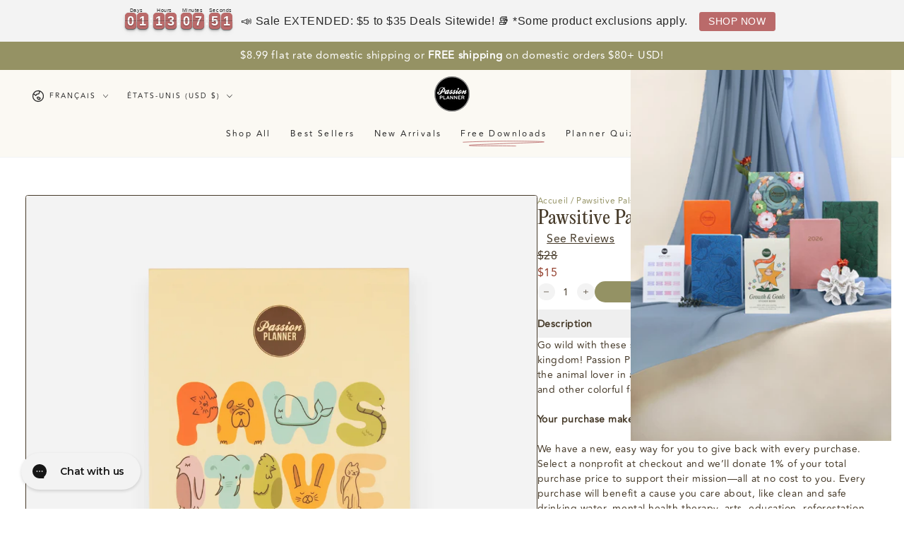

--- FILE ---
content_type: text/html; charset=utf-8
request_url: https://passionplanner.com/fr/products/pawsitive-pals-sticker-book
body_size: 52058
content:














<!doctype html>
<html
        class="no-js"
        lang="fr">
<head>
    <meta charset="utf-8">
    <meta http-equiv="X-UA-Compatible" content="IE=edge">
    <meta name="viewport" content="width=device-width,initial-scale=1">
    <meta name="theme-color" content="">
    <link rel="canonical" href="https://passionplanner.com/fr/products/pawsitive-pals-sticker-book">
    <link
            rel="preconnect"
            href="https://cdn.shopify.com"
            crossorigin><link
                rel="icon"
                type="image/png"
                href="//passionplanner.com/cdn/shop/files/LOGO.png?crop=center&height=32&v=1715634439&width=32"><link
                rel="preconnect"
                href="https://fonts.shopifycdn.com"
                crossorigin><!-- BEAM START -->
    <link href="//passionplanner.com/cdn/shop/t/124/assets/beam-stylesheet.css?v=44456966702679345961762543654" rel="stylesheet" type="text/css" media="all" />
    <!-- BEAM END -->

    <title>
        Pawsitive Pals Stickerbook | Passion Planner</title><meta name="description" content="Go wild with these stickers inspired by our friends in the animal kingdom! Passion Planner’s Pawsitive Pals Sticker Book is dedicated to the animal lover in all of us. Decorate your day with animal stickers and other colorful features inspired by our furry friends.">

<meta property="og:site_name" content="Passion Planner">
<meta property="og:url" content="https://passionplanner.com/fr/products/pawsitive-pals-sticker-book">
<meta property="og:title" content="Pawsitive Pals Stickerbook | Passion Planner">
<meta property="og:type" content="product">
<meta property="og:description" content="Go wild with these stickers inspired by our friends in the animal kingdom! Passion Planner’s Pawsitive Pals Sticker Book is dedicated to the animal lover in all of us. Decorate your day with animal stickers and other colorful features inspired by our furry friends."><meta property="og:image" content="http://passionplanner.com/cdn/shop/products/01FRONTCOVER_8a045dfd-6e41-429c-8e8a-a3ad8d3f1cc2.jpg?v=1619647519">
  <meta property="og:image:secure_url" content="https://passionplanner.com/cdn/shop/products/01FRONTCOVER_8a045dfd-6e41-429c-8e8a-a3ad8d3f1cc2.jpg?v=1619647519">
  <meta property="og:image:width" content="4131">
  <meta property="og:image:height" content="2754"><meta property="og:price:amount" content="15.00">
  <meta property="og:price:currency" content="USD"><meta name="twitter:card" content="summary_large_image">
<meta name="twitter:title" content="Pawsitive Pals Stickerbook | Passion Planner">
<meta name="twitter:description" content="Go wild with these stickers inspired by our friends in the animal kingdom! Passion Planner’s Pawsitive Pals Sticker Book is dedicated to the animal lover in all of us. Decorate your day with animal stickers and other colorful features inspired by our furry friends.">


    <script async crossorigin fetchpriority="high" src="/cdn/shopifycloud/importmap-polyfill/es-modules-shim.2.4.0.js"></script>
<script type="importmap">
        {
          "imports": {
            "mdl-scrollsnap": "//passionplanner.com/cdn/shop/t/124/assets/scrollsnap.js?v=170600829773392310311758301595"
        }
      }
    </script>

    <script src="//passionplanner.com/cdn/shop/t/124/assets/vendor-v4.js" defer="defer"></script>
    <script src="//passionplanner.com/cdn/shop/t/124/assets/pubsub.js?v=64530984355039965911758301593" defer="defer"></script>
    <script src="//passionplanner.com/cdn/shop/t/124/assets/global.js?v=181905490057203266951758301594" defer="defer"></script>
    <script src="//passionplanner.com/cdn/shop/t/124/assets/modules-basis.js?v=7117348240208911571758301593" defer="defer"></script>

    
  <script>window.performance && window.performance.mark && window.performance.mark('shopify.content_for_header.start');</script><meta name="google-site-verification" content="vm8JD_7dJ3AjRgzB67oELmwkxMXaJBxfc0dSQp8go3Q">
<meta name="facebook-domain-verification" content="04cut3b4xur5coxhixh0mrpyrkyvmp">
<meta name="google-site-verification" content="1b-Wbqj3aZ9d7NDg439TGMFMgKDv3lqdCleWou7mfR4">
<meta name="google-site-verification" content="hs_-abeLuO0Bo0Jfs0pQrFaF9c6920ImRs2I96y7Xn8">
<meta id="shopify-digital-wallet" name="shopify-digital-wallet" content="/30300176443/digital_wallets/dialog">
<meta name="shopify-checkout-api-token" content="80637d76ffe623d08f51576188e0d643">
<meta id="in-context-paypal-metadata" data-shop-id="30300176443" data-venmo-supported="true" data-environment="production" data-locale="fr_FR" data-paypal-v4="true" data-currency="USD">
<link rel="alternate" hreflang="x-default" href="https://passionplanner.com/products/pawsitive-pals-sticker-book">
<link rel="alternate" hreflang="en-US" href="https://passionplanner.com/products/pawsitive-pals-sticker-book">
<link rel="alternate" hreflang="es-US" href="https://passionplanner.com/es/products/pawsitive-pals-sticker-book">
<link rel="alternate" hreflang="fr-US" href="https://passionplanner.com/fr/products/pawsitive-pals-sticker-book">
<link rel="alternate" type="application/json+oembed" href="https://passionplanner.com/fr/products/pawsitive-pals-sticker-book.oembed">
<script async="async" src="/checkouts/internal/preloads.js?locale=fr-US"></script>
<link rel="preconnect" href="https://shop.app" crossorigin="anonymous">
<script async="async" src="https://shop.app/checkouts/internal/preloads.js?locale=fr-US&shop_id=30300176443" crossorigin="anonymous"></script>
<script id="apple-pay-shop-capabilities" type="application/json">{"shopId":30300176443,"countryCode":"US","currencyCode":"USD","merchantCapabilities":["supports3DS"],"merchantId":"gid:\/\/shopify\/Shop\/30300176443","merchantName":"Passion Planner","requiredBillingContactFields":["postalAddress","email","phone"],"requiredShippingContactFields":["postalAddress","email","phone"],"shippingType":"shipping","supportedNetworks":["visa","masterCard","amex","discover","elo","jcb"],"total":{"type":"pending","label":"Passion Planner","amount":"1.00"},"shopifyPaymentsEnabled":true,"supportsSubscriptions":true}</script>
<script id="shopify-features" type="application/json">{"accessToken":"80637d76ffe623d08f51576188e0d643","betas":["rich-media-storefront-analytics"],"domain":"passionplanner.com","predictiveSearch":true,"shopId":30300176443,"locale":"fr"}</script>
<script>var Shopify = Shopify || {};
Shopify.shop = "passionplanner.myshopify.com";
Shopify.locale = "fr";
Shopify.currency = {"active":"USD","rate":"1.0"};
Shopify.country = "US";
Shopify.theme = {"name":"passion-planner-theme\/main","id":134090227771,"schema_name":"Be Yours","schema_version":"8.3.3","theme_store_id":null,"role":"main"};
Shopify.theme.handle = "null";
Shopify.theme.style = {"id":null,"handle":null};
Shopify.cdnHost = "passionplanner.com/cdn";
Shopify.routes = Shopify.routes || {};
Shopify.routes.root = "/fr/";</script>
<script type="module">!function(o){(o.Shopify=o.Shopify||{}).modules=!0}(window);</script>
<script>!function(o){function n(){var o=[];function n(){o.push(Array.prototype.slice.apply(arguments))}return n.q=o,n}var t=o.Shopify=o.Shopify||{};t.loadFeatures=n(),t.autoloadFeatures=n()}(window);</script>
<script>
  window.ShopifyPay = window.ShopifyPay || {};
  window.ShopifyPay.apiHost = "shop.app\/pay";
  window.ShopifyPay.redirectState = null;
</script>
<script id="shop-js-analytics" type="application/json">{"pageType":"product"}</script>
<script defer="defer" async type="module" src="//passionplanner.com/cdn/shopifycloud/shop-js/modules/v2/client.init-shop-cart-sync_DyYWCJny.fr.esm.js"></script>
<script defer="defer" async type="module" src="//passionplanner.com/cdn/shopifycloud/shop-js/modules/v2/chunk.common_BDBm0ZZC.esm.js"></script>
<script type="module">
  await import("//passionplanner.com/cdn/shopifycloud/shop-js/modules/v2/client.init-shop-cart-sync_DyYWCJny.fr.esm.js");
await import("//passionplanner.com/cdn/shopifycloud/shop-js/modules/v2/chunk.common_BDBm0ZZC.esm.js");

  window.Shopify.SignInWithShop?.initShopCartSync?.({"fedCMEnabled":true,"windoidEnabled":true});

</script>
<script>
  window.Shopify = window.Shopify || {};
  if (!window.Shopify.featureAssets) window.Shopify.featureAssets = {};
  window.Shopify.featureAssets['shop-js'] = {"shop-cart-sync":["modules/v2/client.shop-cart-sync_B_Bw5PRo.fr.esm.js","modules/v2/chunk.common_BDBm0ZZC.esm.js"],"init-fed-cm":["modules/v2/client.init-fed-cm_-pdRnAOg.fr.esm.js","modules/v2/chunk.common_BDBm0ZZC.esm.js"],"init-windoid":["modules/v2/client.init-windoid_DnYlFG1h.fr.esm.js","modules/v2/chunk.common_BDBm0ZZC.esm.js"],"init-shop-email-lookup-coordinator":["modules/v2/client.init-shop-email-lookup-coordinator_BCzilhpw.fr.esm.js","modules/v2/chunk.common_BDBm0ZZC.esm.js"],"shop-cash-offers":["modules/v2/client.shop-cash-offers_C5kHJTSN.fr.esm.js","modules/v2/chunk.common_BDBm0ZZC.esm.js","modules/v2/chunk.modal_CtqKD1z8.esm.js"],"shop-button":["modules/v2/client.shop-button_mcpRJFuh.fr.esm.js","modules/v2/chunk.common_BDBm0ZZC.esm.js"],"shop-toast-manager":["modules/v2/client.shop-toast-manager_C_QXj6h0.fr.esm.js","modules/v2/chunk.common_BDBm0ZZC.esm.js"],"avatar":["modules/v2/client.avatar_BTnouDA3.fr.esm.js"],"pay-button":["modules/v2/client.pay-button_DsS5m06H.fr.esm.js","modules/v2/chunk.common_BDBm0ZZC.esm.js"],"init-shop-cart-sync":["modules/v2/client.init-shop-cart-sync_DyYWCJny.fr.esm.js","modules/v2/chunk.common_BDBm0ZZC.esm.js"],"shop-login-button":["modules/v2/client.shop-login-button_BEQFZ84Y.fr.esm.js","modules/v2/chunk.common_BDBm0ZZC.esm.js","modules/v2/chunk.modal_CtqKD1z8.esm.js"],"init-customer-accounts-sign-up":["modules/v2/client.init-customer-accounts-sign-up_QowAcxX2.fr.esm.js","modules/v2/client.shop-login-button_BEQFZ84Y.fr.esm.js","modules/v2/chunk.common_BDBm0ZZC.esm.js","modules/v2/chunk.modal_CtqKD1z8.esm.js"],"init-shop-for-new-customer-accounts":["modules/v2/client.init-shop-for-new-customer-accounts_BFJXT-UG.fr.esm.js","modules/v2/client.shop-login-button_BEQFZ84Y.fr.esm.js","modules/v2/chunk.common_BDBm0ZZC.esm.js","modules/v2/chunk.modal_CtqKD1z8.esm.js"],"init-customer-accounts":["modules/v2/client.init-customer-accounts_BBfGV8Xt.fr.esm.js","modules/v2/client.shop-login-button_BEQFZ84Y.fr.esm.js","modules/v2/chunk.common_BDBm0ZZC.esm.js","modules/v2/chunk.modal_CtqKD1z8.esm.js"],"shop-follow-button":["modules/v2/client.shop-follow-button_9fzI0NJX.fr.esm.js","modules/v2/chunk.common_BDBm0ZZC.esm.js","modules/v2/chunk.modal_CtqKD1z8.esm.js"],"checkout-modal":["modules/v2/client.checkout-modal_DHwrZ6kr.fr.esm.js","modules/v2/chunk.common_BDBm0ZZC.esm.js","modules/v2/chunk.modal_CtqKD1z8.esm.js"],"lead-capture":["modules/v2/client.lead-capture_D3unuPP3.fr.esm.js","modules/v2/chunk.common_BDBm0ZZC.esm.js","modules/v2/chunk.modal_CtqKD1z8.esm.js"],"shop-login":["modules/v2/client.shop-login_C8y8Opox.fr.esm.js","modules/v2/chunk.common_BDBm0ZZC.esm.js","modules/v2/chunk.modal_CtqKD1z8.esm.js"],"payment-terms":["modules/v2/client.payment-terms_DoIedF_y.fr.esm.js","modules/v2/chunk.common_BDBm0ZZC.esm.js","modules/v2/chunk.modal_CtqKD1z8.esm.js"]};
</script>
<script>(function() {
  var isLoaded = false;
  function asyncLoad() {
    if (isLoaded) return;
    isLoaded = true;
    var urls = ["https:\/\/cdn-loyalty.yotpo.com\/loader\/qh8r_3Q24QXigX84U0Oe-Q.js?shop=passionplanner.myshopify.com","https:\/\/pc-quiz.s3.us-east-2.amazonaws.com\/current\/quiz-loader.min.js?shop=passionplanner.myshopify.com","https:\/\/app.tncapp.com\/get_script\/de906642672511eb8c0aee43f2ad68c5.js?v=365553\u0026shop=passionplanner.myshopify.com","https:\/\/cdn.pickystory.com\/widget\/static\/js\/noop.js?shop=passionplanner.myshopify.com","https:\/\/d1hcrjcdtouu7e.cloudfront.net\/js\/gdpr_cookie_consent.min.js?shop=passionplanner.myshopify.com","https:\/\/loox.io\/widget\/-O8vAPd0Pq\/loox.1719345820113.js?shop=passionplanner.myshopify.com","https:\/\/cdn.hextom.com\/js\/eventpromotionbar.js?shop=passionplanner.myshopify.com","https:\/\/cdn.rebuyengine.com\/onsite\/js\/rebuy.js?shop=passionplanner.myshopify.com","\/\/cdn.shopify.com\/proxy\/dba921f5ed3d62b2a49e23e0401242e66ef4188154d10fe75643ddcc6a9dcbb7\/s3-us-west-2.amazonaws.com\/jsstore\/a\/2J0HVX1W\/reids.js?shop=passionplanner.myshopify.com\u0026sp-cache-control=cHVibGljLCBtYXgtYWdlPTkwMA","\/\/cdn.shopify.com\/proxy\/294c638088f779f4e8b3dd710eae591b0183c050e5793c1487cd182491156ab4\/app.retention.com\/shopify\/shopify_app_add_to_cart_script.js?shop=passionplanner.myshopify.com\u0026sp-cache-control=cHVibGljLCBtYXgtYWdlPTkwMA","https:\/\/na.shgcdn3.com\/pixel-collector.js?shop=passionplanner.myshopify.com","https:\/\/sdk.postscript.io\/sdk-script-loader.bundle.js?shopId=68493\u0026shop=passionplanner.myshopify.com"];
    for (var i = 0; i < urls.length; i++) {
      var s = document.createElement('script');
      s.type = 'text/javascript';
      s.async = true;
      s.src = urls[i];
      var x = document.getElementsByTagName('script')[0];
      x.parentNode.insertBefore(s, x);
    }
  };
  if(window.attachEvent) {
    window.attachEvent('onload', asyncLoad);
  } else {
    window.addEventListener('load', asyncLoad, false);
  }
})();</script>
<script id="__st">var __st={"a":30300176443,"offset":-28800,"reqid":"ccd1f0df-7bec-4f68-97b4-b4e65e1ae3db-1768935053","pageurl":"passionplanner.com\/fr\/products\/pawsitive-pals-sticker-book","u":"21bad98dd315","p":"product","rtyp":"product","rid":5103553282107};</script>
<script>window.ShopifyPaypalV4VisibilityTracking = true;</script>
<script id="captcha-bootstrap">!function(){'use strict';const t='contact',e='account',n='new_comment',o=[[t,t],['blogs',n],['comments',n],[t,'customer']],c=[[e,'customer_login'],[e,'guest_login'],[e,'recover_customer_password'],[e,'create_customer']],r=t=>t.map((([t,e])=>`form[action*='/${t}']:not([data-nocaptcha='true']) input[name='form_type'][value='${e}']`)).join(','),a=t=>()=>t?[...document.querySelectorAll(t)].map((t=>t.form)):[];function s(){const t=[...o],e=r(t);return a(e)}const i='password',u='form_key',d=['recaptcha-v3-token','g-recaptcha-response','h-captcha-response',i],f=()=>{try{return window.sessionStorage}catch{return}},m='__shopify_v',_=t=>t.elements[u];function p(t,e,n=!1){try{const o=window.sessionStorage,c=JSON.parse(o.getItem(e)),{data:r}=function(t){const{data:e,action:n}=t;return t[m]||n?{data:e,action:n}:{data:t,action:n}}(c);for(const[e,n]of Object.entries(r))t.elements[e]&&(t.elements[e].value=n);n&&o.removeItem(e)}catch(o){console.error('form repopulation failed',{error:o})}}const l='form_type',E='cptcha';function T(t){t.dataset[E]=!0}const w=window,h=w.document,L='Shopify',v='ce_forms',y='captcha';let A=!1;((t,e)=>{const n=(g='f06e6c50-85a8-45c8-87d0-21a2b65856fe',I='https://cdn.shopify.com/shopifycloud/storefront-forms-hcaptcha/ce_storefront_forms_captcha_hcaptcha.v1.5.2.iife.js',D={infoText:'Protégé par hCaptcha',privacyText:'Confidentialité',termsText:'Conditions'},(t,e,n)=>{const o=w[L][v],c=o.bindForm;if(c)return c(t,g,e,D).then(n);var r;o.q.push([[t,g,e,D],n]),r=I,A||(h.body.append(Object.assign(h.createElement('script'),{id:'captcha-provider',async:!0,src:r})),A=!0)});var g,I,D;w[L]=w[L]||{},w[L][v]=w[L][v]||{},w[L][v].q=[],w[L][y]=w[L][y]||{},w[L][y].protect=function(t,e){n(t,void 0,e),T(t)},Object.freeze(w[L][y]),function(t,e,n,w,h,L){const[v,y,A,g]=function(t,e,n){const i=e?o:[],u=t?c:[],d=[...i,...u],f=r(d),m=r(i),_=r(d.filter((([t,e])=>n.includes(e))));return[a(f),a(m),a(_),s()]}(w,h,L),I=t=>{const e=t.target;return e instanceof HTMLFormElement?e:e&&e.form},D=t=>v().includes(t);t.addEventListener('submit',(t=>{const e=I(t);if(!e)return;const n=D(e)&&!e.dataset.hcaptchaBound&&!e.dataset.recaptchaBound,o=_(e),c=g().includes(e)&&(!o||!o.value);(n||c)&&t.preventDefault(),c&&!n&&(function(t){try{if(!f())return;!function(t){const e=f();if(!e)return;const n=_(t);if(!n)return;const o=n.value;o&&e.removeItem(o)}(t);const e=Array.from(Array(32),(()=>Math.random().toString(36)[2])).join('');!function(t,e){_(t)||t.append(Object.assign(document.createElement('input'),{type:'hidden',name:u})),t.elements[u].value=e}(t,e),function(t,e){const n=f();if(!n)return;const o=[...t.querySelectorAll(`input[type='${i}']`)].map((({name:t})=>t)),c=[...d,...o],r={};for(const[a,s]of new FormData(t).entries())c.includes(a)||(r[a]=s);n.setItem(e,JSON.stringify({[m]:1,action:t.action,data:r}))}(t,e)}catch(e){console.error('failed to persist form',e)}}(e),e.submit())}));const S=(t,e)=>{t&&!t.dataset[E]&&(n(t,e.some((e=>e===t))),T(t))};for(const o of['focusin','change'])t.addEventListener(o,(t=>{const e=I(t);D(e)&&S(e,y())}));const B=e.get('form_key'),M=e.get(l),P=B&&M;t.addEventListener('DOMContentLoaded',(()=>{const t=y();if(P)for(const e of t)e.elements[l].value===M&&p(e,B);[...new Set([...A(),...v().filter((t=>'true'===t.dataset.shopifyCaptcha))])].forEach((e=>S(e,t)))}))}(h,new URLSearchParams(w.location.search),n,t,e,['guest_login'])})(!0,!0)}();</script>
<script integrity="sha256-4kQ18oKyAcykRKYeNunJcIwy7WH5gtpwJnB7kiuLZ1E=" data-source-attribution="shopify.loadfeatures" defer="defer" src="//passionplanner.com/cdn/shopifycloud/storefront/assets/storefront/load_feature-a0a9edcb.js" crossorigin="anonymous"></script>
<script crossorigin="anonymous" defer="defer" src="//passionplanner.com/cdn/shopifycloud/storefront/assets/shopify_pay/storefront-65b4c6d7.js?v=20250812"></script>
<script data-source-attribution="shopify.dynamic_checkout.dynamic.init">var Shopify=Shopify||{};Shopify.PaymentButton=Shopify.PaymentButton||{isStorefrontPortableWallets:!0,init:function(){window.Shopify.PaymentButton.init=function(){};var t=document.createElement("script");t.src="https://passionplanner.com/cdn/shopifycloud/portable-wallets/latest/portable-wallets.fr.js",t.type="module",document.head.appendChild(t)}};
</script>
<script data-source-attribution="shopify.dynamic_checkout.buyer_consent">
  function portableWalletsHideBuyerConsent(e){var t=document.getElementById("shopify-buyer-consent"),n=document.getElementById("shopify-subscription-policy-button");t&&n&&(t.classList.add("hidden"),t.setAttribute("aria-hidden","true"),n.removeEventListener("click",e))}function portableWalletsShowBuyerConsent(e){var t=document.getElementById("shopify-buyer-consent"),n=document.getElementById("shopify-subscription-policy-button");t&&n&&(t.classList.remove("hidden"),t.removeAttribute("aria-hidden"),n.addEventListener("click",e))}window.Shopify?.PaymentButton&&(window.Shopify.PaymentButton.hideBuyerConsent=portableWalletsHideBuyerConsent,window.Shopify.PaymentButton.showBuyerConsent=portableWalletsShowBuyerConsent);
</script>
<script data-source-attribution="shopify.dynamic_checkout.cart.bootstrap">document.addEventListener("DOMContentLoaded",(function(){function t(){return document.querySelector("shopify-accelerated-checkout-cart, shopify-accelerated-checkout")}if(t())Shopify.PaymentButton.init();else{new MutationObserver((function(e,n){t()&&(Shopify.PaymentButton.init(),n.disconnect())})).observe(document.body,{childList:!0,subtree:!0})}}));
</script>
<script id='scb4127' type='text/javascript' async='' src='https://passionplanner.com/cdn/shopifycloud/privacy-banner/storefront-banner.js'></script><link id="shopify-accelerated-checkout-styles" rel="stylesheet" media="screen" href="https://passionplanner.com/cdn/shopifycloud/portable-wallets/latest/accelerated-checkout-backwards-compat.css" crossorigin="anonymous">
<style id="shopify-accelerated-checkout-cart">
        #shopify-buyer-consent {
  margin-top: 1em;
  display: inline-block;
  width: 100%;
}

#shopify-buyer-consent.hidden {
  display: none;
}

#shopify-subscription-policy-button {
  background: none;
  border: none;
  padding: 0;
  text-decoration: underline;
  font-size: inherit;
  cursor: pointer;
}

#shopify-subscription-policy-button::before {
  box-shadow: none;
}

      </style>
<script id="sections-script" data-sections="header" defer="defer" src="//passionplanner.com/cdn/shop/t/124/compiled_assets/scripts.js?v=38367"></script>
<script>window.performance && window.performance.mark && window.performance.mark('shopify.content_for_header.end');</script>
  





  <script type="text/javascript">
    
      window.__shgMoneyFormat = window.__shgMoneyFormat || {"AED":{"currency":"AED","currency_symbol":"د.إ","currency_symbol_location":"left","decimal_places":2,"decimal_separator":".","thousands_separator":","},"AFN":{"currency":"AFN","currency_symbol":"؋","currency_symbol_location":"left","decimal_places":2,"decimal_separator":".","thousands_separator":","},"ALL":{"currency":"ALL","currency_symbol":"L","currency_symbol_location":"left","decimal_places":2,"decimal_separator":".","thousands_separator":","},"AMD":{"currency":"AMD","currency_symbol":"դր.","currency_symbol_location":"left","decimal_places":2,"decimal_separator":".","thousands_separator":","},"ANG":{"currency":"ANG","currency_symbol":"ƒ","currency_symbol_location":"left","decimal_places":2,"decimal_separator":".","thousands_separator":","},"AUD":{"currency":"AUD","currency_symbol":"$","currency_symbol_location":"left","decimal_places":2,"decimal_separator":".","thousands_separator":","},"AWG":{"currency":"AWG","currency_symbol":"ƒ","currency_symbol_location":"left","decimal_places":2,"decimal_separator":".","thousands_separator":","},"AZN":{"currency":"AZN","currency_symbol":"₼","currency_symbol_location":"left","decimal_places":2,"decimal_separator":".","thousands_separator":","},"BAM":{"currency":"BAM","currency_symbol":"КМ","currency_symbol_location":"left","decimal_places":2,"decimal_separator":".","thousands_separator":","},"BBD":{"currency":"BBD","currency_symbol":"$","currency_symbol_location":"left","decimal_places":2,"decimal_separator":".","thousands_separator":","},"BDT":{"currency":"BDT","currency_symbol":"৳","currency_symbol_location":"left","decimal_places":2,"decimal_separator":".","thousands_separator":","},"BIF":{"currency":"BIF","currency_symbol":"Fr","currency_symbol_location":"left","decimal_places":2,"decimal_separator":".","thousands_separator":","},"BND":{"currency":"BND","currency_symbol":"$","currency_symbol_location":"left","decimal_places":2,"decimal_separator":".","thousands_separator":","},"BOB":{"currency":"BOB","currency_symbol":"Bs.","currency_symbol_location":"left","decimal_places":2,"decimal_separator":".","thousands_separator":","},"BSD":{"currency":"BSD","currency_symbol":"$","currency_symbol_location":"left","decimal_places":2,"decimal_separator":".","thousands_separator":","},"BWP":{"currency":"BWP","currency_symbol":"P","currency_symbol_location":"left","decimal_places":2,"decimal_separator":".","thousands_separator":","},"BZD":{"currency":"BZD","currency_symbol":"$","currency_symbol_location":"left","decimal_places":2,"decimal_separator":".","thousands_separator":","},"CAD":{"currency":"CAD","currency_symbol":"$","currency_symbol_location":"left","decimal_places":2,"decimal_separator":".","thousands_separator":","},"CDF":{"currency":"CDF","currency_symbol":"Fr","currency_symbol_location":"left","decimal_places":2,"decimal_separator":".","thousands_separator":","},"CHF":{"currency":"CHF","currency_symbol":"CHF","currency_symbol_location":"left","decimal_places":2,"decimal_separator":".","thousands_separator":","},"CNY":{"currency":"CNY","currency_symbol":"¥","currency_symbol_location":"left","decimal_places":2,"decimal_separator":".","thousands_separator":","},"CRC":{"currency":"CRC","currency_symbol":"₡","currency_symbol_location":"left","decimal_places":2,"decimal_separator":".","thousands_separator":","},"CVE":{"currency":"CVE","currency_symbol":"$","currency_symbol_location":"left","decimal_places":2,"decimal_separator":".","thousands_separator":","},"CZK":{"currency":"CZK","currency_symbol":"Kč","currency_symbol_location":"left","decimal_places":2,"decimal_separator":".","thousands_separator":","},"DJF":{"currency":"DJF","currency_symbol":"Fdj","currency_symbol_location":"left","decimal_places":2,"decimal_separator":".","thousands_separator":","},"DKK":{"currency":"DKK","currency_symbol":"kr.","currency_symbol_location":"left","decimal_places":2,"decimal_separator":".","thousands_separator":","},"DOP":{"currency":"DOP","currency_symbol":"$","currency_symbol_location":"left","decimal_places":2,"decimal_separator":".","thousands_separator":","},"DZD":{"currency":"DZD","currency_symbol":"د.ج","currency_symbol_location":"left","decimal_places":2,"decimal_separator":".","thousands_separator":","},"EGP":{"currency":"EGP","currency_symbol":"ج.م","currency_symbol_location":"left","decimal_places":2,"decimal_separator":".","thousands_separator":","},"ETB":{"currency":"ETB","currency_symbol":"Br","currency_symbol_location":"left","decimal_places":2,"decimal_separator":".","thousands_separator":","},"EUR":{"currency":"EUR","currency_symbol":"€","currency_symbol_location":"left","decimal_places":2,"decimal_separator":".","thousands_separator":","},"FJD":{"currency":"FJD","currency_symbol":"$","currency_symbol_location":"left","decimal_places":2,"decimal_separator":".","thousands_separator":","},"FKP":{"currency":"FKP","currency_symbol":"£","currency_symbol_location":"left","decimal_places":2,"decimal_separator":".","thousands_separator":","},"GBP":{"currency":"GBP","currency_symbol":"£","currency_symbol_location":"left","decimal_places":2,"decimal_separator":".","thousands_separator":","},"GMD":{"currency":"GMD","currency_symbol":"D","currency_symbol_location":"left","decimal_places":2,"decimal_separator":".","thousands_separator":","},"GNF":{"currency":"GNF","currency_symbol":"Fr","currency_symbol_location":"left","decimal_places":2,"decimal_separator":".","thousands_separator":","},"GTQ":{"currency":"GTQ","currency_symbol":"Q","currency_symbol_location":"left","decimal_places":2,"decimal_separator":".","thousands_separator":","},"GYD":{"currency":"GYD","currency_symbol":"$","currency_symbol_location":"left","decimal_places":2,"decimal_separator":".","thousands_separator":","},"HKD":{"currency":"HKD","currency_symbol":"$","currency_symbol_location":"left","decimal_places":2,"decimal_separator":".","thousands_separator":","},"HNL":{"currency":"HNL","currency_symbol":"L","currency_symbol_location":"left","decimal_places":2,"decimal_separator":".","thousands_separator":","},"HUF":{"currency":"HUF","currency_symbol":"Ft","currency_symbol_location":"left","decimal_places":2,"decimal_separator":".","thousands_separator":","},"IDR":{"currency":"IDR","currency_symbol":"Rp","currency_symbol_location":"left","decimal_places":2,"decimal_separator":".","thousands_separator":","},"ILS":{"currency":"ILS","currency_symbol":"₪","currency_symbol_location":"left","decimal_places":2,"decimal_separator":".","thousands_separator":","},"INR":{"currency":"INR","currency_symbol":"₹","currency_symbol_location":"left","decimal_places":2,"decimal_separator":".","thousands_separator":","},"ISK":{"currency":"ISK","currency_symbol":"kr.","currency_symbol_location":"left","decimal_places":2,"decimal_separator":".","thousands_separator":","},"JMD":{"currency":"JMD","currency_symbol":"$","currency_symbol_location":"left","decimal_places":2,"decimal_separator":".","thousands_separator":","},"JPY":{"currency":"JPY","currency_symbol":"¥","currency_symbol_location":"left","decimal_places":2,"decimal_separator":".","thousands_separator":","},"KES":{"currency":"KES","currency_symbol":"KSh","currency_symbol_location":"left","decimal_places":2,"decimal_separator":".","thousands_separator":","},"KGS":{"currency":"KGS","currency_symbol":"som","currency_symbol_location":"left","decimal_places":2,"decimal_separator":".","thousands_separator":","},"KHR":{"currency":"KHR","currency_symbol":"៛","currency_symbol_location":"left","decimal_places":2,"decimal_separator":".","thousands_separator":","},"KMF":{"currency":"KMF","currency_symbol":"Fr","currency_symbol_location":"left","decimal_places":2,"decimal_separator":".","thousands_separator":","},"KRW":{"currency":"KRW","currency_symbol":"₩","currency_symbol_location":"left","decimal_places":2,"decimal_separator":".","thousands_separator":","},"KYD":{"currency":"KYD","currency_symbol":"$","currency_symbol_location":"left","decimal_places":2,"decimal_separator":".","thousands_separator":","},"KZT":{"currency":"KZT","currency_symbol":"₸","currency_symbol_location":"left","decimal_places":2,"decimal_separator":".","thousands_separator":","},"LAK":{"currency":"LAK","currency_symbol":"₭","currency_symbol_location":"left","decimal_places":2,"decimal_separator":".","thousands_separator":","},"LBP":{"currency":"LBP","currency_symbol":"ل.ل","currency_symbol_location":"left","decimal_places":2,"decimal_separator":".","thousands_separator":","},"LKR":{"currency":"LKR","currency_symbol":"₨","currency_symbol_location":"left","decimal_places":2,"decimal_separator":".","thousands_separator":","},"MAD":{"currency":"MAD","currency_symbol":"د.م.","currency_symbol_location":"left","decimal_places":2,"decimal_separator":".","thousands_separator":","},"MDL":{"currency":"MDL","currency_symbol":"L","currency_symbol_location":"left","decimal_places":2,"decimal_separator":".","thousands_separator":","},"MKD":{"currency":"MKD","currency_symbol":"ден","currency_symbol_location":"left","decimal_places":2,"decimal_separator":".","thousands_separator":","},"MMK":{"currency":"MMK","currency_symbol":"K","currency_symbol_location":"left","decimal_places":2,"decimal_separator":".","thousands_separator":","},"MNT":{"currency":"MNT","currency_symbol":"₮","currency_symbol_location":"left","decimal_places":2,"decimal_separator":".","thousands_separator":","},"MOP":{"currency":"MOP","currency_symbol":"P","currency_symbol_location":"left","decimal_places":2,"decimal_separator":".","thousands_separator":","},"MUR":{"currency":"MUR","currency_symbol":"₨","currency_symbol_location":"left","decimal_places":2,"decimal_separator":".","thousands_separator":","},"MVR":{"currency":"MVR","currency_symbol":"MVR","currency_symbol_location":"left","decimal_places":2,"decimal_separator":".","thousands_separator":","},"MWK":{"currency":"MWK","currency_symbol":"MK","currency_symbol_location":"left","decimal_places":2,"decimal_separator":".","thousands_separator":","},"MYR":{"currency":"MYR","currency_symbol":"RM","currency_symbol_location":"left","decimal_places":2,"decimal_separator":".","thousands_separator":","},"NGN":{"currency":"NGN","currency_symbol":"₦","currency_symbol_location":"left","decimal_places":2,"decimal_separator":".","thousands_separator":","},"NIO":{"currency":"NIO","currency_symbol":"C$","currency_symbol_location":"left","decimal_places":2,"decimal_separator":".","thousands_separator":","},"NPR":{"currency":"NPR","currency_symbol":"Rs.","currency_symbol_location":"left","decimal_places":2,"decimal_separator":".","thousands_separator":","},"NZD":{"currency":"NZD","currency_symbol":"$","currency_symbol_location":"left","decimal_places":2,"decimal_separator":".","thousands_separator":","},"PEN":{"currency":"PEN","currency_symbol":"S/","currency_symbol_location":"left","decimal_places":2,"decimal_separator":".","thousands_separator":","},"PGK":{"currency":"PGK","currency_symbol":"K","currency_symbol_location":"left","decimal_places":2,"decimal_separator":".","thousands_separator":","},"PHP":{"currency":"PHP","currency_symbol":"₱","currency_symbol_location":"left","decimal_places":2,"decimal_separator":".","thousands_separator":","},"PKR":{"currency":"PKR","currency_symbol":"₨","currency_symbol_location":"left","decimal_places":2,"decimal_separator":".","thousands_separator":","},"PLN":{"currency":"PLN","currency_symbol":"zł","currency_symbol_location":"left","decimal_places":2,"decimal_separator":".","thousands_separator":","},"PYG":{"currency":"PYG","currency_symbol":"₲","currency_symbol_location":"left","decimal_places":2,"decimal_separator":".","thousands_separator":","},"QAR":{"currency":"QAR","currency_symbol":"ر.ق","currency_symbol_location":"left","decimal_places":2,"decimal_separator":".","thousands_separator":","},"RON":{"currency":"RON","currency_symbol":"Lei","currency_symbol_location":"left","decimal_places":2,"decimal_separator":".","thousands_separator":","},"RSD":{"currency":"RSD","currency_symbol":"РСД","currency_symbol_location":"left","decimal_places":2,"decimal_separator":".","thousands_separator":","},"RWF":{"currency":"RWF","currency_symbol":"FRw","currency_symbol_location":"left","decimal_places":2,"decimal_separator":".","thousands_separator":","},"SAR":{"currency":"SAR","currency_symbol":"ر.س","currency_symbol_location":"left","decimal_places":2,"decimal_separator":".","thousands_separator":","},"SBD":{"currency":"SBD","currency_symbol":"$","currency_symbol_location":"left","decimal_places":2,"decimal_separator":".","thousands_separator":","},"SEK":{"currency":"SEK","currency_symbol":"kr","currency_symbol_location":"left","decimal_places":2,"decimal_separator":".","thousands_separator":","},"SGD":{"currency":"SGD","currency_symbol":"$","currency_symbol_location":"left","decimal_places":2,"decimal_separator":".","thousands_separator":","},"SHP":{"currency":"SHP","currency_symbol":"£","currency_symbol_location":"left","decimal_places":2,"decimal_separator":".","thousands_separator":","},"SLL":{"currency":"SLL","currency_symbol":"Le","currency_symbol_location":"left","decimal_places":2,"decimal_separator":".","thousands_separator":","},"STD":{"currency":"STD","currency_symbol":"Db","currency_symbol_location":"left","decimal_places":2,"decimal_separator":".","thousands_separator":","},"THB":{"currency":"THB","currency_symbol":"฿","currency_symbol_location":"left","decimal_places":2,"decimal_separator":".","thousands_separator":","},"TJS":{"currency":"TJS","currency_symbol":"ЅМ","currency_symbol_location":"left","decimal_places":2,"decimal_separator":".","thousands_separator":","},"TOP":{"currency":"TOP","currency_symbol":"T$","currency_symbol_location":"left","decimal_places":2,"decimal_separator":".","thousands_separator":","},"TTD":{"currency":"TTD","currency_symbol":"$","currency_symbol_location":"left","decimal_places":2,"decimal_separator":".","thousands_separator":","},"TWD":{"currency":"TWD","currency_symbol":"$","currency_symbol_location":"left","decimal_places":2,"decimal_separator":".","thousands_separator":","},"TZS":{"currency":"TZS","currency_symbol":"Sh","currency_symbol_location":"left","decimal_places":2,"decimal_separator":".","thousands_separator":","},"UAH":{"currency":"UAH","currency_symbol":"₴","currency_symbol_location":"left","decimal_places":2,"decimal_separator":".","thousands_separator":","},"UGX":{"currency":"UGX","currency_symbol":"USh","currency_symbol_location":"left","decimal_places":2,"decimal_separator":".","thousands_separator":","},"USD":{"currency":"USD","currency_symbol":"$","currency_symbol_location":"left","decimal_places":2,"decimal_separator":".","thousands_separator":","},"UYU":{"currency":"UYU","currency_symbol":"$U","currency_symbol_location":"left","decimal_places":2,"decimal_separator":".","thousands_separator":","},"UZS":{"currency":"UZS","currency_symbol":"so'm","currency_symbol_location":"left","decimal_places":2,"decimal_separator":".","thousands_separator":","},"VND":{"currency":"VND","currency_symbol":"₫","currency_symbol_location":"left","decimal_places":2,"decimal_separator":".","thousands_separator":","},"VUV":{"currency":"VUV","currency_symbol":"Vt","currency_symbol_location":"left","decimal_places":2,"decimal_separator":".","thousands_separator":","},"WST":{"currency":"WST","currency_symbol":"T","currency_symbol_location":"left","decimal_places":2,"decimal_separator":".","thousands_separator":","},"XAF":{"currency":"XAF","currency_symbol":"CFA","currency_symbol_location":"left","decimal_places":2,"decimal_separator":".","thousands_separator":","},"XCD":{"currency":"XCD","currency_symbol":"$","currency_symbol_location":"left","decimal_places":2,"decimal_separator":".","thousands_separator":","},"XOF":{"currency":"XOF","currency_symbol":"Fr","currency_symbol_location":"left","decimal_places":2,"decimal_separator":".","thousands_separator":","},"XPF":{"currency":"XPF","currency_symbol":"Fr","currency_symbol_location":"left","decimal_places":2,"decimal_separator":".","thousands_separator":","},"YER":{"currency":"YER","currency_symbol":"﷼","currency_symbol_location":"left","decimal_places":2,"decimal_separator":".","thousands_separator":","}};
    
    window.__shgCurrentCurrencyCode = window.__shgCurrentCurrencyCode || {
      currency: "USD",
      currency_symbol: "$",
      decimal_separator: ".",
      thousands_separator: ",",
      decimal_places: 2,
      currency_symbol_location: "left"
    };
  </script>



<style data-shopify>@font-face {
  font-family: Lato;
  font-weight: 400;
  font-style: normal;
  font-display: swap;
  src: url("//passionplanner.com/cdn/fonts/lato/lato_n4.c3b93d431f0091c8be23185e15c9d1fee1e971c5.woff2") format("woff2"),
       url("//passionplanner.com/cdn/fonts/lato/lato_n4.d5c00c781efb195594fd2fd4ad04f7882949e327.woff") format("woff");
}
@font-face {
  font-family: Lato;
  font-weight: 600;
  font-style: normal;
  font-display: swap;
  src: url("//passionplanner.com/cdn/fonts/lato/lato_n6.38d0e3b23b74a60f769c51d1df73fac96c580d59.woff2") format("woff2"),
       url("//passionplanner.com/cdn/fonts/lato/lato_n6.3365366161bdcc36a3f97cfbb23954d8c4bf4079.woff") format("woff");
}
@font-face {
  font-family: Lato;
  font-weight: 400;
  font-style: italic;
  font-display: swap;
  src: url("//passionplanner.com/cdn/fonts/lato/lato_i4.09c847adc47c2fefc3368f2e241a3712168bc4b6.woff2") format("woff2"),
       url("//passionplanner.com/cdn/fonts/lato/lato_i4.3c7d9eb6c1b0a2bf62d892c3ee4582b016d0f30c.woff") format("woff");
}
@font-face {
  font-family: Lato;
  font-weight: 600;
  font-style: italic;
  font-display: swap;
  src: url("//passionplanner.com/cdn/fonts/lato/lato_i6.ab357ee5069e0603c2899b31e2b8ae84c4a42a48.woff2") format("woff2"),
       url("//passionplanner.com/cdn/fonts/lato/lato_i6.3164fed79d7d987c1390528781c7c2f59ac7a746.woff") format("woff");
}
@font-face {
  font-family: Cabin;
  font-weight: 600;
  font-style: normal;
  font-display: swap;
  src: url("//passionplanner.com/cdn/fonts/cabin/cabin_n6.c6b1e64927bbec1c65aab7077888fb033480c4f7.woff2") format("woff2"),
       url("//passionplanner.com/cdn/fonts/cabin/cabin_n6.6c2e65d54c893ad9f1390da3b810b8e6cf976a4f.woff") format("woff");
}
@font-face {
  font-family: Cabin;
  font-weight: 600;
  font-style: normal;
  font-display: swap;
  src: url("//passionplanner.com/cdn/fonts/cabin/cabin_n6.c6b1e64927bbec1c65aab7077888fb033480c4f7.woff2") format("woff2"),
       url("//passionplanner.com/cdn/fonts/cabin/cabin_n6.6c2e65d54c893ad9f1390da3b810b8e6cf976a4f.woff") format("woff");
}
@font-face {
  font-family: Cabin;
  font-weight: 600;
  font-style: normal;
  font-display: swap;
  src: url("//passionplanner.com/cdn/fonts/cabin/cabin_n6.c6b1e64927bbec1c65aab7077888fb033480c4f7.woff2") format("woff2"),
       url("//passionplanner.com/cdn/fonts/cabin/cabin_n6.6c2e65d54c893ad9f1390da3b810b8e6cf976a4f.woff") format("woff");
}
@font-face {
  font-family: Cabin;
  font-weight: 600;
  font-style: normal;
  font-display: swap;
  src: url("//passionplanner.com/cdn/fonts/cabin/cabin_n6.c6b1e64927bbec1c65aab7077888fb033480c4f7.woff2") format("woff2"),
       url("//passionplanner.com/cdn/fonts/cabin/cabin_n6.6c2e65d54c893ad9f1390da3b810b8e6cf976a4f.woff") format("woff");
}
/* PPEditorial custom font faces */
  @font-face {
    font-family: 'PPEditorial';
    src: url('//passionplanner.com/cdn/shop/t/124/assets/PPEditorialNew-Regular.otf?v=176662030738302480791758301593') format('opentype');
    font-weight: 400;
    font-style: normal;
    font-display: swap;
  }
  @font-face {
    font-family: 'PPEditorial';
    src: url('//passionplanner.com/cdn/shop/t/124/assets/PPEditorialNew-Italic.otf?v=170872011887443860971758301593') format('opentype');
    font-weight: 400;
    font-style: italic;
    font-display: swap;
  }
  @font-face {
    font-family: 'PPEditorial';
    src: url('//passionplanner.com/cdn/shop/t/124/assets/PPEditorialNew-Ultrabold.otf?v=103708117548413039951758301594') format('opentype');
    font-weight: 800;
    font-style: normal;
    font-display: swap;
  }
  @font-face {
    font-family: 'PPEditorial';
    src: url('//passionplanner.com/cdn/shop/t/124/assets/PPEditorialNew-UltraboldItalic.otf?v=18114241548272624291758301594') format('opentype');
    font-weight: 800;
    font-style: italic;
    font-display: swap;
  }

  /* Avenir custom font face */
  @font-face {
    font-family: 'AvenirCustom';
    src: url('//passionplanner.com/cdn/shop/t/124/assets/Avenir%20Regular.ttf?v=27776199720894287311758301593') format('truetype');
    font-weight: 400;
    font-style: normal;
    font-display: swap;
  }

  :root {
    --font-body-family: Lato, 
    sans-serif;
    --font-body-style: normal;
    --font-body-weight: 400;

    --font-heading-family: Cabin, 
    sans-serif;
    --font-heading-style: normal;
    --font-heading-weight: 600;

    --font-subheading-family: Cabin, 
    sans-serif;
    --font-subheading-style: normal;
    --font-subheading-weight: 600;--font-heading-family: 'PPEditorial', 
  sans-serif;
  --font-heading-style:normal;
  --font-heading-weight:400;--font-body-family: 'AvenirCustom', 
  sans-serif;
  --font-body-style: normal;
  --font-body-weight: 400;--font-subheading-family: 'AvenirCustom', 
  sans-serif;
  --font-subheading-style: normal;
  --font-subheading-weight: 400;--font-body-scale: 0.9;
--font-heading-scale: 1.1111111111111112;
--font-subheading-scale: 1.1111111111111112;

--font-navigation-family: var(--font-body-family);
--font-navigation-size: 12px;
--font-navigation-weight: var(--font-body-weight);
--font-button-family: var(--font-body-family);
--font-button-size: 12px;
--font-button-baseline: 0rem;
--font-price-family: var(--font-body-family);
--font-price-scale: var(--font-body-scale);

--color-base-text: 70, 
58, 
41;
--color-base-background: 255, 
255, 
255;
--color-base-solid-button-labels: 255, 
255, 
255;
--color-base-outline-button-labels: 26, 
27, 
24;
--color-base-accent: 149, 
146, 
100;
--color-base-heading: 70, 
58, 
41;
--color-base-border: 255, 
255, 
255;
--color-placeholder: 243, 
243, 
243;
--color-overlay: 70, 
58, 
41;
--color-keyboard-focus: 165, 
187, 
233;
--color-shadow: 219, 
164, 
164;
--shadow-opacity: 1;

--color-background-dark: 235, 
235, 
235;
--color-price: #463a29;
--color-sale-price: #ba6a6a;
--color-sale-badge-background: #ba6a6a;
--color-reviews: #f4ad3a;
--color-critical: #d72c0d;
--color-success: #008060;
--color-highlight: 244, 
173, 
58;

--payment-terms-background-color: #ffffff;
--page-width: 160rem;
--page-width-margin: 0rem;

--card-color-scheme: var(--color-placeholder);
--card-text-alignment: start;
--card-flex-alignment: flex-start
;
--card-image-padding: 0px;
--card-border-width: 0px;
--card-radius: 0px;
--card-shadow-horizontal-offset: 0px;
--card-shadow-vertical-offset: 0px;

--button-radius: 40px;
--button-border-width: 1px;
--button-shadow-horizontal-offset: 0px;
--button-shadow-vertical-offset: 0px;

--spacing-sections-desktop: 0px;
--spacing-sections-mobile: 0
px;

--gradient-free-ship-progress: linear-gradient(325deg, #F9423A 0, #F1E04D 100%);
--gradient-free-ship-complete: linear-gradient(325deg, #049cff 0, #35ee7a 100%);

--plabel-price-tag-color: #000000;
--plabel-price-tag-background: #d1d5db;
--plabel-price-tag-height: 2.5rem;

--swatch-outline-color: #f4f6f8;
}

*,
*::before,
*::after {
  box-sizing: inherit;
}

html {
  box-sizing: border-box;
  font-size: calc(var(--font-body-scale) * 62.5%);
  height: 100%;
}

body {
  min-height: 100%;
  margin: 0;
  font-size: 1.5rem;
  letter-spacing: 0.06rem;
  line-height: calc(1 + 0.8 / var(--font-body-scale));
  font-family: var(--font-body-family);
  font-style: var(--font-body-style);
  font-weight: var(--font-body-weight);
}

@media screen and (min-width: 750px) {
  body {
    font-size: 1.6rem;
  }
}</style><link href="//passionplanner.com/cdn/shop/t/124/assets/base.css?v=169666788905903623951760558877" rel="stylesheet" type="text/css" media="all" /><!-- Hotjar Tracking Code for Passion Planner -->
    <script>
        (function (h, o, t, j, a, r) {
            h.hj = h.hj || function () {
                (h.hj.q = h.hj.q || []).push(arguments)
            };
            h._hjSettings = {hjid: 2066868, hjsv: 6};
            a = o.getElementsByTagName('head')[0];
            r = o.createElement('script');
            r.async = 1;
            r.src = t + h._hjSettings.hjid + j + h._hjSettings.hjsv;
            a.appendChild(r);
        })(window, document, 'https://static.hotjar.com/c/hotjar-', '.js?sv=');
    </script>

    <script src="https://ajax.googleapis.com/ajax/libs/jquery/1.7.1/jquery.min.js" type="text/javascript"></script>
    <script src="//passionplanner.com/cdn/shop/t/124/assets/download-feature.js?v=32693471988840287651759763737">
    </script>
    <!-- Tailwind CSS -->
    <link href="//passionplanner.com/cdn/shop/t/124/assets/theme.css?v=121246198665378389261768254014" rel="stylesheet" type="text/css" media="all" />
    <!-- Swiper -->
    <link rel="stylesheet" href="https://cdn.jsdelivr.net/npm/swiper@11/swiper-bundle.min.css">
    <script src="https://cdn.jsdelivr.net/npm/swiper@11/swiper-bundle.min.js"></script>
    <!-- Adding Vue.js -->
    <script src="https://cdnjs.cloudflare.com/ajax/libs/vue/2.5.10/vue.min.js"></script>

    <script>
        Vue.prototype.bus = new Vue();
    </script>

    <link
            rel="stylesheet"
            href="//passionplanner.com/cdn/shop/t/124/assets/apps.css?v=176235291745913489101760622938"
            media="print"
            fetchpriority="low"
            onload="this.media='all'"><link
                rel="preload"
                as="font"
                href="//passionplanner.com/cdn/fonts/lato/lato_n4.c3b93d431f0091c8be23185e15c9d1fee1e971c5.woff2"
                type="font/woff2"
                crossorigin><link
                rel="preload"
                as="font"
                href="//passionplanner.com/cdn/fonts/cabin/cabin_n6.c6b1e64927bbec1c65aab7077888fb033480c4f7.woff2"
                type="font/woff2"
                crossorigin><link
                rel="stylesheet"
                href="//passionplanner.com/cdn/shop/t/124/assets/component-predictive-search.css?v=94320327991181004901758301594"
                media="print"
                onload="this.media='all'"><link
                rel="stylesheet"
                href="//passionplanner.com/cdn/shop/t/124/assets/component-quick-view.css?v=161742497119562552051758301593"
                media="print"
                onload="this.media='all'"><script>
  document.documentElement.classList.replace('no-js', 'js');

  window.theme = window.theme || {};

  theme.routes = {
    root_url: '/fr',
    cart_url: '/fr/cart',
    cart_add_url: '/fr/cart/add',
    cart_change_url: '/fr/cart/change',
    cart_update_url: '/fr/cart/update',
    search_url: '/fr/search',
    predictive_search_url: '/fr/search/suggest'
  };

  theme.cartStrings = {
    error: `Il y a une erreur lors de la mise à jour de votre panier. Veuillez réessayer.`,
    quantityError: `Vous pouvez uniquement ajouter [quantity] de cet élément à votre panier.`
  };

  theme.variantStrings = {
    addToCart: `Ajouter au panier`,
    soldOut: `Épuisé`,
    unavailable: `Indisponible`,
    preOrder: `Pré-commande`
  };

  theme.accessibilityStrings = {
    imageAvailable: `Image [index] est maintenant disponible dans la vue galerie`,
    shareSuccess: `Lien copié dans le presse-papier!`,
    fillInAllLineItemPropertyRequiredFields: `Veuillez remplir tous les champs obligatoires`
  }

  theme.dateStrings = {
    d: `J`,
    day: `Jour`,
    days: `Jours`,
    hour: `Heure`,
    hours: `Heures`,
    minute: `Min`,
    minutes: `Mins`,
    second: `Sec`,
    seconds: `Secs`
  };theme.shopSettings = {
    moneyFormat: "${{amount}}",
    isoCode: "USD",
    cartDrawer: true,
    currencyCode: false,
    giftwrapRate: 'product'
  };

  theme.settings = {
    themeName: 'Be Yours',
    themeVersion: '8.3.3',
    agencyId: ''
  };

  /*! (c) Andrea Giammarchi @webreflection ISC */
  !function(){"use strict";var e=function(e,t){var n=function(e){for(var t=0,n=e.length;t<n;t++)r(e[t])},r=function(e){var t=e.target,n=e.attributeName,r=e.oldValue;t.attributeChangedCallback(n,r,t.getAttribute(n))};return function(o,a){var l=o.constructor.observedAttributes;return l&&e(a).then((function(){new t(n).observe(o,{attributes:!0,attributeOldValue:!0,attributeFilter:l});for(var e=0,a=l.length;e<a;e++)o.hasAttribute(l[e])&&r({target:o,attributeName:l[e],oldValue:null})})),o}};function t(e,t){(null==t||t>e.length)&&(t=e.length);for(var n=0,r=new Array(t);n<t;n++)r[n]=e[n];return r}function n(e,n){var r="undefined"!=typeof Symbol&&e[Symbol.iterator]||e["@@iterator"];if(!r){if(Array.isArray(e)||(r=function(e,n){if(e){if("string"==typeof e)return t(e,n);var r=Object.prototype.toString.call(e).slice(8,-1);return"Object"===r&&e.constructor&&(r=e.constructor.name),"Map"===r||"Set"===r?Array.from(e):"Arguments"===r||/^(?:Ui|I)nt(?:8|16|32)(?:Clamped)?Array$/.test(r)?t(e,n):void 0}}(e))||n&&e&&"number"==typeof e.length){r&&(e=r);var o=0,a=function(){};return{s:a,n:function(){return o>=e.length?{done:!0}:{done:!1,value:e[o++]}},e:function(e){throw e},f:a}}throw new TypeError("Invalid attempt to iterate non-iterable instance.\nIn order to be iterable, non-array objects must have a [Symbol.iterator]() method.")}var l,i=!0,u=!1;return{s:function(){r=r.call(e)},n:function(){var e=r.next();return i=e.done,e},e:function(e){u=!0,l=e},f:function(){try{i||null==r.return||r.return()}finally{if(u)throw l}}}}
  /*! (c) Andrea Giammarchi - ISC */var r=!0,o=!1,a="querySelectorAll",l="querySelectorAll",i=self,u=i.document,c=i.Element,s=i.MutationObserver,f=i.Set,d=i.WeakMap,h=function(e){return l in e},v=[].filter,g=function(e){var t=new d,i=function(n,r){var o;if(r)for(var a,l=function(e){return e.matches||e.webkitMatchesSelector||e.msMatchesSelector}(n),i=0,u=p.length;i<u;i++)l.call(n,a=p[i])&&(t.has(n)||t.set(n,new f),(o=t.get(n)).has(a)||(o.add(a),e.handle(n,r,a)));else t.has(n)&&(o=t.get(n),t.delete(n),o.forEach((function(t){e.handle(n,r,t)})))},g=function(e){for(var t=!(arguments.length>1&&void 0!==arguments[1])||arguments[1],n=0,r=e.length;n<r;n++)i(e[n],t)},p=e.query,y=e.root||u,m=function(e){var t=arguments.length>1&&void 0!==arguments[1]?arguments[1]:document,l=arguments.length>2&&void 0!==arguments[2]?arguments[2]:MutationObserver,i=arguments.length>3&&void 0!==arguments[3]?arguments[3]:["*"],u=function t(o,l,i,u,c,s){var f,d=n(o);try{for(d.s();!(f=d.n()).done;){var h=f.value;(s||a in h)&&(c?i.has(h)||(i.add(h),u.delete(h),e(h,c)):u.has(h)||(u.add(h),i.delete(h),e(h,c)),s||t(h[a](l),l,i,u,c,r))}}catch(e){d.e(e)}finally{d.f()}},c=new l((function(e){if(i.length){var t,a=i.join(","),l=new Set,c=new Set,s=n(e);try{for(s.s();!(t=s.n()).done;){var f=t.value,d=f.addedNodes,h=f.removedNodes;u(h,a,l,c,o,o),u(d,a,l,c,r,o)}}catch(e){s.e(e)}finally{s.f()}}})),s=c.observe;return(c.observe=function(e){return s.call(c,e,{subtree:r,childList:r})})(t),c}(i,y,s,p),b=c.prototype.attachShadow;return b&&(c.prototype.attachShadow=function(e){var t=b.call(this,e);return m.observe(t),t}),p.length&&g(y[l](p)),{drop:function(e){for(var n=0,r=e.length;n<r;n++)t.delete(e[n])},flush:function(){for(var e=m.takeRecords(),t=0,n=e.length;t<n;t++)g(v.call(e[t].removedNodes,h),!1),g(v.call(e[t].addedNodes,h),!0)},observer:m,parse:g}},p=self,y=p.document,m=p.Map,b=p.MutationObserver,w=p.Object,E=p.Set,S=p.WeakMap,A=p.Element,M=p.HTMLElement,O=p.Node,N=p.Error,C=p.TypeError,T=p.Reflect,q=w.defineProperty,I=w.keys,D=w.getOwnPropertyNames,L=w.setPrototypeOf,P=!self.customElements,k=function(e){for(var t=I(e),n=[],r=t.length,o=0;o<r;o++)n[o]=e[t[o]],delete e[t[o]];return function(){for(var o=0;o<r;o++)e[t[o]]=n[o]}};if(P){var x=function(){var e=this.constructor;if(!$.has(e))throw new C("Illegal constructor");var t=$.get(e);if(W)return z(W,t);var n=H.call(y,t);return z(L(n,e.prototype),t)},H=y.createElement,$=new m,_=new m,j=new m,R=new m,V=[],U=g({query:V,handle:function(e,t,n){var r=j.get(n);if(t&&!r.isPrototypeOf(e)){var o=k(e);W=L(e,r);try{new r.constructor}finally{W=null,o()}}var a="".concat(t?"":"dis","connectedCallback");a in r&&e[a]()}}).parse,W=null,F=function(e){if(!_.has(e)){var t,n=new Promise((function(e){t=e}));_.set(e,{$:n,_:t})}return _.get(e).$},z=e(F,b);q(self,"customElements",{configurable:!0,value:{define:function(e,t){if(R.has(e))throw new N('the name "'.concat(e,'" has already been used with this registry'));$.set(t,e),j.set(e,t.prototype),R.set(e,t),V.push(e),F(e).then((function(){U(y.querySelectorAll(e))})),_.get(e)._(t)},get:function(e){return R.get(e)},whenDefined:F}}),q(x.prototype=M.prototype,"constructor",{value:x}),q(self,"HTMLElement",{configurable:!0,value:x}),q(y,"createElement",{configurable:!0,value:function(e,t){var n=t&&t.is,r=n?R.get(n):R.get(e);return r?new r:H.call(y,e)}}),"isConnected"in O.prototype||q(O.prototype,"isConnected",{configurable:!0,get:function(){return!(this.ownerDocument.compareDocumentPosition(this)&this.DOCUMENT_POSITION_DISCONNECTED)}})}else if(P=!self.customElements.get("extends-li"))try{var B=function e(){return self.Reflect.construct(HTMLLIElement,[],e)};B.prototype=HTMLLIElement.prototype;var G="extends-li";self.customElements.define("extends-li",B,{extends:"li"}),P=y.createElement("li",{is:G}).outerHTML.indexOf(G)<0;var J=self.customElements,K=J.get,Q=J.whenDefined;q(self.customElements,"whenDefined",{configurable:!0,value:function(e){var t=this;return Q.call(this,e).then((function(n){return n||K.call(t,e)}))}})}catch(e){}if(P){var X=function(e){var t=ae.get(e);ve(t.querySelectorAll(this),e.isConnected)},Y=self.customElements,Z=y.createElement,ee=Y.define,te=Y.get,ne=Y.upgrade,re=T||{construct:function(e){return e.call(this)}},oe=re.construct,ae=new S,le=new E,ie=new m,ue=new m,ce=new m,se=new m,fe=[],de=[],he=function(e){return se.get(e)||te.call(Y,e)},ve=g({query:de,handle:function(e,t,n){var r=ce.get(n);if(t&&!r.isPrototypeOf(e)){var o=k(e);be=L(e,r);try{new r.constructor}finally{be=null,o()}}var a="".concat(t?"":"dis","connectedCallback");a in r&&e[a]()}}).parse,ge=g({query:fe,handle:function(e,t){ae.has(e)&&(t?le.add(e):le.delete(e),de.length&&X.call(de,e))}}).parse,pe=A.prototype.attachShadow;pe&&(A.prototype.attachShadow=function(e){var t=pe.call(this,e);return ae.set(this,t),t});var ye=function(e){if(!ue.has(e)){var t,n=new Promise((function(e){t=e}));ue.set(e,{$:n,_:t})}return ue.get(e).$},me=e(ye,b),be=null;D(self).filter((function(e){return/^HTML.*Element$/.test(e)})).forEach((function(e){var t=self[e];function n(){var e=this.constructor;if(!ie.has(e))throw new C("Illegal constructor");var n=ie.get(e),r=n.is,o=n.tag;if(r){if(be)return me(be,r);var a=Z.call(y,o);return a.setAttribute("is",r),me(L(a,e.prototype),r)}return oe.call(this,t,[],e)}q(n.prototype=t.prototype,"constructor",{value:n}),q(self,e,{value:n})})),q(y,"createElement",{configurable:!0,value:function(e,t){var n=t&&t.is;if(n){var r=se.get(n);if(r&&ie.get(r).tag===e)return new r}var o=Z.call(y,e);return n&&o.setAttribute("is",n),o}}),q(Y,"get",{configurable:!0,value:he}),q(Y,"whenDefined",{configurable:!0,value:ye}),q(Y,"upgrade",{configurable:!0,value:function(e){var t=e.getAttribute("is");if(t){var n=se.get(t);if(n)return void me(L(e,n.prototype),t)}ne.call(Y,e)}}),q(Y,"define",{configurable:!0,value:function(e,t,n){if(he(e))throw new N("'".concat(e,"' has already been defined as a custom element"));var r,o=n&&n.extends;ie.set(t,o?{is:e,tag:o}:{is:"",tag:e}),o?(r="".concat(o,'[is="').concat(e,'"]'),ce.set(r,t.prototype),se.set(e,t),de.push(r)):(ee.apply(Y,arguments),fe.push(r=e)),ye(e).then((function(){o?(ve(y.querySelectorAll(r)),le.forEach(X,[r])):ge(y.querySelectorAll(r))})),ue.get(e)._(t)}})}}();
</script>


<script type="text/javascript">
  
    window.SHG_CUSTOMER = null;
  
</script>







<!-- BEGIN app block: shopify://apps/amplify-bundles-upsell/blocks/main-widget-loader-script/f54ff67e-3f69-4df2-845e-7476ce633252 -->  
  <script defer src="https://cdn.pickystory.com/widget/dist/latest/pickystory-widget.min.js"></script>




<script>
  window.pickystory = window.pickystory || {};
  window.pickystory.localization = {
  
    routes: {
      'routes.root_url': '/fr',
      'routes.account_url': '/fr/account',
      'routes.account_login_url': 'https://passionplanner.com/customer_authentication/redirect?locale=fr&region_country=US',
      'routes.account_logout_url': '/fr/account/logout',
      'routes.account_register_url': 'https://shopify.com/30300176443/account?locale=fr',
      'routes.account_addresses_url': '/fr/account/addresses',
      'routes.collections_url': '/fr/collections',
      'routes.all_products_collection_url': '/fr/collections/all',
      'routes.search_url': '/fr/search',
      'routes.predictive_search_url': '/fr/search/suggest',
      'routes.cart_url': '/fr/cart',
      'routes.cart_add_url': '/fr/cart/add',
      'routes.cart_change_url': '/fr/cart/change',
      'routes.cart_clear_url': '/fr/cart/clear',
      'routes.cart_update_url': '/fr/cart/update',
      'routes.product_recommendations_url': '/fr/recommendations/products',
    },
  };</script>





<!-- BEGIN app snippet: global-theme-settings --><script data-amplify="global-settings-json-data" type="application/json">
{
  "settings": null,
  "amplifyTheme": null
}
</script>


<!-- END app snippet -->


  <script>
    window.pickystory = window.pickystory || {};
    window.pickystory.currentPageProduct = { id: 5103553282107 };
  </script>

<!-- BEGIN app snippet: amplify-data -->









  
<!-- BEGIN app snippet: force-byob-inline-page-redirect -->


  
    
    
    
  

<!-- END app snippet -->

  
<!-- BEGIN app snippet: amplify-products-json --><script data-amplify="bundle-products-json-data" type="application/json">
  {
    "products": [{
        "availableForSale": true,
        "id": 5103553282107,
        "handle": "pawsitive-pals-sticker-book",
        "title": "Pawsitive Pals Sticker Book",
        "bodyHtml": "\u003ch5\u003eDescription\u003c\/h5\u003e\n\u003cp\u003e\u003cspan style=\"font-weight: 400;\"\u003eGo wild with these stickers inspired by our friends in the animal kingdom! Passion Planner’s Pawsitive Pals Sticker Book is dedicated to the animal lover in all of us. Decorate your day with animal stickers and other colorful features inspired by our furry friends.\u003cbr\u003e\u003cbr\u003e\u003cmeta charset=\"utf-8\"\u003e \u003cspan style=\"font-weight: 400;\" data-mce-style=\"font-weight: 400;\"\u003e\u003cb data-mce-fragment=\"1\"\u003eYour purchase makes a powerful impact! \u003c\/b\u003e☀️\u003cbr\u003e\u003cbr\u003eWe have a new, easy way for you to give back with every purchase. Select a nonprofit at checkout and we’ll donate 1% of your total purchase price to support their \u003cmeta charset=\"utf-8\"\u003emission—all at no cost to you. Every purchase will benefit a cause you care about, like clean and safe drinking water, mental health therapy, arts, education, reforestation, LGBTQ+ equality and more. Learn more about our community impact \u003ca href=\"https:\/\/passionplanner.com\/pages\/our-community-impact\" data-mce-fragment=\"1\" data-mce-href=\"https:\/\/passionplanner.com\/pages\/our-community-impact\"\u003ehere\u003c\/a\u003e\u003cb data-mce-fragment=\"1\"\u003e.\u003c\/b\u003e\u003c\/span\u003e\u003cbr\u003e\u003c\/span\u003e\u003c\/p\u003e\n\u003cp\u003e\u003ciframe width=\"460\" height=\"215\" src=\"https:\/\/www.youtube.com\/embed\/vpA9ATIzS90\" frameborder=\"0\" allow=\"accelerometer; autoplay; encrypted-media; gyroscope; picture-in-picture\" allowfullscreen=\"\"\u003e\u003c\/iframe\u003e\u003c\/p\u003e\n\u003ch5\u003eDetails\u003c\/h5\u003e\n\u003cul\u003e\n\u003cli style=\"font-weight: 400;\"\u003e\u003cspan style=\"font-weight: 400;\"\u003e5” x 8” sheet size x 30 sheets \u003c\/span\u003e\u003c\/li\u003e\n\u003cli style=\"font-weight: 400;\"\u003e\u003cspan style=\"font-weight: 400;\"\u003ePerforated sheets\u003c\/span\u003e\u003c\/li\u003e\n\u003cli style=\"font-weight: 400;\"\u003e\u003cspan style=\"font-weight: 400;\"\u003e765 stickers\u003c\/span\u003e\u003c\/li\u003e\n\u003cli style=\"font-weight: 400;\"\u003e\u003cspan style=\"font-weight: 400;\"\u003eElastic enclosure\u003c\/span\u003e\u003c\/li\u003e\n\u003cli style=\"font-weight: 400;\"\u003e\u003cspan style=\"font-weight: 400;\"\u003eArtists Spotlight\u003c\/span\u003e\u003c\/li\u003e\n\u003cul\u003e\n\u003cli style=\"font-weight: 400;\"\u003e\u003cspan style=\"font-weight: 400;\"\u003eAlexandra Finkeldey \u003ca href=\"http:\/\/instagram.com\/scatterbee\" target=\"_blank\"\u003e@scatterbee\u003c\/a\u003e\u003c\/span\u003e\u003c\/li\u003e\n\u003cli style=\"font-weight: 400;\"\u003e\n\u003cspan style=\"font-weight: 400;\"\u003eKaila Elders\u003c\/span\u003e \u003ca href=\"http:\/\/instagram.com\/kailaelders\" target=\"_blank\"\u003e\u003cspan style=\"font-weight: 400;\"\u003e@kailaelders\u003c\/span\u003e\u003c\/a\u003e\n\u003c\/li\u003e\n\u003cli style=\"font-weight: 400;\"\u003e\n\u003cspan style=\"font-weight: 400;\"\u003eNetta Lehtola\u003c\/span\u003e \u003ca href=\"http:\/\/instagram.com\/timjammi\" target=\"_blank\"\u003e\u003cspan style=\"font-weight: 400;\"\u003e@timjammi\u003c\/span\u003e\u003c\/a\u003e\n\u003c\/li\u003e\n\u003cli style=\"font-weight: 400;\"\u003e\n\u003cspan style=\"font-weight: 400;\"\u003eKristi Sakaguchi\u003c\/span\u003e \u003ca href=\"http:\/\/instagram.com\/riskitdesign\" target=\"_blank\"\u003e\u003cspan style=\"font-weight: 400;\"\u003e @riskitdesign\u003c\/span\u003e\u003c\/a\u003e\n\u003c\/li\u003e\n\u003cli style=\"font-weight: 400;\"\u003e\n\u003cspan style=\"font-weight: 400;\"\u003eClarissa Tong\u003c\/span\u003e \u003ca href=\"http:\/\/instagram.com\/eatmashimaro\" target=\"_blank\"\u003e\u003cspan style=\"font-weight: 400;\"\u003e@eatmashimaro\u003c\/span\u003e\u003c\/a\u003e\n\u003c\/li\u003e\n\u003cli style=\"font-weight: 400;\"\u003e\n\u003cspan style=\"font-weight: 400;\"\u003eKaren Alleluia\u003c\/span\u003e \u003ca href=\"http:\/\/instagram.com\/karenalleluia\" target=\"_blank\"\u003e\u003cspan style=\"font-weight: 400;\"\u003e@karenalleluia\u003c\/span\u003e\u003c\/a\u003e\n\u003c\/li\u003e\n\u003cli style=\"font-weight: 400;\"\u003e\u003cspan style=\"font-weight: 400;\"\u003eWednesday Tran \u003ca href=\"http:\/\/instagram.com\/whaletran\" target=\"_blank\"\u003e@whaletran\u003c\/a\u003e\u003c\/span\u003e\u003c\/li\u003e\n\u003c\/ul\u003e\n\u003c\/ul\u003e\n\u003cp\u003e\u003ciframe width=\"460\" height=\"215\" src=\"https:\/\/www.youtube.com\/embed\/vpA9ATIzS90\" frameborder=\"0\" allow=\"accelerometer; autoplay; encrypted-media; gyroscope; picture-in-picture\" allowfullscreen=\"\"\u003e\u003c\/iframe\u003e\u003c\/p\u003e",
        "vendor": "Passion Planner",
        "imageSrc": "\/\/passionplanner.com\/cdn\/shop\/products\/01FRONTCOVER_8a045dfd-6e41-429c-8e8a-a3ad8d3f1cc2.jpg?v=1619647519","variants": [{
            "availableForSale": true,
            "id": 34428293251131,
            "title": "Default Title",
            "price": 1500,
            "compareAtPrice": 2800,
            "sku": "11PASSBPAWNAX0",
            "image": {
              "id": null,
              "height": null,
              "position": null,
              "src": null,
              "width": null
            },
            "selectedOptions": [{
                
                
                "id": 133978357819,
                "name": "Default Title"
              }
]}],
        "options": [{
            "name": "Title",
            "position": 1,
            "selectedValue": "Default Title",
            "optionValues": [{
                
                
                "id": 133978357819,
                "name": "Default Title"
              }
]
          }
],
        "images": [{
            "id": 28094910136379,
            "height": 2754,
            "position": 1,
            "src": "\/\/passionplanner.com\/cdn\/shop\/products\/01FRONTCOVER_8a045dfd-6e41-429c-8e8a-a3ad8d3f1cc2.jpg?v=1619647519",
            "width": 4131
          },
{
            "id": 28094910103611,
            "height": 2000,
            "position": 2,
            "src": "\/\/passionplanner.com\/cdn\/shop\/products\/04ALLPAGES_c7c3c57d-c904-41b8-8515-72c1a5dc1f86.jpg?v=1619647519",
            "width": 3000
          },
{
            "id": 28094910070843,
            "height": 2000,
            "position": 3,
            "src": "\/\/passionplanner.com\/cdn\/shop\/products\/07INFOGRAPHICPP.jpg?v=1619647519",
            "width": 3000
          },
{
            "id": 28094918819899,
            "height": 2000,
            "position": 4,
            "src": "\/\/passionplanner.com\/cdn\/shop\/products\/02CLOSEUPANGLE.jpg?v=1619647520",
            "width": 3000
          },
{
            "id": 28094910234683,
            "height": 3339,
            "position": 5,
            "src": "\/\/passionplanner.com\/cdn\/shop\/products\/05BACKCOVER_8dcb7cbf-4779-4056-8386-f4551fa52a93.jpg?v=1619647520",
            "width": 5008
          },
{
            "id": 28094910201915,
            "height": 2400,
            "position": 6,
            "src": "\/\/passionplanner.com\/cdn\/shop\/products\/06LSANGLEPP.jpg?v=1619647520",
            "width": 3600
          }
]
      }]
  }
</script>
<!-- END app snippet -->


<!-- END app snippet -->
<!-- END app block --><!-- BEGIN app block: shopify://apps/klaviyo-email-marketing-sms/blocks/klaviyo-onsite-embed/2632fe16-c075-4321-a88b-50b567f42507 -->












  <script async src="https://static.klaviyo.com/onsite/js/Q8eQTt/klaviyo.js?company_id=Q8eQTt"></script>
  <script>!function(){if(!window.klaviyo){window._klOnsite=window._klOnsite||[];try{window.klaviyo=new Proxy({},{get:function(n,i){return"push"===i?function(){var n;(n=window._klOnsite).push.apply(n,arguments)}:function(){for(var n=arguments.length,o=new Array(n),w=0;w<n;w++)o[w]=arguments[w];var t="function"==typeof o[o.length-1]?o.pop():void 0,e=new Promise((function(n){window._klOnsite.push([i].concat(o,[function(i){t&&t(i),n(i)}]))}));return e}}})}catch(n){window.klaviyo=window.klaviyo||[],window.klaviyo.push=function(){var n;(n=window._klOnsite).push.apply(n,arguments)}}}}();</script>

  
    <script id="viewed_product">
      if (item == null) {
        var _learnq = _learnq || [];

        var MetafieldReviews = null
        var MetafieldYotpoRating = null
        var MetafieldYotpoCount = null
        var MetafieldLooxRating = null
        var MetafieldLooxCount = null
        var okendoProduct = null
        var okendoProductReviewCount = null
        var okendoProductReviewAverageValue = null
        try {
          // The following fields are used for Customer Hub recently viewed in order to add reviews.
          // This information is not part of __kla_viewed. Instead, it is part of __kla_viewed_reviewed_items
          MetafieldReviews = {"rating":{"scale_min":"1.0","scale_max":"5.0","value":"4.8"},"rating_count":2808};
          MetafieldYotpoRating = "4.7"
          MetafieldYotpoCount = "2981"
          MetafieldLooxRating = "4.8"
          MetafieldLooxCount = 2808

          okendoProduct = null
          // If the okendo metafield is not legacy, it will error, which then requires the new json formatted data
          if (okendoProduct && 'error' in okendoProduct) {
            okendoProduct = null
          }
          okendoProductReviewCount = okendoProduct ? okendoProduct.reviewCount : null
          okendoProductReviewAverageValue = okendoProduct ? okendoProduct.reviewAverageValue : null
        } catch (error) {
          console.error('Error in Klaviyo onsite reviews tracking:', error);
        }

        var item = {
          Name: "Pawsitive Pals Sticker Book",
          ProductID: 5103553282107,
          Categories: ["$5 to $15 Deals","Accessories","Buy any Weekly 2025 Planner, Get a FREE Sticker Book","Buy Two Sticker Books, Get a FREE Weekly 2025 or Undated Planner","Fees products","Flash Sale","Products","Sale: Accessories","Sale: Shop All","Sale: Sticker Books","Shop All","Sticker Books","Stickers","Wholesale"],
          ImageURL: "https://passionplanner.com/cdn/shop/products/01FRONTCOVER_8a045dfd-6e41-429c-8e8a-a3ad8d3f1cc2_grande.jpg?v=1619647519",
          URL: "https://passionplanner.com/fr/products/pawsitive-pals-sticker-book",
          Brand: "Passion Planner",
          Price: "$15.00",
          Value: "15.00",
          CompareAtPrice: "$28.00"
        };
        _learnq.push(['track', 'Viewed Product', item]);
        _learnq.push(['trackViewedItem', {
          Title: item.Name,
          ItemId: item.ProductID,
          Categories: item.Categories,
          ImageUrl: item.ImageURL,
          Url: item.URL,
          Metadata: {
            Brand: item.Brand,
            Price: item.Price,
            Value: item.Value,
            CompareAtPrice: item.CompareAtPrice
          },
          metafields:{
            reviews: MetafieldReviews,
            yotpo:{
              rating: MetafieldYotpoRating,
              count: MetafieldYotpoCount,
            },
            loox:{
              rating: MetafieldLooxRating,
              count: MetafieldLooxCount,
            },
            okendo: {
              rating: okendoProductReviewAverageValue,
              count: okendoProductReviewCount,
            }
          }
        }]);
      }
    </script>
  




  <script>
    window.klaviyoReviewsProductDesignMode = false
  </script>







<!-- END app block --><!-- BEGIN app block: shopify://apps/gorgias-live-chat-helpdesk/blocks/gorgias/a66db725-7b96-4e3f-916e-6c8e6f87aaaa -->
<script defer data-gorgias-loader-chat src="https://config.gorgias.chat/bundle-loader/shopify/passionplanner.myshopify.com"></script>


<script defer data-gorgias-loader-convert  src="https://content.9gtb.com/loader.js"></script>


<script defer data-gorgias-loader-mailto-replace  src="https://config.gorgias.help/api/contact-forms/replace-mailto-script.js?shopName=passionplanner"></script>


<!-- END app block --><!-- BEGIN app block: shopify://apps/pagefly-page-builder/blocks/app-embed/83e179f7-59a0-4589-8c66-c0dddf959200 -->

<!-- BEGIN app snippet: pagefly-cro-ab-testing-main -->







<script>
  ;(function () {
    const url = new URL(window.location)
    const viewParam = url.searchParams.get('view')
    if (viewParam && viewParam.includes('variant-pf-')) {
      url.searchParams.set('pf_v', viewParam)
      url.searchParams.delete('view')
      window.history.replaceState({}, '', url)
    }
  })()
</script>



<script type='module'>
  
  window.PAGEFLY_CRO = window.PAGEFLY_CRO || {}

  window.PAGEFLY_CRO['data_debug'] = {
    original_template_suffix: "sticker-books",
    allow_ab_test: false,
    ab_test_start_time: 0,
    ab_test_end_time: 0,
    today_date_time: 1768935054000,
  }
  window.PAGEFLY_CRO['GA4'] = { enabled: false}
</script>

<!-- END app snippet -->








  <script src='https://cdn.shopify.com/extensions/019bb4f9-aed6-78a3-be91-e9d44663e6bf/pagefly-page-builder-215/assets/pagefly-helper.js' defer='defer'></script>

  <script src='https://cdn.shopify.com/extensions/019bb4f9-aed6-78a3-be91-e9d44663e6bf/pagefly-page-builder-215/assets/pagefly-general-helper.js' defer='defer'></script>

  <script src='https://cdn.shopify.com/extensions/019bb4f9-aed6-78a3-be91-e9d44663e6bf/pagefly-page-builder-215/assets/pagefly-snap-slider.js' defer='defer'></script>

  <script src='https://cdn.shopify.com/extensions/019bb4f9-aed6-78a3-be91-e9d44663e6bf/pagefly-page-builder-215/assets/pagefly-slideshow-v3.js' defer='defer'></script>

  <script src='https://cdn.shopify.com/extensions/019bb4f9-aed6-78a3-be91-e9d44663e6bf/pagefly-page-builder-215/assets/pagefly-slideshow-v4.js' defer='defer'></script>

  <script src='https://cdn.shopify.com/extensions/019bb4f9-aed6-78a3-be91-e9d44663e6bf/pagefly-page-builder-215/assets/pagefly-glider.js' defer='defer'></script>

  <script src='https://cdn.shopify.com/extensions/019bb4f9-aed6-78a3-be91-e9d44663e6bf/pagefly-page-builder-215/assets/pagefly-slideshow-v1-v2.js' defer='defer'></script>

  <script src='https://cdn.shopify.com/extensions/019bb4f9-aed6-78a3-be91-e9d44663e6bf/pagefly-page-builder-215/assets/pagefly-product-media.js' defer='defer'></script>

  <script src='https://cdn.shopify.com/extensions/019bb4f9-aed6-78a3-be91-e9d44663e6bf/pagefly-page-builder-215/assets/pagefly-product.js' defer='defer'></script>


<script id='pagefly-helper-data' type='application/json'>
  {
    "page_optimization": {
      "assets_prefetching": false
    },
    "elements_asset_mapper": {
      "Accordion": "https://cdn.shopify.com/extensions/019bb4f9-aed6-78a3-be91-e9d44663e6bf/pagefly-page-builder-215/assets/pagefly-accordion.js",
      "Accordion3": "https://cdn.shopify.com/extensions/019bb4f9-aed6-78a3-be91-e9d44663e6bf/pagefly-page-builder-215/assets/pagefly-accordion3.js",
      "CountDown": "https://cdn.shopify.com/extensions/019bb4f9-aed6-78a3-be91-e9d44663e6bf/pagefly-page-builder-215/assets/pagefly-countdown.js",
      "GMap1": "https://cdn.shopify.com/extensions/019bb4f9-aed6-78a3-be91-e9d44663e6bf/pagefly-page-builder-215/assets/pagefly-gmap.js",
      "GMap2": "https://cdn.shopify.com/extensions/019bb4f9-aed6-78a3-be91-e9d44663e6bf/pagefly-page-builder-215/assets/pagefly-gmap.js",
      "GMapBasicV2": "https://cdn.shopify.com/extensions/019bb4f9-aed6-78a3-be91-e9d44663e6bf/pagefly-page-builder-215/assets/pagefly-gmap.js",
      "GMapAdvancedV2": "https://cdn.shopify.com/extensions/019bb4f9-aed6-78a3-be91-e9d44663e6bf/pagefly-page-builder-215/assets/pagefly-gmap.js",
      "HTML.Video": "https://cdn.shopify.com/extensions/019bb4f9-aed6-78a3-be91-e9d44663e6bf/pagefly-page-builder-215/assets/pagefly-htmlvideo.js",
      "HTML.Video2": "https://cdn.shopify.com/extensions/019bb4f9-aed6-78a3-be91-e9d44663e6bf/pagefly-page-builder-215/assets/pagefly-htmlvideo2.js",
      "HTML.Video3": "https://cdn.shopify.com/extensions/019bb4f9-aed6-78a3-be91-e9d44663e6bf/pagefly-page-builder-215/assets/pagefly-htmlvideo2.js",
      "BackgroundVideo": "https://cdn.shopify.com/extensions/019bb4f9-aed6-78a3-be91-e9d44663e6bf/pagefly-page-builder-215/assets/pagefly-htmlvideo2.js",
      "Instagram": "https://cdn.shopify.com/extensions/019bb4f9-aed6-78a3-be91-e9d44663e6bf/pagefly-page-builder-215/assets/pagefly-instagram.js",
      "Instagram2": "https://cdn.shopify.com/extensions/019bb4f9-aed6-78a3-be91-e9d44663e6bf/pagefly-page-builder-215/assets/pagefly-instagram.js",
      "Insta3": "https://cdn.shopify.com/extensions/019bb4f9-aed6-78a3-be91-e9d44663e6bf/pagefly-page-builder-215/assets/pagefly-instagram3.js",
      "Tabs": "https://cdn.shopify.com/extensions/019bb4f9-aed6-78a3-be91-e9d44663e6bf/pagefly-page-builder-215/assets/pagefly-tab.js",
      "Tabs3": "https://cdn.shopify.com/extensions/019bb4f9-aed6-78a3-be91-e9d44663e6bf/pagefly-page-builder-215/assets/pagefly-tab3.js",
      "ProductBox": "https://cdn.shopify.com/extensions/019bb4f9-aed6-78a3-be91-e9d44663e6bf/pagefly-page-builder-215/assets/pagefly-cart.js",
      "FBPageBox2": "https://cdn.shopify.com/extensions/019bb4f9-aed6-78a3-be91-e9d44663e6bf/pagefly-page-builder-215/assets/pagefly-facebook.js",
      "FBLikeButton2": "https://cdn.shopify.com/extensions/019bb4f9-aed6-78a3-be91-e9d44663e6bf/pagefly-page-builder-215/assets/pagefly-facebook.js",
      "TwitterFeed2": "https://cdn.shopify.com/extensions/019bb4f9-aed6-78a3-be91-e9d44663e6bf/pagefly-page-builder-215/assets/pagefly-twitter.js",
      "Paragraph4": "https://cdn.shopify.com/extensions/019bb4f9-aed6-78a3-be91-e9d44663e6bf/pagefly-page-builder-215/assets/pagefly-paragraph4.js",

      "AliReviews": "https://cdn.shopify.com/extensions/019bb4f9-aed6-78a3-be91-e9d44663e6bf/pagefly-page-builder-215/assets/pagefly-3rd-elements.js",
      "BackInStock": "https://cdn.shopify.com/extensions/019bb4f9-aed6-78a3-be91-e9d44663e6bf/pagefly-page-builder-215/assets/pagefly-3rd-elements.js",
      "GloboBackInStock": "https://cdn.shopify.com/extensions/019bb4f9-aed6-78a3-be91-e9d44663e6bf/pagefly-page-builder-215/assets/pagefly-3rd-elements.js",
      "GrowaveWishlist": "https://cdn.shopify.com/extensions/019bb4f9-aed6-78a3-be91-e9d44663e6bf/pagefly-page-builder-215/assets/pagefly-3rd-elements.js",
      "InfiniteOptionsShopPad": "https://cdn.shopify.com/extensions/019bb4f9-aed6-78a3-be91-e9d44663e6bf/pagefly-page-builder-215/assets/pagefly-3rd-elements.js",
      "InkybayProductPersonalizer": "https://cdn.shopify.com/extensions/019bb4f9-aed6-78a3-be91-e9d44663e6bf/pagefly-page-builder-215/assets/pagefly-3rd-elements.js",
      "LimeSpot": "https://cdn.shopify.com/extensions/019bb4f9-aed6-78a3-be91-e9d44663e6bf/pagefly-page-builder-215/assets/pagefly-3rd-elements.js",
      "Loox": "https://cdn.shopify.com/extensions/019bb4f9-aed6-78a3-be91-e9d44663e6bf/pagefly-page-builder-215/assets/pagefly-3rd-elements.js",
      "Opinew": "https://cdn.shopify.com/extensions/019bb4f9-aed6-78a3-be91-e9d44663e6bf/pagefly-page-builder-215/assets/pagefly-3rd-elements.js",
      "Powr": "https://cdn.shopify.com/extensions/019bb4f9-aed6-78a3-be91-e9d44663e6bf/pagefly-page-builder-215/assets/pagefly-3rd-elements.js",
      "ProductReviews": "https://cdn.shopify.com/extensions/019bb4f9-aed6-78a3-be91-e9d44663e6bf/pagefly-page-builder-215/assets/pagefly-3rd-elements.js",
      "PushOwl": "https://cdn.shopify.com/extensions/019bb4f9-aed6-78a3-be91-e9d44663e6bf/pagefly-page-builder-215/assets/pagefly-3rd-elements.js",
      "ReCharge": "https://cdn.shopify.com/extensions/019bb4f9-aed6-78a3-be91-e9d44663e6bf/pagefly-page-builder-215/assets/pagefly-3rd-elements.js",
      "Rivyo": "https://cdn.shopify.com/extensions/019bb4f9-aed6-78a3-be91-e9d44663e6bf/pagefly-page-builder-215/assets/pagefly-3rd-elements.js",
      "TrackingMore": "https://cdn.shopify.com/extensions/019bb4f9-aed6-78a3-be91-e9d44663e6bf/pagefly-page-builder-215/assets/pagefly-3rd-elements.js",
      "Vitals": "https://cdn.shopify.com/extensions/019bb4f9-aed6-78a3-be91-e9d44663e6bf/pagefly-page-builder-215/assets/pagefly-3rd-elements.js",
      "Wiser": "https://cdn.shopify.com/extensions/019bb4f9-aed6-78a3-be91-e9d44663e6bf/pagefly-page-builder-215/assets/pagefly-3rd-elements.js"
    },
    "custom_elements_mapper": {
      "pf-click-action-element": "https://cdn.shopify.com/extensions/019bb4f9-aed6-78a3-be91-e9d44663e6bf/pagefly-page-builder-215/assets/pagefly-click-action-element.js",
      "pf-dialog-element": "https://cdn.shopify.com/extensions/019bb4f9-aed6-78a3-be91-e9d44663e6bf/pagefly-page-builder-215/assets/pagefly-dialog-element.js"
    }
  }
</script>


<!-- END app block --><script src="https://cdn.shopify.com/extensions/1f805629-c1d3-44c5-afa0-f2ef641295ef/booster-page-speed-optimizer-1/assets/speed-embed.js" type="text/javascript" defer="defer"></script>
<link href="https://monorail-edge.shopifysvc.com" rel="dns-prefetch">
<script>(function(){if ("sendBeacon" in navigator && "performance" in window) {try {var session_token_from_headers = performance.getEntriesByType('navigation')[0].serverTiming.find(x => x.name == '_s').description;} catch {var session_token_from_headers = undefined;}var session_cookie_matches = document.cookie.match(/_shopify_s=([^;]*)/);var session_token_from_cookie = session_cookie_matches && session_cookie_matches.length === 2 ? session_cookie_matches[1] : "";var session_token = session_token_from_headers || session_token_from_cookie || "";function handle_abandonment_event(e) {var entries = performance.getEntries().filter(function(entry) {return /monorail-edge.shopifysvc.com/.test(entry.name);});if (!window.abandonment_tracked && entries.length === 0) {window.abandonment_tracked = true;var currentMs = Date.now();var navigation_start = performance.timing.navigationStart;var payload = {shop_id: 30300176443,url: window.location.href,navigation_start,duration: currentMs - navigation_start,session_token,page_type: "product"};window.navigator.sendBeacon("https://monorail-edge.shopifysvc.com/v1/produce", JSON.stringify({schema_id: "online_store_buyer_site_abandonment/1.1",payload: payload,metadata: {event_created_at_ms: currentMs,event_sent_at_ms: currentMs}}));}}window.addEventListener('pagehide', handle_abandonment_event);}}());</script>
<script id="web-pixels-manager-setup">(function e(e,d,r,n,o){if(void 0===o&&(o={}),!Boolean(null===(a=null===(i=window.Shopify)||void 0===i?void 0:i.analytics)||void 0===a?void 0:a.replayQueue)){var i,a;window.Shopify=window.Shopify||{};var t=window.Shopify;t.analytics=t.analytics||{};var s=t.analytics;s.replayQueue=[],s.publish=function(e,d,r){return s.replayQueue.push([e,d,r]),!0};try{self.performance.mark("wpm:start")}catch(e){}var l=function(){var e={modern:/Edge?\/(1{2}[4-9]|1[2-9]\d|[2-9]\d{2}|\d{4,})\.\d+(\.\d+|)|Firefox\/(1{2}[4-9]|1[2-9]\d|[2-9]\d{2}|\d{4,})\.\d+(\.\d+|)|Chrom(ium|e)\/(9{2}|\d{3,})\.\d+(\.\d+|)|(Maci|X1{2}).+ Version\/(15\.\d+|(1[6-9]|[2-9]\d|\d{3,})\.\d+)([,.]\d+|)( \(\w+\)|)( Mobile\/\w+|) Safari\/|Chrome.+OPR\/(9{2}|\d{3,})\.\d+\.\d+|(CPU[ +]OS|iPhone[ +]OS|CPU[ +]iPhone|CPU IPhone OS|CPU iPad OS)[ +]+(15[._]\d+|(1[6-9]|[2-9]\d|\d{3,})[._]\d+)([._]\d+|)|Android:?[ /-](13[3-9]|1[4-9]\d|[2-9]\d{2}|\d{4,})(\.\d+|)(\.\d+|)|Android.+Firefox\/(13[5-9]|1[4-9]\d|[2-9]\d{2}|\d{4,})\.\d+(\.\d+|)|Android.+Chrom(ium|e)\/(13[3-9]|1[4-9]\d|[2-9]\d{2}|\d{4,})\.\d+(\.\d+|)|SamsungBrowser\/([2-9]\d|\d{3,})\.\d+/,legacy:/Edge?\/(1[6-9]|[2-9]\d|\d{3,})\.\d+(\.\d+|)|Firefox\/(5[4-9]|[6-9]\d|\d{3,})\.\d+(\.\d+|)|Chrom(ium|e)\/(5[1-9]|[6-9]\d|\d{3,})\.\d+(\.\d+|)([\d.]+$|.*Safari\/(?![\d.]+ Edge\/[\d.]+$))|(Maci|X1{2}).+ Version\/(10\.\d+|(1[1-9]|[2-9]\d|\d{3,})\.\d+)([,.]\d+|)( \(\w+\)|)( Mobile\/\w+|) Safari\/|Chrome.+OPR\/(3[89]|[4-9]\d|\d{3,})\.\d+\.\d+|(CPU[ +]OS|iPhone[ +]OS|CPU[ +]iPhone|CPU IPhone OS|CPU iPad OS)[ +]+(10[._]\d+|(1[1-9]|[2-9]\d|\d{3,})[._]\d+)([._]\d+|)|Android:?[ /-](13[3-9]|1[4-9]\d|[2-9]\d{2}|\d{4,})(\.\d+|)(\.\d+|)|Mobile Safari.+OPR\/([89]\d|\d{3,})\.\d+\.\d+|Android.+Firefox\/(13[5-9]|1[4-9]\d|[2-9]\d{2}|\d{4,})\.\d+(\.\d+|)|Android.+Chrom(ium|e)\/(13[3-9]|1[4-9]\d|[2-9]\d{2}|\d{4,})\.\d+(\.\d+|)|Android.+(UC? ?Browser|UCWEB|U3)[ /]?(15\.([5-9]|\d{2,})|(1[6-9]|[2-9]\d|\d{3,})\.\d+)\.\d+|SamsungBrowser\/(5\.\d+|([6-9]|\d{2,})\.\d+)|Android.+MQ{2}Browser\/(14(\.(9|\d{2,})|)|(1[5-9]|[2-9]\d|\d{3,})(\.\d+|))(\.\d+|)|K[Aa][Ii]OS\/(3\.\d+|([4-9]|\d{2,})\.\d+)(\.\d+|)/},d=e.modern,r=e.legacy,n=navigator.userAgent;return n.match(d)?"modern":n.match(r)?"legacy":"unknown"}(),u="modern"===l?"modern":"legacy",c=(null!=n?n:{modern:"",legacy:""})[u],f=function(e){return[e.baseUrl,"/wpm","/b",e.hashVersion,"modern"===e.buildTarget?"m":"l",".js"].join("")}({baseUrl:d,hashVersion:r,buildTarget:u}),m=function(e){var d=e.version,r=e.bundleTarget,n=e.surface,o=e.pageUrl,i=e.monorailEndpoint;return{emit:function(e){var a=e.status,t=e.errorMsg,s=(new Date).getTime(),l=JSON.stringify({metadata:{event_sent_at_ms:s},events:[{schema_id:"web_pixels_manager_load/3.1",payload:{version:d,bundle_target:r,page_url:o,status:a,surface:n,error_msg:t},metadata:{event_created_at_ms:s}}]});if(!i)return console&&console.warn&&console.warn("[Web Pixels Manager] No Monorail endpoint provided, skipping logging."),!1;try{return self.navigator.sendBeacon.bind(self.navigator)(i,l)}catch(e){}var u=new XMLHttpRequest;try{return u.open("POST",i,!0),u.setRequestHeader("Content-Type","text/plain"),u.send(l),!0}catch(e){return console&&console.warn&&console.warn("[Web Pixels Manager] Got an unhandled error while logging to Monorail."),!1}}}}({version:r,bundleTarget:l,surface:e.surface,pageUrl:self.location.href,monorailEndpoint:e.monorailEndpoint});try{o.browserTarget=l,function(e){var d=e.src,r=e.async,n=void 0===r||r,o=e.onload,i=e.onerror,a=e.sri,t=e.scriptDataAttributes,s=void 0===t?{}:t,l=document.createElement("script"),u=document.querySelector("head"),c=document.querySelector("body");if(l.async=n,l.src=d,a&&(l.integrity=a,l.crossOrigin="anonymous"),s)for(var f in s)if(Object.prototype.hasOwnProperty.call(s,f))try{l.dataset[f]=s[f]}catch(e){}if(o&&l.addEventListener("load",o),i&&l.addEventListener("error",i),u)u.appendChild(l);else{if(!c)throw new Error("Did not find a head or body element to append the script");c.appendChild(l)}}({src:f,async:!0,onload:function(){if(!function(){var e,d;return Boolean(null===(d=null===(e=window.Shopify)||void 0===e?void 0:e.analytics)||void 0===d?void 0:d.initialized)}()){var d=window.webPixelsManager.init(e)||void 0;if(d){var r=window.Shopify.analytics;r.replayQueue.forEach((function(e){var r=e[0],n=e[1],o=e[2];d.publishCustomEvent(r,n,o)})),r.replayQueue=[],r.publish=d.publishCustomEvent,r.visitor=d.visitor,r.initialized=!0}}},onerror:function(){return m.emit({status:"failed",errorMsg:"".concat(f," has failed to load")})},sri:function(e){var d=/^sha384-[A-Za-z0-9+/=]+$/;return"string"==typeof e&&d.test(e)}(c)?c:"",scriptDataAttributes:o}),m.emit({status:"loading"})}catch(e){m.emit({status:"failed",errorMsg:(null==e?void 0:e.message)||"Unknown error"})}}})({shopId: 30300176443,storefrontBaseUrl: "https://passionplanner.com",extensionsBaseUrl: "https://extensions.shopifycdn.com/cdn/shopifycloud/web-pixels-manager",monorailEndpoint: "https://monorail-edge.shopifysvc.com/unstable/produce_batch",surface: "storefront-renderer",enabledBetaFlags: ["2dca8a86"],webPixelsConfigList: [{"id":"1242988603","configuration":"{\"accountID\":\"Q8eQTt\",\"webPixelConfig\":\"eyJlbmFibGVBZGRlZFRvQ2FydEV2ZW50cyI6IHRydWV9\"}","eventPayloadVersion":"v1","runtimeContext":"STRICT","scriptVersion":"524f6c1ee37bacdca7657a665bdca589","type":"APP","apiClientId":123074,"privacyPurposes":["ANALYTICS","MARKETING"],"dataSharingAdjustments":{"protectedCustomerApprovalScopes":["read_customer_address","read_customer_email","read_customer_name","read_customer_personal_data","read_customer_phone"]}},{"id":"525140027","configuration":"{\"site_id\":\"197ed827-542e-4ba8-ab3f-d8fdc7b52ba3\",\"analytics_endpoint\":\"https:\\\/\\\/na.shgcdn3.com\"}","eventPayloadVersion":"v1","runtimeContext":"STRICT","scriptVersion":"695709fc3f146fa50a25299517a954f2","type":"APP","apiClientId":1158168,"privacyPurposes":["ANALYTICS","MARKETING","SALE_OF_DATA"],"dataSharingAdjustments":{"protectedCustomerApprovalScopes":["read_customer_personal_data"]}},{"id":"383287355","configuration":"{\n        \"accountID\":\"passionplanner.myshopify.com\",\n        \"environment\":\"production\",\n        \"apiURL\":\"https:\/\/api.quizkitapp.com\"\n        }","eventPayloadVersion":"v1","runtimeContext":"STRICT","scriptVersion":"c6e36ac09c8991fee798808120f0ef90","type":"APP","apiClientId":4291957,"privacyPurposes":["ANALYTICS","MARKETING","SALE_OF_DATA"],"dataSharingAdjustments":{"protectedCustomerApprovalScopes":["read_customer_email","read_customer_personal_data"]}},{"id":"371294267","configuration":"{\"shopId\":\"68493\"}","eventPayloadVersion":"v1","runtimeContext":"STRICT","scriptVersion":"e57a43765e0d230c1bcb12178c1ff13f","type":"APP","apiClientId":2328352,"privacyPurposes":[],"dataSharingAdjustments":{"protectedCustomerApprovalScopes":["read_customer_address","read_customer_email","read_customer_name","read_customer_personal_data","read_customer_phone"]}},{"id":"263290939","configuration":"{\"config\":\"{\\\"pixel_id\\\":\\\"G-2L1VV3EHFM\\\",\\\"google_tag_ids\\\":[\\\"G-2L1VV3EHFM\\\",\\\"GT-5735NQD\\\"],\\\"target_country\\\":\\\"US\\\",\\\"gtag_events\\\":[{\\\"type\\\":\\\"search\\\",\\\"action_label\\\":\\\"G-2L1VV3EHFM\\\"},{\\\"type\\\":\\\"begin_checkout\\\",\\\"action_label\\\":\\\"G-2L1VV3EHFM\\\"},{\\\"type\\\":\\\"view_item\\\",\\\"action_label\\\":[\\\"G-2L1VV3EHFM\\\",\\\"MC-Q07XG9V6VZ\\\"]},{\\\"type\\\":\\\"purchase\\\",\\\"action_label\\\":[\\\"G-2L1VV3EHFM\\\",\\\"MC-Q07XG9V6VZ\\\"]},{\\\"type\\\":\\\"page_view\\\",\\\"action_label\\\":[\\\"G-2L1VV3EHFM\\\",\\\"MC-Q07XG9V6VZ\\\"]},{\\\"type\\\":\\\"add_payment_info\\\",\\\"action_label\\\":\\\"G-2L1VV3EHFM\\\"},{\\\"type\\\":\\\"add_to_cart\\\",\\\"action_label\\\":\\\"G-2L1VV3EHFM\\\"}],\\\"enable_monitoring_mode\\\":false}\"}","eventPayloadVersion":"v1","runtimeContext":"OPEN","scriptVersion":"b2a88bafab3e21179ed38636efcd8a93","type":"APP","apiClientId":1780363,"privacyPurposes":[],"dataSharingAdjustments":{"protectedCustomerApprovalScopes":["read_customer_address","read_customer_email","read_customer_name","read_customer_personal_data","read_customer_phone"]}},{"id":"36307003","configuration":"{\"tagID\":\"2612966784000\"}","eventPayloadVersion":"v1","runtimeContext":"STRICT","scriptVersion":"18031546ee651571ed29edbe71a3550b","type":"APP","apiClientId":3009811,"privacyPurposes":["ANALYTICS","MARKETING","SALE_OF_DATA"],"dataSharingAdjustments":{"protectedCustomerApprovalScopes":["read_customer_address","read_customer_email","read_customer_name","read_customer_personal_data","read_customer_phone"]}},{"id":"29687867","eventPayloadVersion":"1","runtimeContext":"LAX","scriptVersion":"1","type":"CUSTOM","privacyPurposes":[],"name":"SocialLadder-Pixel"},{"id":"65994811","eventPayloadVersion":"1","runtimeContext":"LAX","scriptVersion":"6","type":"CUSTOM","privacyPurposes":["ANALYTICS","MARKETING","SALE_OF_DATA"],"name":"Datalayer - GTM"},{"id":"69206075","eventPayloadVersion":"1","runtimeContext":"LAX","scriptVersion":"1","type":"CUSTOM","privacyPurposes":["ANALYTICS","MARKETING","SALE_OF_DATA"],"name":"Retention"},{"id":"90996795","eventPayloadVersion":"1","runtimeContext":"LAX","scriptVersion":"1","type":"CUSTOM","privacyPurposes":["ANALYTICS","MARKETING","SALE_OF_DATA"],"name":"Beam ext"},{"id":"shopify-app-pixel","configuration":"{}","eventPayloadVersion":"v1","runtimeContext":"STRICT","scriptVersion":"0450","apiClientId":"shopify-pixel","type":"APP","privacyPurposes":["ANALYTICS","MARKETING"]},{"id":"shopify-custom-pixel","eventPayloadVersion":"v1","runtimeContext":"LAX","scriptVersion":"0450","apiClientId":"shopify-pixel","type":"CUSTOM","privacyPurposes":["ANALYTICS","MARKETING"]}],isMerchantRequest: false,initData: {"shop":{"name":"Passion Planner","paymentSettings":{"currencyCode":"USD"},"myshopifyDomain":"passionplanner.myshopify.com","countryCode":"US","storefrontUrl":"https:\/\/passionplanner.com\/fr"},"customer":null,"cart":null,"checkout":null,"productVariants":[{"price":{"amount":15.0,"currencyCode":"USD"},"product":{"title":"Pawsitive Pals Sticker Book","vendor":"Passion Planner","id":"5103553282107","untranslatedTitle":"Pawsitive Pals Sticker Book","url":"\/fr\/products\/pawsitive-pals-sticker-book","type":"Sticker Book"},"id":"34428293251131","image":{"src":"\/\/passionplanner.com\/cdn\/shop\/products\/01FRONTCOVER_8a045dfd-6e41-429c-8e8a-a3ad8d3f1cc2.jpg?v=1619647519"},"sku":"11PASSBPAWNAX0","title":"Default Title","untranslatedTitle":"Default Title"}],"purchasingCompany":null},},"https://passionplanner.com/cdn","fcfee988w5aeb613cpc8e4bc33m6693e112",{"modern":"","legacy":""},{"shopId":"30300176443","storefrontBaseUrl":"https:\/\/passionplanner.com","extensionBaseUrl":"https:\/\/extensions.shopifycdn.com\/cdn\/shopifycloud\/web-pixels-manager","surface":"storefront-renderer","enabledBetaFlags":"[\"2dca8a86\"]","isMerchantRequest":"false","hashVersion":"fcfee988w5aeb613cpc8e4bc33m6693e112","publish":"custom","events":"[[\"page_viewed\",{}],[\"product_viewed\",{\"productVariant\":{\"price\":{\"amount\":15.0,\"currencyCode\":\"USD\"},\"product\":{\"title\":\"Pawsitive Pals Sticker Book\",\"vendor\":\"Passion Planner\",\"id\":\"5103553282107\",\"untranslatedTitle\":\"Pawsitive Pals Sticker Book\",\"url\":\"\/fr\/products\/pawsitive-pals-sticker-book\",\"type\":\"Sticker Book\"},\"id\":\"34428293251131\",\"image\":{\"src\":\"\/\/passionplanner.com\/cdn\/shop\/products\/01FRONTCOVER_8a045dfd-6e41-429c-8e8a-a3ad8d3f1cc2.jpg?v=1619647519\"},\"sku\":\"11PASSBPAWNAX0\",\"title\":\"Default Title\",\"untranslatedTitle\":\"Default Title\"}}]]"});</script><script>
  window.ShopifyAnalytics = window.ShopifyAnalytics || {};
  window.ShopifyAnalytics.meta = window.ShopifyAnalytics.meta || {};
  window.ShopifyAnalytics.meta.currency = 'USD';
  var meta = {"product":{"id":5103553282107,"gid":"gid:\/\/shopify\/Product\/5103553282107","vendor":"Passion Planner","type":"Sticker Book","handle":"pawsitive-pals-sticker-book","variants":[{"id":34428293251131,"price":1500,"name":"Pawsitive Pals Sticker Book","public_title":null,"sku":"11PASSBPAWNAX0"}],"remote":false},"page":{"pageType":"product","resourceType":"product","resourceId":5103553282107,"requestId":"ccd1f0df-7bec-4f68-97b4-b4e65e1ae3db-1768935053"}};
  for (var attr in meta) {
    window.ShopifyAnalytics.meta[attr] = meta[attr];
  }
</script>
<script class="analytics">
  (function () {
    var customDocumentWrite = function(content) {
      var jquery = null;

      if (window.jQuery) {
        jquery = window.jQuery;
      } else if (window.Checkout && window.Checkout.$) {
        jquery = window.Checkout.$;
      }

      if (jquery) {
        jquery('body').append(content);
      }
    };

    var hasLoggedConversion = function(token) {
      if (token) {
        return document.cookie.indexOf('loggedConversion=' + token) !== -1;
      }
      return false;
    }

    var setCookieIfConversion = function(token) {
      if (token) {
        var twoMonthsFromNow = new Date(Date.now());
        twoMonthsFromNow.setMonth(twoMonthsFromNow.getMonth() + 2);

        document.cookie = 'loggedConversion=' + token + '; expires=' + twoMonthsFromNow;
      }
    }

    var trekkie = window.ShopifyAnalytics.lib = window.trekkie = window.trekkie || [];
    if (trekkie.integrations) {
      return;
    }
    trekkie.methods = [
      'identify',
      'page',
      'ready',
      'track',
      'trackForm',
      'trackLink'
    ];
    trekkie.factory = function(method) {
      return function() {
        var args = Array.prototype.slice.call(arguments);
        args.unshift(method);
        trekkie.push(args);
        return trekkie;
      };
    };
    for (var i = 0; i < trekkie.methods.length; i++) {
      var key = trekkie.methods[i];
      trekkie[key] = trekkie.factory(key);
    }
    trekkie.load = function(config) {
      trekkie.config = config || {};
      trekkie.config.initialDocumentCookie = document.cookie;
      var first = document.getElementsByTagName('script')[0];
      var script = document.createElement('script');
      script.type = 'text/javascript';
      script.onerror = function(e) {
        var scriptFallback = document.createElement('script');
        scriptFallback.type = 'text/javascript';
        scriptFallback.onerror = function(error) {
                var Monorail = {
      produce: function produce(monorailDomain, schemaId, payload) {
        var currentMs = new Date().getTime();
        var event = {
          schema_id: schemaId,
          payload: payload,
          metadata: {
            event_created_at_ms: currentMs,
            event_sent_at_ms: currentMs
          }
        };
        return Monorail.sendRequest("https://" + monorailDomain + "/v1/produce", JSON.stringify(event));
      },
      sendRequest: function sendRequest(endpointUrl, payload) {
        // Try the sendBeacon API
        if (window && window.navigator && typeof window.navigator.sendBeacon === 'function' && typeof window.Blob === 'function' && !Monorail.isIos12()) {
          var blobData = new window.Blob([payload], {
            type: 'text/plain'
          });

          if (window.navigator.sendBeacon(endpointUrl, blobData)) {
            return true;
          } // sendBeacon was not successful

        } // XHR beacon

        var xhr = new XMLHttpRequest();

        try {
          xhr.open('POST', endpointUrl);
          xhr.setRequestHeader('Content-Type', 'text/plain');
          xhr.send(payload);
        } catch (e) {
          console.log(e);
        }

        return false;
      },
      isIos12: function isIos12() {
        return window.navigator.userAgent.lastIndexOf('iPhone; CPU iPhone OS 12_') !== -1 || window.navigator.userAgent.lastIndexOf('iPad; CPU OS 12_') !== -1;
      }
    };
    Monorail.produce('monorail-edge.shopifysvc.com',
      'trekkie_storefront_load_errors/1.1',
      {shop_id: 30300176443,
      theme_id: 134090227771,
      app_name: "storefront",
      context_url: window.location.href,
      source_url: "//passionplanner.com/cdn/s/trekkie.storefront.cd680fe47e6c39ca5d5df5f0a32d569bc48c0f27.min.js"});

        };
        scriptFallback.async = true;
        scriptFallback.src = '//passionplanner.com/cdn/s/trekkie.storefront.cd680fe47e6c39ca5d5df5f0a32d569bc48c0f27.min.js';
        first.parentNode.insertBefore(scriptFallback, first);
      };
      script.async = true;
      script.src = '//passionplanner.com/cdn/s/trekkie.storefront.cd680fe47e6c39ca5d5df5f0a32d569bc48c0f27.min.js';
      first.parentNode.insertBefore(script, first);
    };
    trekkie.load(
      {"Trekkie":{"appName":"storefront","development":false,"defaultAttributes":{"shopId":30300176443,"isMerchantRequest":null,"themeId":134090227771,"themeCityHash":"12515098298564965545","contentLanguage":"fr","currency":"USD"},"isServerSideCookieWritingEnabled":true,"monorailRegion":"shop_domain","enabledBetaFlags":["65f19447"]},"Session Attribution":{},"S2S":{"facebookCapiEnabled":false,"source":"trekkie-storefront-renderer","apiClientId":580111}}
    );

    var loaded = false;
    trekkie.ready(function() {
      if (loaded) return;
      loaded = true;

      window.ShopifyAnalytics.lib = window.trekkie;

      var originalDocumentWrite = document.write;
      document.write = customDocumentWrite;
      try { window.ShopifyAnalytics.merchantGoogleAnalytics.call(this); } catch(error) {};
      document.write = originalDocumentWrite;

      window.ShopifyAnalytics.lib.page(null,{"pageType":"product","resourceType":"product","resourceId":5103553282107,"requestId":"ccd1f0df-7bec-4f68-97b4-b4e65e1ae3db-1768935053","shopifyEmitted":true});

      var match = window.location.pathname.match(/checkouts\/(.+)\/(thank_you|post_purchase)/)
      var token = match? match[1]: undefined;
      if (!hasLoggedConversion(token)) {
        setCookieIfConversion(token);
        window.ShopifyAnalytics.lib.track("Viewed Product",{"currency":"USD","variantId":34428293251131,"productId":5103553282107,"productGid":"gid:\/\/shopify\/Product\/5103553282107","name":"Pawsitive Pals Sticker Book","price":"15.00","sku":"11PASSBPAWNAX0","brand":"Passion Planner","variant":null,"category":"Sticker Book","nonInteraction":true,"remote":false},undefined,undefined,{"shopifyEmitted":true});
      window.ShopifyAnalytics.lib.track("monorail:\/\/trekkie_storefront_viewed_product\/1.1",{"currency":"USD","variantId":34428293251131,"productId":5103553282107,"productGid":"gid:\/\/shopify\/Product\/5103553282107","name":"Pawsitive Pals Sticker Book","price":"15.00","sku":"11PASSBPAWNAX0","brand":"Passion Planner","variant":null,"category":"Sticker Book","nonInteraction":true,"remote":false,"referer":"https:\/\/passionplanner.com\/fr\/products\/pawsitive-pals-sticker-book"});
      }
    });


        var eventsListenerScript = document.createElement('script');
        eventsListenerScript.async = true;
        eventsListenerScript.src = "//passionplanner.com/cdn/shopifycloud/storefront/assets/shop_events_listener-3da45d37.js";
        document.getElementsByTagName('head')[0].appendChild(eventsListenerScript);

})();</script>
<script
  defer
  src="https://passionplanner.com/cdn/shopifycloud/perf-kit/shopify-perf-kit-3.0.4.min.js"
  data-application="storefront-renderer"
  data-shop-id="30300176443"
  data-render-region="gcp-us-central1"
  data-page-type="product"
  data-theme-instance-id="134090227771"
  data-theme-name="Be Yours"
  data-theme-version="8.3.3"
  data-monorail-region="shop_domain"
  data-resource-timing-sampling-rate="10"
  data-shs="true"
  data-shs-beacon="true"
  data-shs-export-with-fetch="true"
  data-shs-logs-sample-rate="1"
  data-shs-beacon-endpoint="https://passionplanner.com/api/collect"
></script>
</head>

<body
        class="template-product"
            data-animate-image
            data-lazy-image
data-button-round>
<a class="skip-to-content-link button button--small visually-hidden" href="#MainContent">
    Ignorer le contenu
</a>

<style>.no-js .transition-cover{display:none}.transition-cover{display:flex;align-items:center;justify-content:center;position:fixed;top:0;left:0;height:100vh;width:100vw;background-color:rgb(var(--color-background));z-index:1000;pointer-events:none;transition-property:opacity,visibility;transition-duration:var(--duration-default);transition-timing-function:ease}.loading-bar{width:13rem;height:.2rem;border-radius:.2rem;background-color:rgb(var(--color-background-dark));position:relative;overflow:hidden}.loading-bar::after{content:"";height:100%;width:6.8rem;position:absolute;transform:translate(-3.4rem);background-color:rgb(var(--color-base-text));border-radius:.2rem;animation:initial-loading 1.5s ease infinite}@keyframes initial-loading{0%{transform:translate(-3.4rem)}50%{transform:translate(9.6rem)}to{transform:translate(-3.4rem)}}.loaded .transition-cover{opacity:0;visibility:hidden}.unloading .transition-cover{opacity:1;visibility:visible}.unloading.loaded .loading-bar{display:none}</style>
  <div class="transition-cover">
    <span class="loading-bar"></span>
  </div>

<div class="transition-body">
    <!-- BEGIN sections: header-group -->
<div id="shopify-section-sections--16792143265851__announcement-bar" class="shopify-section shopify-section-group-header-group shopify-section-announcement-bar"><style data-shopify>#shopify-section-sections--16792143265851__announcement-bar {
      --section-padding-top: 2px;
      --section-padding-bottom: 2px;
      --gradient-background: #959264;
      --color-background: 149, 146, 100;
      --color-foreground: 255, 255, 255;
      --color-highlight: 255, 181, 3;
    }

    :root {
      --announcement-height: calc(36px + (4px * 0.75));
    }

    @media screen and (min-width: 990px) {
      :root {
        --announcement-height: 40px;
      }
    }</style><link href="//passionplanner.com/cdn/shop/t/124/assets/section-announcement-bar.css?v=177632717117168826561758301593" rel="stylesheet" type="text/css" media="all" />

  <div class="announcement-bar header-section--padding">
    <div class="page-width">
      <announcement-bar data-layout="default" data-mobile-layout="carousel" data-autorotate="true" data-autorotate-speed="5" data-block-count="1" data-speed="1.6" data-direction="left">
        <div class="announcement-slider"><div class="announcement-slider__slide" style="--font-size: 15px;" data-index="0" ><span class="announcement-text small-hide medium-hide">$8.99 flat rate domestic shipping or <strong>FREE shipping</strong> on domestic orders $80+ USD!</span>
                  <span class="announcement-text large-up-hide">$8.99 flat rate domestic shipping or <strong>FREE shipping</strong> on domestic orders $80+ USD!</span></div></div></announcement-bar>
    </div>
  </div><script src="//passionplanner.com/cdn/shop/t/124/assets/announcement-bar.js?v=174306662548894074801758301595" defer="defer"></script>
</div><div id="shopify-section-sections--16792143265851__header" class="shopify-section shopify-section-group-header-group shopify-section-header"><style data-shopify>#shopify-section-sections--16792143265851__header {
    --section-padding-top: 12px;
    --section-padding-bottom: 12px;
    --image-logo-height: 44px;
    --gradient-header-background: #fbf9f3;
    --color-header-background: 251, 249, 243;
    --color-header-foreground: 40, 40, 40;
    --color-header-border: 210, 213, 217;
    --color-highlight: 186, 106, 106;
    --icon-weight: 1.3px;
  }</style><style>
  @media screen and (min-width: 750px) {
    #shopify-section-sections--16792143265851__header {
      --image-logo-height: 50px;
    }
  }header-drawer {
    display: block;
  }

  @media screen and (min-width: 990px) {
    header-drawer {
      display: none;
    }
  }

  .menu-drawer-container {
    display: flex;
    position: static;
  }

  .list-menu {
    list-style: none;
    padding: 0;
    margin: 0;
  }

  .list-menu--inline {
    display: inline-flex;
    flex-wrap: wrap;
    column-gap: 1.5rem;
  }

  .list-menu__item--link {
    text-decoration: none;
    padding-bottom: 1rem;
    padding-top: 1rem;
    line-height: calc(1 + 0.8 / var(--font-body-scale));
  }

  @media screen and (min-width: 750px) {
    .list-menu__item--link {
      padding-bottom: 0.5rem;
      padding-top: 0.5rem;
    }
  }

  .localization-form {
    padding-inline-start: 1.5rem;
    padding-inline-end: 1.5rem;
  }

  localization-form .localization-selector {
    background-color: transparent;
    box-shadow: none;
    padding: 1rem 0;
    height: auto;
    margin: 0;
    line-height: calc(1 + .8 / var(--font-body-scale));
    letter-spacing: .04rem;
  }

  .localization-form__select .icon-caret {
    width: 0.8rem;
    margin-inline-start: 1rem;
  }
</style>

<link rel="stylesheet" href="//passionplanner.com/cdn/shop/t/124/assets/component-sticky-header.css?v=162331643638116400881758301596" media="print" onload="this.media='all'">
<link rel="stylesheet" href="//passionplanner.com/cdn/shop/t/124/assets/component-list-menu.css?v=154923630017571300081758301595" media="print" onload="this.media='all'">
<link rel="stylesheet" href="//passionplanner.com/cdn/shop/t/124/assets/component-search.css?v=44442862756793379551758301594" media="print" onload="this.media='all'">
<link rel="stylesheet" href="//passionplanner.com/cdn/shop/t/124/assets/component-menu-drawer.css?v=106766231699916165481758301596" media="print" onload="this.media='all'">
<link rel="stylesheet" href="//passionplanner.com/cdn/shop/t/124/assets/disclosure.css?v=170388319628845242881758301596" media="print" onload="this.media='all'"><link rel="stylesheet" href="//passionplanner.com/cdn/shop/t/124/assets/component-cart-drawer.css?v=98638690267049477101758301596" media="print" onload="this.media='all'">
<link rel="stylesheet" href="//passionplanner.com/cdn/shop/t/124/assets/component-discounts.css?v=95161821600007313611758301595" media="print" onload="this.media='all'">
<link rel="stylesheet" href="//passionplanner.com/cdn/shop/t/124/assets/quantity-popover.css?v=9669939566893680321758301593" media="print" onload="this.media='all'"><link rel="stylesheet" href="//passionplanner.com/cdn/shop/t/124/assets/component-price.css?v=31654658090061505171758301595" media="print" onload="this.media='all'">
  <link rel="stylesheet" href="//passionplanner.com/cdn/shop/t/124/assets/component-loading-overlay.css?v=121974073346977247381758301596" media="print" onload="this.media='all'"><link rel="stylesheet" href="//passionplanner.com/cdn/shop/t/124/assets/component-menu-dropdown.css?v=64964545695756522291758301593" media="print" onload="this.media='all'">
  <script src="//passionplanner.com/cdn/shop/t/124/assets/menu-dropdown.js?v=161823572362600888971758301595" defer="defer"></script><noscript><link href="//passionplanner.com/cdn/shop/t/124/assets/component-sticky-header.css?v=162331643638116400881758301596" rel="stylesheet" type="text/css" media="all" /></noscript>
<noscript><link href="//passionplanner.com/cdn/shop/t/124/assets/component-list-menu.css?v=154923630017571300081758301595" rel="stylesheet" type="text/css" media="all" /></noscript>
<noscript><link href="//passionplanner.com/cdn/shop/t/124/assets/component-search.css?v=44442862756793379551758301594" rel="stylesheet" type="text/css" media="all" /></noscript>
<noscript><link href="//passionplanner.com/cdn/shop/t/124/assets/component-menu-dropdown.css?v=64964545695756522291758301593" rel="stylesheet" type="text/css" media="all" /></noscript>
<noscript><link href="//passionplanner.com/cdn/shop/t/124/assets/component-menu-drawer.css?v=106766231699916165481758301596" rel="stylesheet" type="text/css" media="all" /></noscript>
<noscript><link href="//passionplanner.com/cdn/shop/t/124/assets/disclosure.css?v=170388319628845242881758301596" rel="stylesheet" type="text/css" media="all" /></noscript>

<script src="//passionplanner.com/cdn/shop/t/124/assets/search-modal.js?v=116111636907037380331758301595" defer="defer"></script><script src="//passionplanner.com/cdn/shop/t/124/assets/cart-recommendations.js?v=16552775987070945481758301594" defer="defer"></script>
  <link rel="stylesheet" href="//passionplanner.com/cdn/shop/t/124/assets/component-cart-recommendations.css?v=163579405092959948321758301593" media="print" onload="this.media='all'"><svg xmlns="http://www.w3.org/2000/svg" class="hidden">
    <symbol id="icon-cart" fill="none" viewbox="0 0 24 24">
      <path d="M16 10V6a4 4 0 0 0-8 0v4" fill="none" stroke="currentColor" stroke-linecap="round" stroke-linejoin="round" vector-effect="non-scaling-stroke"/>
      <path class="icon-fill" d="M20.46 15.44 18.39 21a1.39 1.39 0 0 1-1.27.93H6.88A1.39 1.39 0 0 1 5.61 21l-2.07-5.56-1.23-3.26c-.12-.34-.23-.62-.32-.85a17.28 17.28 0 0 1 20 0c-.09.23-.2.51-.32.85Z" fill="none"/>
      <path d="M20.46 15.44 18.39 21a1.39 1.39 0 0 1-1.27.93H6.88A1.39 1.39 0 0 1 5.61 21l-2.07-5.56-1.23-3.26c-.12-.34-.23-.62-.32-.85a17.28 17.28 0 0 1 20 0c-.09.23-.2.51-.32.85Z" fill="none" stroke="currentColor" stroke-miterlimit="10" vector-effect="non-scaling-stroke"/>
    </symbol>
  <symbol id="icon-close" fill="none" viewBox="0 0 12 12">
    <path d="M1 1L11 11" stroke="currentColor" stroke-linecap="round" fill="none"/>
    <path d="M11 1L1 11" stroke="currentColor" stroke-linecap="round" fill="none"/>
  </symbol>
  <symbol id="icon-search" fill="none" viewBox="0 0 15 17">
    <circle cx="7.11113" cy="7.11113" r="6.56113" stroke="currentColor" fill="none"/>
    <path d="M11.078 12.3282L13.8878 16.0009" stroke="currentColor" stroke-linecap="round" fill="none"/>
  </symbol>
</svg><sticky-header data-scroll-up class="header-wrapper header-wrapper--border-bottom">
  <header class="header header--top-center header--mobile-center page-width header-section--padding ">
    <div class="header__left header__left--localization"
    ><header-drawer>
  <details class="menu-drawer-container">
    <summary class="header__icon header__icon--menu focus-inset" aria-label="Menu">
      <span class="header__icon header__icon--summary">
        <svg xmlns="http://www.w3.org/2000/svg" aria-hidden="true" focusable="false" class="icon icon-hamburger" fill="none" viewBox="0 0 32 32">
      <path d="M0 26.667h32M0 16h26.98M0 5.333h32" stroke="currentColor"/>
    </svg>
        <svg class="icon icon-close" aria-hidden="true" focusable="false">
          <use href="#icon-close"></use>
        </svg>
      </span>
    </summary>
    <div id="menu-drawer" class="menu-drawer motion-reduce" tabindex="-1">
      <div class="menu-drawer__inner-container">
        <div class="menu-drawer__navigation-container">
          <drawer-close-button class="header__icon header__icon--menu medium-hide large-up-hide" data-animate data-animate-delay-1>
            <svg class="icon icon-close" aria-hidden="true" focusable="false">
              <use href="#icon-close"></use>
            </svg>
          </drawer-close-button>
          <nav class="menu-drawer__navigation" data-animate data-animate-delay-1>
            <ul class="menu-drawer__menu list-menu" role="list"><li><a href="/fr/collections/shop-all" class="menu-drawer__menu-item list-menu__itemfocus-inset">Shop All</a></li><li><details>
                      <summary>
                        <span class="menu-drawer__menu-item list-menu__item animate-arrow focus-inset">Paper Planners &amp; Journals<svg xmlns="http://www.w3.org/2000/svg" aria-hidden="true" focusable="false" class="icon icon-arrow" fill="none" viewBox="0 0 14 10">
      <path fill-rule="evenodd" clip-rule="evenodd" d="M8.537.808a.5.5 0 01.817-.162l4 4a.5.5 0 010 .708l-4 4a.5.5 0 11-.708-.708L11.793 5.5H1a.5.5 0 010-1h10.793L8.646 1.354a.5.5 0 01-.109-.546z" fill="currentColor"/>
    </svg><svg xmlns="http://www.w3.org/2000/svg" aria-hidden="true" focusable="false" class="icon icon-caret" fill="none" viewBox="0 0 24 15">
      <path fill-rule="evenodd" clip-rule="evenodd" d="M12 15c-.3 0-.6-.1-.8-.4l-11-13C-.2 1.2-.1.5.3.2c.4-.4 1.1-.3 1.4.1L12 12.5 22.2.4c.4-.4 1-.5 1.4-.1.4.4.5 1 .1 1.4l-11 13c-.1.2-.4.3-.7.3z" fill="currentColor"/>
    </svg></span>
                      </summary>
                      <div id="link-paper-planners-journals" class="menu-drawer__submenu motion-reduce" tabindex="-1">
                        <div class="menu-drawer__inner-submenu">
                          <div class="menu-drawer__topbar">
                            <button type="button" class="menu-drawer__close-button focus-inset" aria-expanded="true" data-close>
                              <svg xmlns="http://www.w3.org/2000/svg" aria-hidden="true" focusable="false" class="icon icon-arrow" fill="none" viewBox="0 0 14 10">
      <path fill-rule="evenodd" clip-rule="evenodd" d="M8.537.808a.5.5 0 01.817-.162l4 4a.5.5 0 010 .708l-4 4a.5.5 0 11-.708-.708L11.793 5.5H1a.5.5 0 010-1h10.793L8.646 1.354a.5.5 0 01-.109-.546z" fill="currentColor"/>
    </svg>
                            </button>
                            <a class="menu-drawer__menu-item" href="/fr/collections/paper-planners">Paper Planners &amp; Journals</a>
                          </div>
                          <ul class="menu-drawer__menu list-menu" role="list" tabindex="-1"><li><a href="/fr/collections/weekly-2026-planners" class="menu-drawer__menu-item list-menu__item focus-inset">
                                    2026 Weekly Planners
                                  </a></li><li><a href="/fr/collections/weekly-undated-planners" class="menu-drawer__menu-item list-menu__item focus-inset">
                                    Weekly Undated Planners
                                  </a></li><li><a href="/fr/collections/daily-undated-planners" class="menu-drawer__menu-item list-menu__item focus-inset">
                                    Daily Undated Planners
                                  </a></li><li><a href="/fr/collections/dot-grid-journals" class="menu-drawer__menu-item list-menu__item focus-inset">
                                    Dot Grid Journals
                                  </a></li><li><a href="/fr/collections/guided-journals" class="menu-drawer__menu-item list-menu__item focus-inset">
                                    Guided Journals
                                  </a></li></ul>
                        </div>
                      </div>
                    </details></li><li><details>
                      <summary>
                        <span class="menu-drawer__menu-item list-menu__item animate-arrow focus-inset">Digital Products<svg xmlns="http://www.w3.org/2000/svg" aria-hidden="true" focusable="false" class="icon icon-arrow" fill="none" viewBox="0 0 14 10">
      <path fill-rule="evenodd" clip-rule="evenodd" d="M8.537.808a.5.5 0 01.817-.162l4 4a.5.5 0 010 .708l-4 4a.5.5 0 11-.708-.708L11.793 5.5H1a.5.5 0 010-1h10.793L8.646 1.354a.5.5 0 01-.109-.546z" fill="currentColor"/>
    </svg><svg xmlns="http://www.w3.org/2000/svg" aria-hidden="true" focusable="false" class="icon icon-caret" fill="none" viewBox="0 0 24 15">
      <path fill-rule="evenodd" clip-rule="evenodd" d="M12 15c-.3 0-.6-.1-.8-.4l-11-13C-.2 1.2-.1.5.3.2c.4-.4 1.1-.3 1.4.1L12 12.5 22.2.4c.4-.4 1-.5 1.4-.1.4.4.5 1 .1 1.4l-11 13c-.1.2-.4.3-.7.3z" fill="currentColor"/>
    </svg></span>
                      </summary>
                      <div id="link-digital-products" class="menu-drawer__submenu motion-reduce" tabindex="-1">
                        <div class="menu-drawer__inner-submenu">
                          <div class="menu-drawer__topbar">
                            <button type="button" class="menu-drawer__close-button focus-inset" aria-expanded="true" data-close>
                              <svg xmlns="http://www.w3.org/2000/svg" aria-hidden="true" focusable="false" class="icon icon-arrow" fill="none" viewBox="0 0 14 10">
      <path fill-rule="evenodd" clip-rule="evenodd" d="M8.537.808a.5.5 0 01.817-.162l4 4a.5.5 0 010 .708l-4 4a.5.5 0 11-.708-.708L11.793 5.5H1a.5.5 0 010-1h10.793L8.646 1.354a.5.5 0 01-.109-.546z" fill="currentColor"/>
    </svg>
                            </button>
                            <a class="menu-drawer__menu-item" href="/fr/collections/digital">Digital Products</a>
                          </div>
                          <ul class="menu-drawer__menu list-menu" role="list" tabindex="-1"><li><a href="/fr/collections/digital-planners" class="menu-drawer__menu-item list-menu__item focus-inset">
                                    Digital Planners
                                  </a></li><li><a href="/fr/collections/digital-journals" class="menu-drawer__menu-item list-menu__item focus-inset">
                                    Digital Journals
                                  </a></li><li><a href="/fr/collections/digital-stickers" class="menu-drawer__menu-item list-menu__item focus-inset">
                                    Digital Stickers
                                  </a></li><li><a href="/fr/collections/courses" class="menu-drawer__menu-item list-menu__item focus-inset">
                                    Courses
                                  </a></li><li><a href="/fr/collections/gift-cards" class="menu-drawer__menu-item list-menu__item focus-inset">
                                    Gift Cards
                                  </a></li></ul>
                        </div>
                      </div>
                    </details></li><li><details>
                      <summary>
                        <span class="menu-drawer__menu-item list-menu__item animate-arrow focus-inset">Accessories<svg xmlns="http://www.w3.org/2000/svg" aria-hidden="true" focusable="false" class="icon icon-arrow" fill="none" viewBox="0 0 14 10">
      <path fill-rule="evenodd" clip-rule="evenodd" d="M8.537.808a.5.5 0 01.817-.162l4 4a.5.5 0 010 .708l-4 4a.5.5 0 11-.708-.708L11.793 5.5H1a.5.5 0 010-1h10.793L8.646 1.354a.5.5 0 01-.109-.546z" fill="currentColor"/>
    </svg><svg xmlns="http://www.w3.org/2000/svg" aria-hidden="true" focusable="false" class="icon icon-caret" fill="none" viewBox="0 0 24 15">
      <path fill-rule="evenodd" clip-rule="evenodd" d="M12 15c-.3 0-.6-.1-.8-.4l-11-13C-.2 1.2-.1.5.3.2c.4-.4 1.1-.3 1.4.1L12 12.5 22.2.4c.4-.4 1-.5 1.4-.1.4.4.5 1 .1 1.4l-11 13c-.1.2-.4.3-.7.3z" fill="currentColor"/>
    </svg></span>
                      </summary>
                      <div id="link-accessories" class="menu-drawer__submenu motion-reduce" tabindex="-1">
                        <div class="menu-drawer__inner-submenu">
                          <div class="menu-drawer__topbar">
                            <button type="button" class="menu-drawer__close-button focus-inset" aria-expanded="true" data-close>
                              <svg xmlns="http://www.w3.org/2000/svg" aria-hidden="true" focusable="false" class="icon icon-arrow" fill="none" viewBox="0 0 14 10">
      <path fill-rule="evenodd" clip-rule="evenodd" d="M8.537.808a.5.5 0 01.817-.162l4 4a.5.5 0 010 .708l-4 4a.5.5 0 11-.708-.708L11.793 5.5H1a.5.5 0 010-1h10.793L8.646 1.354a.5.5 0 01-.109-.546z" fill="currentColor"/>
    </svg>
                            </button>
                            <a class="menu-drawer__menu-item" href="/fr/collections/accessories">Accessories</a>
                          </div>
                          <ul class="menu-drawer__menu list-menu" role="list" tabindex="-1"><li><a href="/fr/collections/stickers" class="menu-drawer__menu-item list-menu__item focus-inset">
                                    Stickers
                                  </a></li><li><a href="/fr/collections/notepads" class="menu-drawer__menu-item list-menu__item focus-inset">
                                    Notepads
                                  </a></li><li><a href="/fr/collections/washi-tape" class="menu-drawer__menu-item list-menu__item focus-inset">
                                    Washi Tape
                                  </a></li><li><a href="/fr/collections/writing-tools" class="menu-drawer__menu-item list-menu__item focus-inset">
                                    Writing Tools
                                  </a></li><li><a href="/fr/products/monthly-tabs" class="menu-drawer__menu-item list-menu__item focus-inset">
                                    Monthly Tabs
                                  </a></li></ul>
                        </div>
                      </div>
                    </details></li><li><a href="/fr/collections/best-sellers" class="menu-drawer__menu-item list-menu__itemfocus-inset">Best Sellers</a></li><li><a href="/fr/collections/new" class="menu-drawer__menu-item list-menu__itemfocus-inset">New Arrivals</a></li><li><details>
                      <summary>
                        <span class="menu-drawer__menu-item list-menu__item animate-arrow focus-inset"><use-animate><em class="highlighted-text" is="highlighted-text" data-style="heavy-squiggle">Free Downloads<svg class="icon-scribble icon-heavy-squiggle" viewBox="-320 -70.8161 640.4 59.82" stroke="currentColor" fill="none" role="presentation" preserveAspectRatio="none" xmlns="http://www.w3.org/2000/svg">
      <path stroke-linecap="round" stroke-width="5" pathLength="1" d="M-300,-56 C-50,-72 298,-65 300,-59 C332,-53 -239,-36 -255,-27 C-271,-18 -88,-24 91,-20"/>
    </svg></em></use-animate><svg xmlns="http://www.w3.org/2000/svg" aria-hidden="true" focusable="false" class="icon icon-arrow" fill="none" viewBox="0 0 14 10">
      <path fill-rule="evenodd" clip-rule="evenodd" d="M8.537.808a.5.5 0 01.817-.162l4 4a.5.5 0 010 .708l-4 4a.5.5 0 11-.708-.708L11.793 5.5H1a.5.5 0 010-1h10.793L8.646 1.354a.5.5 0 01-.109-.546z" fill="currentColor"/>
    </svg><svg xmlns="http://www.w3.org/2000/svg" aria-hidden="true" focusable="false" class="icon icon-caret" fill="none" viewBox="0 0 24 15">
      <path fill-rule="evenodd" clip-rule="evenodd" d="M12 15c-.3 0-.6-.1-.8-.4l-11-13C-.2 1.2-.1.5.3.2c.4-.4 1.1-.3 1.4.1L12 12.5 22.2.4c.4-.4 1-.5 1.4-.1.4.4.5 1 .1 1.4l-11 13c-.1.2-.4.3-.7.3z" fill="currentColor"/>
    </svg></span>
                      </summary>
                      <div id="link-free-downloads" class="menu-drawer__submenu motion-reduce" tabindex="-1">
                        <div class="menu-drawer__inner-submenu">
                          <div class="menu-drawer__topbar">
                            <button type="button" class="menu-drawer__close-button focus-inset" aria-expanded="true" data-close>
                              <svg xmlns="http://www.w3.org/2000/svg" aria-hidden="true" focusable="false" class="icon icon-arrow" fill="none" viewBox="0 0 14 10">
      <path fill-rule="evenodd" clip-rule="evenodd" d="M8.537.808a.5.5 0 01.817-.162l4 4a.5.5 0 010 .708l-4 4a.5.5 0 11-.708-.708L11.793 5.5H1a.5.5 0 010-1h10.793L8.646 1.354a.5.5 0 01-.109-.546z" fill="currentColor"/>
    </svg>
                            </button>
                            <a class="menu-drawer__menu-item" href="/fr/collections/free-downloads">Free Downloads</a>
                          </div>
                          <ul class="menu-drawer__menu list-menu" role="list" tabindex="-1"><li><a href="/fr/collections/printable-planner-pdfs" class="menu-drawer__menu-item list-menu__item focus-inset">
                                    Full Planner PDFs
                                  </a></li><li><a href="/fr/collections/free-planner-samples" class="menu-drawer__menu-item list-menu__item focus-inset">
                                    Planner Layout Samples
                                  </a></li><li><a href="/fr/collections/planner-inserts-trackers" class="menu-drawer__menu-item list-menu__item focus-inset">
                                    Inserts &amp; Trackers
                                  </a></li><li><a href="/fr/collections/goal-setting-worksheets" class="menu-drawer__menu-item list-menu__item focus-inset">
                                    Worksheets, Challenges, &amp; Reflections
                                  </a></li><li><a href="/fr/collections/digital-wallpapers" class="menu-drawer__menu-item list-menu__item focus-inset">
                                    Digital Wallpapers
                                  </a></li></ul>
                        </div>
                      </div>
                    </details></li><li><a href="/fr/pages/planner-quiz" class="menu-drawer__menu-item list-menu__itemfocus-inset">Planner Quiz</a></li><li><a href="https://passionplanner.gorgias.help/en-us" class="menu-drawer__menu-item list-menu__itemfocus-inset">Support</a></li><li><a href="/fr/blogs/content" class="menu-drawer__menu-item list-menu__itemfocus-inset">Blog</a></li></ul>
          </nav><div class="menu-drawer__localization" data-animate data-animate-delay-1><noscript><form method="post" action="/fr/localization" id="HeaderDrawerLanguageFormNoScript" accept-charset="UTF-8" class="localization-form" enctype="multipart/form-data"><input type="hidden" name="form_type" value="localization" /><input type="hidden" name="utf8" value="✓" /><input type="hidden" name="_method" value="put" /><input type="hidden" name="return_to" value="/fr/products/pawsitive-pals-sticker-book" /><div class="localization-form__select">
          <p class="visually-hidden" id="HeaderDrawerLanguageLabelNoScript">Langue</p>
          <select class="localization-selector link" name="locale_code" aria-labelledby="HeaderDrawerLanguageLabelNoScript"><option value="en" lang="en">
                English
              </option><option value="es" lang="es">
                Español
              </option><option value="fr" lang="fr" selected>
                Français
              </option></select>
          <svg xmlns="http://www.w3.org/2000/svg" aria-hidden="true" focusable="false" class="icon icon-caret" fill="none" viewBox="0 0 24 15">
      <path fill-rule="evenodd" clip-rule="evenodd" d="M12 15c-.3 0-.6-.1-.8-.4l-11-13C-.2 1.2-.1.5.3.2c.4-.4 1.1-.3 1.4.1L12 12.5 22.2.4c.4-.4 1-.5 1.4-.1.4.4.5 1 .1 1.4l-11 13c-.1.2-.4.3-.7.3z" fill="currentColor"/>
    </svg>
        </div>
        <button class="button button--tertiary">Mettre à jour la langue</button></form></noscript>
    <localization-form><form method="post" action="/fr/localization" id="HeaderDrawerLanguageForm" accept-charset="UTF-8" class="localization-form" enctype="multipart/form-data"><input type="hidden" name="form_type" value="localization" /><input type="hidden" name="utf8" value="✓" /><input type="hidden" name="_method" value="put" /><input type="hidden" name="return_to" value="/fr/products/pawsitive-pals-sticker-book" /><div class="no-js-hidden">
          <span class="visually-hidden" id="HeaderDrawerLanguageLabel">Langue</span>
          <div class="disclosure">
            <button type="button" class="disclosure__button localization-form__select localization-selector" aria-expanded="false" aria-controls="HeaderDrawerLanguageList" aria-describedby="HeaderDrawerLanguageLabel">
              <svg xmlns="http://www.w3.org/2000/svg" aria-hidden="true" focusable="false" class="icon icon-localization" fill="none" viewBox="0 0 24 24">
      <path d="m15 18 1-2-2.948-1.981-1.943-.124L10 15l2 3h3Z" stroke="currentColor" vector-effect="non-scaling-stroke"/>
      <path d="M12.904 2.04A9.993 9.993 0 0 0 2.039 12.903c.414 4.754 4.303 8.643 9.057 9.057a9.993 9.993 0 0 0 10.865-10.865c-.414-4.753-4.303-8.642-9.057-9.057Z" stroke="currentColor" vector-effect="non-scaling-stroke"/>
      <path d="M3 7.46 7.75 11l1.178-2.324 4.686-1.17L15 2" stroke="currentColor" vector-effect="non-scaling-stroke"/>
    </svg>
              <span class="label">Français</span>
              <svg xmlns="http://www.w3.org/2000/svg" aria-hidden="true" focusable="false" class="icon icon-caret" fill="none" viewBox="0 0 24 15">
      <path fill-rule="evenodd" clip-rule="evenodd" d="M12 15c-.3 0-.6-.1-.8-.4l-11-13C-.2 1.2-.1.5.3.2c.4-.4 1.1-.3 1.4.1L12 12.5 22.2.4c.4-.4 1-.5 1.4-.1.4.4.5 1 .1 1.4l-11 13c-.1.2-.4.3-.7.3z" fill="currentColor"/>
    </svg>
            </button>
            <ul id="HeaderDrawerLanguageList" role="list" class="disclosure__list list-unstyled" hidden>
              <li class="disclosure__item" tabindex="-1">
                <a class="disclosure__link link disclosure__link--active focus-inset" href="#" hreflang="fr" lang="fr" aria-current="true" data-value="fr">
                  Français
                </a>
              </li><li class="disclosure__item" tabindex="-1">
                    <a class="disclosure__link link focus-inset" href="#" hreflang="en" lang="en" data-value="en">
                      English
                    </a>
                  </li><li class="disclosure__item" tabindex="-1">
                    <a class="disclosure__link link focus-inset" href="#" hreflang="es" lang="es" data-value="es">
                      Español
                    </a>
                  </li></ul>
          </div>
          <input type="hidden" name="locale_code" value="fr"/>
        </div></form></localization-form><noscript><form method="post" action="/fr/localization" id="HeaderDrawerCountryFormNoScript" accept-charset="UTF-8" class="localization-form" enctype="multipart/form-data"><input type="hidden" name="form_type" value="localization" /><input type="hidden" name="utf8" value="✓" /><input type="hidden" name="_method" value="put" /><input type="hidden" name="return_to" value="/fr/products/pawsitive-pals-sticker-book" /><div class="localization-form__select">
          <p class="visually-hidden" id="HeaderDrawerCountryLabelNoScript">Pays/région</p>
          <select class="localization-selector link" name="country_code" aria-labelledby="HeaderDrawerCountryLabelNoScript"><option value="AF">
                AFN ؋
              </option><option value="ZA">
                USD $
              </option><option value="AL">
                ALL L
              </option><option value="DZ">
                DZD د.ج
              </option><option value="DE">
                EUR €
              </option><option value="AD">
                EUR €
              </option><option value="AO">
                USD $
              </option><option value="AI">
                XCD $
              </option><option value="AG">
                XCD $
              </option><option value="SA">
                SAR ر.س
              </option><option value="AR">
                USD $
              </option><option value="AM">
                AMD դր.
              </option><option value="AW">
                AWG ƒ
              </option><option value="AU">
                AUD $
              </option><option value="AT">
                EUR €
              </option><option value="AZ">
                AZN ₼
              </option><option value="BS">
                BSD $
              </option><option value="BH">
                USD $
              </option><option value="BD">
                BDT ৳
              </option><option value="BB">
                BBD $
              </option><option value="BE">
                EUR €
              </option><option value="BZ">
                BZD $
              </option><option value="BJ">
                XOF Fr
              </option><option value="BM">
                USD $
              </option><option value="BT">
                USD $
              </option><option value="BY">
                USD $
              </option><option value="BO">
                BOB Bs.
              </option><option value="BA">
                BAM КМ
              </option><option value="BW">
                BWP P
              </option><option value="BR">
                USD $
              </option><option value="BN">
                BND $
              </option><option value="BG">
                EUR €
              </option><option value="BF">
                XOF Fr
              </option><option value="BI">
                BIF Fr
              </option><option value="KH">
                KHR ៛
              </option><option value="CM">
                XAF CFA
              </option><option value="CA">
                CAD $
              </option><option value="CV">
                CVE $
              </option><option value="CL">
                USD $
              </option><option value="CN">
                CNY ¥
              </option><option value="CY">
                EUR €
              </option><option value="CO">
                USD $
              </option><option value="KM">
                KMF Fr
              </option><option value="CG">
                XAF CFA
              </option><option value="CD">
                CDF Fr
              </option><option value="KR">
                KRW ₩
              </option><option value="CR">
                CRC ₡
              </option><option value="CI">
                XOF Fr
              </option><option value="HR">
                EUR €
              </option><option value="CW">
                ANG ƒ
              </option><option value="DK">
                DKK kr.
              </option><option value="DJ">
                DJF Fdj
              </option><option value="DM">
                XCD $
              </option><option value="EG">
                EGP ج.م
              </option><option value="AE">
                AED د.إ
              </option><option value="EC">
                USD $
              </option><option value="ER">
                USD $
              </option><option value="ES">
                EUR €
              </option><option value="EE">
                EUR €
              </option><option value="SZ">
                USD $
              </option><option value="VA">
                EUR €
              </option><option value="US" selected>
                USD $
              </option><option value="ET">
                ETB Br
              </option><option value="FJ">
                FJD $
              </option><option value="FI">
                EUR €
              </option><option value="FR">
                EUR €
              </option><option value="GA">
                XOF Fr
              </option><option value="GM">
                GMD D
              </option><option value="GE">
                USD $
              </option><option value="GS">
                GBP £
              </option><option value="GH">
                USD $
              </option><option value="GI">
                GBP £
              </option><option value="GR">
                EUR €
              </option><option value="GD">
                XCD $
              </option><option value="GL">
                DKK kr.
              </option><option value="GP">
                EUR €
              </option><option value="GT">
                GTQ Q
              </option><option value="GG">
                GBP £
              </option><option value="GN">
                GNF Fr
              </option><option value="GQ">
                XAF CFA
              </option><option value="GW">
                XOF Fr
              </option><option value="GY">
                GYD $
              </option><option value="GF">
                EUR €
              </option><option value="HT">
                USD $
              </option><option value="HN">
                HNL L
              </option><option value="HU">
                HUF Ft
              </option><option value="CX">
                AUD $
              </option><option value="NF">
                AUD $
              </option><option value="IM">
                GBP £
              </option><option value="AC">
                SHP £
              </option><option value="AX">
                EUR €
              </option><option value="KY">
                KYD $
              </option><option value="CC">
                AUD $
              </option><option value="CK">
                NZD $
              </option><option value="FO">
                DKK kr.
              </option><option value="FK">
                FKP £
              </option><option value="PN">
                NZD $
              </option><option value="SB">
                SBD $
              </option><option value="TC">
                USD $
              </option><option value="VG">
                USD $
              </option><option value="UM">
                USD $
              </option><option value="IN">
                INR ₹
              </option><option value="ID">
                IDR Rp
              </option><option value="IQ">
                USD $
              </option><option value="IE">
                EUR €
              </option><option value="IS">
                ISK kr
              </option><option value="IL">
                ILS ₪
              </option><option value="IT">
                EUR €
              </option><option value="JM">
                JMD $
              </option><option value="JP">
                JPY ¥
              </option><option value="JE">
                USD $
              </option><option value="JO">
                USD $
              </option><option value="KZ">
                KZT ₸
              </option><option value="KE">
                KES KSh
              </option><option value="KG">
                KGS som
              </option><option value="KI">
                USD $
              </option><option value="XK">
                EUR €
              </option><option value="KW">
                USD $
              </option><option value="RE">
                EUR €
              </option><option value="LA">
                LAK ₭
              </option><option value="LS">
                USD $
              </option><option value="LV">
                EUR €
              </option><option value="LB">
                LBP ل.ل
              </option><option value="LR">
                USD $
              </option><option value="LY">
                USD $
              </option><option value="LI">
                CHF CHF
              </option><option value="LT">
                EUR €
              </option><option value="LU">
                EUR €
              </option><option value="MK">
                MKD ден
              </option><option value="MG">
                USD $
              </option><option value="MY">
                MYR RM
              </option><option value="MW">
                MWK MK
              </option><option value="MV">
                MVR MVR
              </option><option value="ML">
                XOF Fr
              </option><option value="MT">
                EUR €
              </option><option value="MA">
                MAD د.م.
              </option><option value="MQ">
                EUR €
              </option><option value="MU">
                MUR ₨
              </option><option value="MR">
                USD $
              </option><option value="YT">
                EUR €
              </option><option value="MX">
                USD $
              </option><option value="MD">
                MDL L
              </option><option value="MC">
                EUR €
              </option><option value="MN">
                MNT ₮
              </option><option value="ME">
                EUR €
              </option><option value="MS">
                XCD $
              </option><option value="MZ">
                USD $
              </option><option value="MM">
                MMK K
              </option><option value="NA">
                USD $
              </option><option value="NR">
                AUD $
              </option><option value="NP">
                NPR Rs.
              </option><option value="NI">
                NIO C$
              </option><option value="NE">
                XOF Fr
              </option><option value="NG">
                NGN ₦
              </option><option value="NU">
                NZD $
              </option><option value="NO">
                USD $
              </option><option value="NC">
                XPF Fr
              </option><option value="NZ">
                NZD $
              </option><option value="OM">
                USD $
              </option><option value="UG">
                UGX USh
              </option><option value="UZ">
                UZS so'm
              </option><option value="PK">
                PKR ₨
              </option><option value="PA">
                USD $
              </option><option value="PG">
                PGK K
              </option><option value="PY">
                PYG ₲
              </option><option value="NL">
                EUR €
              </option><option value="BQ">
                USD $
              </option><option value="PE">
                PEN S/
              </option><option value="PH">
                PHP ₱
              </option><option value="PL">
                PLN zł
              </option><option value="PF">
                XPF Fr
              </option><option value="PT">
                EUR €
              </option><option value="QA">
                QAR ر.ق
              </option><option value="HK">
                HKD $
              </option><option value="MO">
                MOP P
              </option><option value="CF">
                XAF CFA
              </option><option value="DO">
                DOP $
              </option><option value="RO">
                RON Lei
              </option><option value="GB">
                GBP £
              </option><option value="RU">
                USD $
              </option><option value="RW">
                RWF FRw
              </option><option value="EH">
                MAD د.م.
              </option><option value="BL">
                EUR €
              </option><option value="KN">
                XCD $
              </option><option value="SM">
                EUR €
              </option><option value="MF">
                EUR €
              </option><option value="SX">
                ANG ƒ
              </option><option value="PM">
                EUR €
              </option><option value="VC">
                XCD $
              </option><option value="SH">
                SHP £
              </option><option value="LC">
                XCD $
              </option><option value="SV">
                USD $
              </option><option value="WS">
                WST T
              </option><option value="ST">
                STD Db
              </option><option value="SN">
                XOF Fr
              </option><option value="RS">
                RSD РСД
              </option><option value="SC">
                USD $
              </option><option value="SL">
                SLL Le
              </option><option value="SG">
                SGD $
              </option><option value="SK">
                EUR €
              </option><option value="SI">
                EUR €
              </option><option value="SO">
                USD $
              </option><option value="SD">
                USD $
              </option><option value="SS">
                USD $
              </option><option value="LK">
                LKR ₨
              </option><option value="SE">
                SEK kr
              </option><option value="CH">
                CHF CHF
              </option><option value="SR">
                USD $
              </option><option value="SJ">
                USD $
              </option><option value="TJ">
                TJS ЅМ
              </option><option value="TW">
                TWD $
              </option><option value="TZ">
                TZS Sh
              </option><option value="TD">
                XAF CFA
              </option><option value="CZ">
                CZK Kč
              </option><option value="TF">
                EUR €
              </option><option value="IO">
                USD $
              </option><option value="PS">
                ILS ₪
              </option><option value="TH">
                THB ฿
              </option><option value="TL">
                USD $
              </option><option value="TG">
                XOF Fr
              </option><option value="TK">
                NZD $
              </option><option value="TO">
                TOP T$
              </option><option value="TT">
                TTD $
              </option><option value="TA">
                GBP £
              </option><option value="TN">
                USD $
              </option><option value="TM">
                USD $
              </option><option value="TR">
                USD $
              </option><option value="TV">
                AUD $
              </option><option value="UA">
                UAH ₴
              </option><option value="UY">
                UYU $U
              </option><option value="VU">
                VUV Vt
              </option><option value="VE">
                USD $
              </option><option value="VN">
                VND ₫
              </option><option value="WF">
                XPF Fr
              </option><option value="YE">
                YER ﷼
              </option><option value="ZM">
                USD $
              </option><option value="ZW">
                USD $
              </option></select>
          <svg xmlns="http://www.w3.org/2000/svg" aria-hidden="true" focusable="false" class="icon icon-caret" fill="none" viewBox="0 0 24 15">
      <path fill-rule="evenodd" clip-rule="evenodd" d="M12 15c-.3 0-.6-.1-.8-.4l-11-13C-.2 1.2-.1.5.3.2c.4-.4 1.1-.3 1.4.1L12 12.5 22.2.4c.4-.4 1-.5 1.4-.1.4.4.5 1 .1 1.4l-11 13c-.1.2-.4.3-.7.3z" fill="currentColor"/>
    </svg>
        </div>
        <button class="button button--tertiary">Mettre à jour le pays/la région</button></form></noscript>
    <localization-form><form method="post" action="/fr/localization" id="HeaderDrawerCountryForm" accept-charset="UTF-8" class="localization-form" enctype="multipart/form-data"><input type="hidden" name="form_type" value="localization" /><input type="hidden" name="utf8" value="✓" /><input type="hidden" name="_method" value="put" /><input type="hidden" name="return_to" value="/fr/products/pawsitive-pals-sticker-book" /><div class="no-js-hidden">
          <span class="visually-hidden" id="HeaderDrawerCountryLabel">Pays/région</span>
          <div class="disclosure">
            <button type="button" class="disclosure__button localization-form__select localization-selector" aria-expanded="false" aria-controls="HeaderDrawerCountryList" aria-describedby="HeaderDrawerCountryLabel"><span class="label">États-Unis (USD $)</span>
              <svg xmlns="http://www.w3.org/2000/svg" aria-hidden="true" focusable="false" class="icon icon-caret" fill="none" viewBox="0 0 24 15">
      <path fill-rule="evenodd" clip-rule="evenodd" d="M12 15c-.3 0-.6-.1-.8-.4l-11-13C-.2 1.2-.1.5.3.2c.4-.4 1.1-.3 1.4.1L12 12.5 22.2.4c.4-.4 1-.5 1.4-.1.4.4.5 1 .1 1.4l-11 13c-.1.2-.4.3-.7.3z" fill="currentColor"/>
    </svg>
            </button>
            <ul id="HeaderDrawerCountryList" role="list" class="disclosure__list list-unstyled" hidden>
              <li class="disclosure__item" tabindex="-1">
                <a class="disclosure__link link disclosure__link--active focus-inset" href="#" aria-current="true" data-value="US">
                  États-Unis (USD $)
                </a>
              </li><li class="disclosure__item" tabindex="-1">
                    <a class="disclosure__link link focus-inset" href="#" data-value="AF">
                      Afghanistan (AFN ؋)
                    </a>
                  </li><li class="disclosure__item" tabindex="-1">
                    <a class="disclosure__link link focus-inset" href="#" data-value="ZA">
                      Afrique du Sud (USD $)
                    </a>
                  </li><li class="disclosure__item" tabindex="-1">
                    <a class="disclosure__link link focus-inset" href="#" data-value="AL">
                      Albanie (ALL L)
                    </a>
                  </li><li class="disclosure__item" tabindex="-1">
                    <a class="disclosure__link link focus-inset" href="#" data-value="DZ">
                      Algérie (DZD د.ج)
                    </a>
                  </li><li class="disclosure__item" tabindex="-1">
                    <a class="disclosure__link link focus-inset" href="#" data-value="DE">
                      Allemagne (EUR €)
                    </a>
                  </li><li class="disclosure__item" tabindex="-1">
                    <a class="disclosure__link link focus-inset" href="#" data-value="AD">
                      Andorre (EUR €)
                    </a>
                  </li><li class="disclosure__item" tabindex="-1">
                    <a class="disclosure__link link focus-inset" href="#" data-value="AO">
                      Angola (USD $)
                    </a>
                  </li><li class="disclosure__item" tabindex="-1">
                    <a class="disclosure__link link focus-inset" href="#" data-value="AI">
                      Anguilla (XCD $)
                    </a>
                  </li><li class="disclosure__item" tabindex="-1">
                    <a class="disclosure__link link focus-inset" href="#" data-value="AG">
                      Antigua-et-Barbuda (XCD $)
                    </a>
                  </li><li class="disclosure__item" tabindex="-1">
                    <a class="disclosure__link link focus-inset" href="#" data-value="SA">
                      Arabie saoudite (SAR ر.س)
                    </a>
                  </li><li class="disclosure__item" tabindex="-1">
                    <a class="disclosure__link link focus-inset" href="#" data-value="AR">
                      Argentine (USD $)
                    </a>
                  </li><li class="disclosure__item" tabindex="-1">
                    <a class="disclosure__link link focus-inset" href="#" data-value="AM">
                      Arménie (AMD դր.)
                    </a>
                  </li><li class="disclosure__item" tabindex="-1">
                    <a class="disclosure__link link focus-inset" href="#" data-value="AW">
                      Aruba (AWG ƒ)
                    </a>
                  </li><li class="disclosure__item" tabindex="-1">
                    <a class="disclosure__link link focus-inset" href="#" data-value="AU">
                      Australie (AUD $)
                    </a>
                  </li><li class="disclosure__item" tabindex="-1">
                    <a class="disclosure__link link focus-inset" href="#" data-value="AT">
                      Autriche (EUR €)
                    </a>
                  </li><li class="disclosure__item" tabindex="-1">
                    <a class="disclosure__link link focus-inset" href="#" data-value="AZ">
                      Azerbaïdjan (AZN ₼)
                    </a>
                  </li><li class="disclosure__item" tabindex="-1">
                    <a class="disclosure__link link focus-inset" href="#" data-value="BS">
                      Bahamas (BSD $)
                    </a>
                  </li><li class="disclosure__item" tabindex="-1">
                    <a class="disclosure__link link focus-inset" href="#" data-value="BH">
                      Bahreïn (USD $)
                    </a>
                  </li><li class="disclosure__item" tabindex="-1">
                    <a class="disclosure__link link focus-inset" href="#" data-value="BD">
                      Bangladesh (BDT ৳)
                    </a>
                  </li><li class="disclosure__item" tabindex="-1">
                    <a class="disclosure__link link focus-inset" href="#" data-value="BB">
                      Barbade (BBD $)
                    </a>
                  </li><li class="disclosure__item" tabindex="-1">
                    <a class="disclosure__link link focus-inset" href="#" data-value="BE">
                      Belgique (EUR €)
                    </a>
                  </li><li class="disclosure__item" tabindex="-1">
                    <a class="disclosure__link link focus-inset" href="#" data-value="BZ">
                      Belize (BZD $)
                    </a>
                  </li><li class="disclosure__item" tabindex="-1">
                    <a class="disclosure__link link focus-inset" href="#" data-value="BJ">
                      Bénin (XOF Fr)
                    </a>
                  </li><li class="disclosure__item" tabindex="-1">
                    <a class="disclosure__link link focus-inset" href="#" data-value="BM">
                      Bermudes (USD $)
                    </a>
                  </li><li class="disclosure__item" tabindex="-1">
                    <a class="disclosure__link link focus-inset" href="#" data-value="BT">
                      Bhoutan (USD $)
                    </a>
                  </li><li class="disclosure__item" tabindex="-1">
                    <a class="disclosure__link link focus-inset" href="#" data-value="BY">
                      Biélorussie (USD $)
                    </a>
                  </li><li class="disclosure__item" tabindex="-1">
                    <a class="disclosure__link link focus-inset" href="#" data-value="BO">
                      Bolivie (BOB Bs.)
                    </a>
                  </li><li class="disclosure__item" tabindex="-1">
                    <a class="disclosure__link link focus-inset" href="#" data-value="BA">
                      Bosnie-Herzégovine (BAM КМ)
                    </a>
                  </li><li class="disclosure__item" tabindex="-1">
                    <a class="disclosure__link link focus-inset" href="#" data-value="BW">
                      Botswana (BWP P)
                    </a>
                  </li><li class="disclosure__item" tabindex="-1">
                    <a class="disclosure__link link focus-inset" href="#" data-value="BR">
                      Brésil (USD $)
                    </a>
                  </li><li class="disclosure__item" tabindex="-1">
                    <a class="disclosure__link link focus-inset" href="#" data-value="BN">
                      Brunei (BND $)
                    </a>
                  </li><li class="disclosure__item" tabindex="-1">
                    <a class="disclosure__link link focus-inset" href="#" data-value="BG">
                      Bulgarie (EUR €)
                    </a>
                  </li><li class="disclosure__item" tabindex="-1">
                    <a class="disclosure__link link focus-inset" href="#" data-value="BF">
                      Burkina Faso (XOF Fr)
                    </a>
                  </li><li class="disclosure__item" tabindex="-1">
                    <a class="disclosure__link link focus-inset" href="#" data-value="BI">
                      Burundi (BIF Fr)
                    </a>
                  </li><li class="disclosure__item" tabindex="-1">
                    <a class="disclosure__link link focus-inset" href="#" data-value="KH">
                      Cambodge (KHR ៛)
                    </a>
                  </li><li class="disclosure__item" tabindex="-1">
                    <a class="disclosure__link link focus-inset" href="#" data-value="CM">
                      Cameroun (XAF CFA)
                    </a>
                  </li><li class="disclosure__item" tabindex="-1">
                    <a class="disclosure__link link focus-inset" href="#" data-value="CA">
                      Canada (CAD $)
                    </a>
                  </li><li class="disclosure__item" tabindex="-1">
                    <a class="disclosure__link link focus-inset" href="#" data-value="CV">
                      Cap-Vert (CVE $)
                    </a>
                  </li><li class="disclosure__item" tabindex="-1">
                    <a class="disclosure__link link focus-inset" href="#" data-value="CL">
                      Chili (USD $)
                    </a>
                  </li><li class="disclosure__item" tabindex="-1">
                    <a class="disclosure__link link focus-inset" href="#" data-value="CN">
                      Chine (CNY ¥)
                    </a>
                  </li><li class="disclosure__item" tabindex="-1">
                    <a class="disclosure__link link focus-inset" href="#" data-value="CY">
                      Chypre (EUR €)
                    </a>
                  </li><li class="disclosure__item" tabindex="-1">
                    <a class="disclosure__link link focus-inset" href="#" data-value="CO">
                      Colombie (USD $)
                    </a>
                  </li><li class="disclosure__item" tabindex="-1">
                    <a class="disclosure__link link focus-inset" href="#" data-value="KM">
                      Comores (KMF Fr)
                    </a>
                  </li><li class="disclosure__item" tabindex="-1">
                    <a class="disclosure__link link focus-inset" href="#" data-value="CG">
                      Congo-Brazzaville (XAF CFA)
                    </a>
                  </li><li class="disclosure__item" tabindex="-1">
                    <a class="disclosure__link link focus-inset" href="#" data-value="CD">
                      Congo-Kinshasa (CDF Fr)
                    </a>
                  </li><li class="disclosure__item" tabindex="-1">
                    <a class="disclosure__link link focus-inset" href="#" data-value="KR">
                      Corée du Sud (KRW ₩)
                    </a>
                  </li><li class="disclosure__item" tabindex="-1">
                    <a class="disclosure__link link focus-inset" href="#" data-value="CR">
                      Costa Rica (CRC ₡)
                    </a>
                  </li><li class="disclosure__item" tabindex="-1">
                    <a class="disclosure__link link focus-inset" href="#" data-value="CI">
                      Côte d’Ivoire (XOF Fr)
                    </a>
                  </li><li class="disclosure__item" tabindex="-1">
                    <a class="disclosure__link link focus-inset" href="#" data-value="HR">
                      Croatie (EUR €)
                    </a>
                  </li><li class="disclosure__item" tabindex="-1">
                    <a class="disclosure__link link focus-inset" href="#" data-value="CW">
                      Curaçao (ANG ƒ)
                    </a>
                  </li><li class="disclosure__item" tabindex="-1">
                    <a class="disclosure__link link focus-inset" href="#" data-value="DK">
                      Danemark (DKK kr.)
                    </a>
                  </li><li class="disclosure__item" tabindex="-1">
                    <a class="disclosure__link link focus-inset" href="#" data-value="DJ">
                      Djibouti (DJF Fdj)
                    </a>
                  </li><li class="disclosure__item" tabindex="-1">
                    <a class="disclosure__link link focus-inset" href="#" data-value="DM">
                      Dominique (XCD $)
                    </a>
                  </li><li class="disclosure__item" tabindex="-1">
                    <a class="disclosure__link link focus-inset" href="#" data-value="EG">
                      Égypte (EGP ج.م)
                    </a>
                  </li><li class="disclosure__item" tabindex="-1">
                    <a class="disclosure__link link focus-inset" href="#" data-value="AE">
                      Émirats arabes unis (AED د.إ)
                    </a>
                  </li><li class="disclosure__item" tabindex="-1">
                    <a class="disclosure__link link focus-inset" href="#" data-value="EC">
                      Équateur (USD $)
                    </a>
                  </li><li class="disclosure__item" tabindex="-1">
                    <a class="disclosure__link link focus-inset" href="#" data-value="ER">
                      Érythrée (USD $)
                    </a>
                  </li><li class="disclosure__item" tabindex="-1">
                    <a class="disclosure__link link focus-inset" href="#" data-value="ES">
                      Espagne (EUR €)
                    </a>
                  </li><li class="disclosure__item" tabindex="-1">
                    <a class="disclosure__link link focus-inset" href="#" data-value="EE">
                      Estonie (EUR €)
                    </a>
                  </li><li class="disclosure__item" tabindex="-1">
                    <a class="disclosure__link link focus-inset" href="#" data-value="SZ">
                      Eswatini (USD $)
                    </a>
                  </li><li class="disclosure__item" tabindex="-1">
                    <a class="disclosure__link link focus-inset" href="#" data-value="VA">
                      État de la Cité du Vatican (EUR €)
                    </a>
                  </li><li class="disclosure__item" tabindex="-1">
                    <a class="disclosure__link link focus-inset" href="#" data-value="ET">
                      Éthiopie (ETB Br)
                    </a>
                  </li><li class="disclosure__item" tabindex="-1">
                    <a class="disclosure__link link focus-inset" href="#" data-value="FJ">
                      Fidji (FJD $)
                    </a>
                  </li><li class="disclosure__item" tabindex="-1">
                    <a class="disclosure__link link focus-inset" href="#" data-value="FI">
                      Finlande (EUR €)
                    </a>
                  </li><li class="disclosure__item" tabindex="-1">
                    <a class="disclosure__link link focus-inset" href="#" data-value="FR">
                      France (EUR €)
                    </a>
                  </li><li class="disclosure__item" tabindex="-1">
                    <a class="disclosure__link link focus-inset" href="#" data-value="GA">
                      Gabon (XOF Fr)
                    </a>
                  </li><li class="disclosure__item" tabindex="-1">
                    <a class="disclosure__link link focus-inset" href="#" data-value="GM">
                      Gambie (GMD D)
                    </a>
                  </li><li class="disclosure__item" tabindex="-1">
                    <a class="disclosure__link link focus-inset" href="#" data-value="GE">
                      Géorgie (USD $)
                    </a>
                  </li><li class="disclosure__item" tabindex="-1">
                    <a class="disclosure__link link focus-inset" href="#" data-value="GS">
                      Géorgie du Sud-et-les Îles Sandwich du Sud (GBP £)
                    </a>
                  </li><li class="disclosure__item" tabindex="-1">
                    <a class="disclosure__link link focus-inset" href="#" data-value="GH">
                      Ghana (USD $)
                    </a>
                  </li><li class="disclosure__item" tabindex="-1">
                    <a class="disclosure__link link focus-inset" href="#" data-value="GI">
                      Gibraltar (GBP £)
                    </a>
                  </li><li class="disclosure__item" tabindex="-1">
                    <a class="disclosure__link link focus-inset" href="#" data-value="GR">
                      Grèce (EUR €)
                    </a>
                  </li><li class="disclosure__item" tabindex="-1">
                    <a class="disclosure__link link focus-inset" href="#" data-value="GD">
                      Grenade (XCD $)
                    </a>
                  </li><li class="disclosure__item" tabindex="-1">
                    <a class="disclosure__link link focus-inset" href="#" data-value="GL">
                      Groenland (DKK kr.)
                    </a>
                  </li><li class="disclosure__item" tabindex="-1">
                    <a class="disclosure__link link focus-inset" href="#" data-value="GP">
                      Guadeloupe (EUR €)
                    </a>
                  </li><li class="disclosure__item" tabindex="-1">
                    <a class="disclosure__link link focus-inset" href="#" data-value="GT">
                      Guatemala (GTQ Q)
                    </a>
                  </li><li class="disclosure__item" tabindex="-1">
                    <a class="disclosure__link link focus-inset" href="#" data-value="GG">
                      Guernesey (GBP £)
                    </a>
                  </li><li class="disclosure__item" tabindex="-1">
                    <a class="disclosure__link link focus-inset" href="#" data-value="GN">
                      Guinée (GNF Fr)
                    </a>
                  </li><li class="disclosure__item" tabindex="-1">
                    <a class="disclosure__link link focus-inset" href="#" data-value="GQ">
                      Guinée équatoriale (XAF CFA)
                    </a>
                  </li><li class="disclosure__item" tabindex="-1">
                    <a class="disclosure__link link focus-inset" href="#" data-value="GW">
                      Guinée-Bissau (XOF Fr)
                    </a>
                  </li><li class="disclosure__item" tabindex="-1">
                    <a class="disclosure__link link focus-inset" href="#" data-value="GY">
                      Guyana (GYD $)
                    </a>
                  </li><li class="disclosure__item" tabindex="-1">
                    <a class="disclosure__link link focus-inset" href="#" data-value="GF">
                      Guyane française (EUR €)
                    </a>
                  </li><li class="disclosure__item" tabindex="-1">
                    <a class="disclosure__link link focus-inset" href="#" data-value="HT">
                      Haïti (USD $)
                    </a>
                  </li><li class="disclosure__item" tabindex="-1">
                    <a class="disclosure__link link focus-inset" href="#" data-value="HN">
                      Honduras (HNL L)
                    </a>
                  </li><li class="disclosure__item" tabindex="-1">
                    <a class="disclosure__link link focus-inset" href="#" data-value="HU">
                      Hongrie (HUF Ft)
                    </a>
                  </li><li class="disclosure__item" tabindex="-1">
                    <a class="disclosure__link link focus-inset" href="#" data-value="CX">
                      Île Christmas (AUD $)
                    </a>
                  </li><li class="disclosure__item" tabindex="-1">
                    <a class="disclosure__link link focus-inset" href="#" data-value="NF">
                      Île Norfolk (AUD $)
                    </a>
                  </li><li class="disclosure__item" tabindex="-1">
                    <a class="disclosure__link link focus-inset" href="#" data-value="IM">
                      Île de Man (GBP £)
                    </a>
                  </li><li class="disclosure__item" tabindex="-1">
                    <a class="disclosure__link link focus-inset" href="#" data-value="AC">
                      Île de l’Ascension (SHP £)
                    </a>
                  </li><li class="disclosure__item" tabindex="-1">
                    <a class="disclosure__link link focus-inset" href="#" data-value="AX">
                      Îles Åland (EUR €)
                    </a>
                  </li><li class="disclosure__item" tabindex="-1">
                    <a class="disclosure__link link focus-inset" href="#" data-value="KY">
                      Îles Caïmans (KYD $)
                    </a>
                  </li><li class="disclosure__item" tabindex="-1">
                    <a class="disclosure__link link focus-inset" href="#" data-value="CC">
                      Îles Cocos (AUD $)
                    </a>
                  </li><li class="disclosure__item" tabindex="-1">
                    <a class="disclosure__link link focus-inset" href="#" data-value="CK">
                      Îles Cook (NZD $)
                    </a>
                  </li><li class="disclosure__item" tabindex="-1">
                    <a class="disclosure__link link focus-inset" href="#" data-value="FO">
                      Îles Féroé (DKK kr.)
                    </a>
                  </li><li class="disclosure__item" tabindex="-1">
                    <a class="disclosure__link link focus-inset" href="#" data-value="FK">
                      Îles Malouines (FKP £)
                    </a>
                  </li><li class="disclosure__item" tabindex="-1">
                    <a class="disclosure__link link focus-inset" href="#" data-value="PN">
                      Îles Pitcairn (NZD $)
                    </a>
                  </li><li class="disclosure__item" tabindex="-1">
                    <a class="disclosure__link link focus-inset" href="#" data-value="SB">
                      Îles Salomon (SBD $)
                    </a>
                  </li><li class="disclosure__item" tabindex="-1">
                    <a class="disclosure__link link focus-inset" href="#" data-value="TC">
                      Îles Turques-et-Caïques (USD $)
                    </a>
                  </li><li class="disclosure__item" tabindex="-1">
                    <a class="disclosure__link link focus-inset" href="#" data-value="VG">
                      Îles Vierges britanniques (USD $)
                    </a>
                  </li><li class="disclosure__item" tabindex="-1">
                    <a class="disclosure__link link focus-inset" href="#" data-value="UM">
                      Îles mineures éloignées des États-Unis (USD $)
                    </a>
                  </li><li class="disclosure__item" tabindex="-1">
                    <a class="disclosure__link link focus-inset" href="#" data-value="IN">
                      Inde (INR ₹)
                    </a>
                  </li><li class="disclosure__item" tabindex="-1">
                    <a class="disclosure__link link focus-inset" href="#" data-value="ID">
                      Indonésie (IDR Rp)
                    </a>
                  </li><li class="disclosure__item" tabindex="-1">
                    <a class="disclosure__link link focus-inset" href="#" data-value="IQ">
                      Irak (USD $)
                    </a>
                  </li><li class="disclosure__item" tabindex="-1">
                    <a class="disclosure__link link focus-inset" href="#" data-value="IE">
                      Irlande (EUR €)
                    </a>
                  </li><li class="disclosure__item" tabindex="-1">
                    <a class="disclosure__link link focus-inset" href="#" data-value="IS">
                      Islande (ISK kr)
                    </a>
                  </li><li class="disclosure__item" tabindex="-1">
                    <a class="disclosure__link link focus-inset" href="#" data-value="IL">
                      Israël (ILS ₪)
                    </a>
                  </li><li class="disclosure__item" tabindex="-1">
                    <a class="disclosure__link link focus-inset" href="#" data-value="IT">
                      Italie (EUR €)
                    </a>
                  </li><li class="disclosure__item" tabindex="-1">
                    <a class="disclosure__link link focus-inset" href="#" data-value="JM">
                      Jamaïque (JMD $)
                    </a>
                  </li><li class="disclosure__item" tabindex="-1">
                    <a class="disclosure__link link focus-inset" href="#" data-value="JP">
                      Japon (JPY ¥)
                    </a>
                  </li><li class="disclosure__item" tabindex="-1">
                    <a class="disclosure__link link focus-inset" href="#" data-value="JE">
                      Jersey (USD $)
                    </a>
                  </li><li class="disclosure__item" tabindex="-1">
                    <a class="disclosure__link link focus-inset" href="#" data-value="JO">
                      Jordanie (USD $)
                    </a>
                  </li><li class="disclosure__item" tabindex="-1">
                    <a class="disclosure__link link focus-inset" href="#" data-value="KZ">
                      Kazakhstan (KZT ₸)
                    </a>
                  </li><li class="disclosure__item" tabindex="-1">
                    <a class="disclosure__link link focus-inset" href="#" data-value="KE">
                      Kenya (KES KSh)
                    </a>
                  </li><li class="disclosure__item" tabindex="-1">
                    <a class="disclosure__link link focus-inset" href="#" data-value="KG">
                      Kirghizstan (KGS som)
                    </a>
                  </li><li class="disclosure__item" tabindex="-1">
                    <a class="disclosure__link link focus-inset" href="#" data-value="KI">
                      Kiribati (USD $)
                    </a>
                  </li><li class="disclosure__item" tabindex="-1">
                    <a class="disclosure__link link focus-inset" href="#" data-value="XK">
                      Kosovo (EUR €)
                    </a>
                  </li><li class="disclosure__item" tabindex="-1">
                    <a class="disclosure__link link focus-inset" href="#" data-value="KW">
                      Koweït (USD $)
                    </a>
                  </li><li class="disclosure__item" tabindex="-1">
                    <a class="disclosure__link link focus-inset" href="#" data-value="RE">
                      La Réunion (EUR €)
                    </a>
                  </li><li class="disclosure__item" tabindex="-1">
                    <a class="disclosure__link link focus-inset" href="#" data-value="LA">
                      Laos (LAK ₭)
                    </a>
                  </li><li class="disclosure__item" tabindex="-1">
                    <a class="disclosure__link link focus-inset" href="#" data-value="LS">
                      Lesotho (USD $)
                    </a>
                  </li><li class="disclosure__item" tabindex="-1">
                    <a class="disclosure__link link focus-inset" href="#" data-value="LV">
                      Lettonie (EUR €)
                    </a>
                  </li><li class="disclosure__item" tabindex="-1">
                    <a class="disclosure__link link focus-inset" href="#" data-value="LB">
                      Liban (LBP ل.ل)
                    </a>
                  </li><li class="disclosure__item" tabindex="-1">
                    <a class="disclosure__link link focus-inset" href="#" data-value="LR">
                      Liberia (USD $)
                    </a>
                  </li><li class="disclosure__item" tabindex="-1">
                    <a class="disclosure__link link focus-inset" href="#" data-value="LY">
                      Libye (USD $)
                    </a>
                  </li><li class="disclosure__item" tabindex="-1">
                    <a class="disclosure__link link focus-inset" href="#" data-value="LI">
                      Liechtenstein (CHF CHF)
                    </a>
                  </li><li class="disclosure__item" tabindex="-1">
                    <a class="disclosure__link link focus-inset" href="#" data-value="LT">
                      Lituanie (EUR €)
                    </a>
                  </li><li class="disclosure__item" tabindex="-1">
                    <a class="disclosure__link link focus-inset" href="#" data-value="LU">
                      Luxembourg (EUR €)
                    </a>
                  </li><li class="disclosure__item" tabindex="-1">
                    <a class="disclosure__link link focus-inset" href="#" data-value="MK">
                      Macédoine du Nord (MKD ден)
                    </a>
                  </li><li class="disclosure__item" tabindex="-1">
                    <a class="disclosure__link link focus-inset" href="#" data-value="MG">
                      Madagascar (USD $)
                    </a>
                  </li><li class="disclosure__item" tabindex="-1">
                    <a class="disclosure__link link focus-inset" href="#" data-value="MY">
                      Malaisie (MYR RM)
                    </a>
                  </li><li class="disclosure__item" tabindex="-1">
                    <a class="disclosure__link link focus-inset" href="#" data-value="MW">
                      Malawi (MWK MK)
                    </a>
                  </li><li class="disclosure__item" tabindex="-1">
                    <a class="disclosure__link link focus-inset" href="#" data-value="MV">
                      Maldives (MVR MVR)
                    </a>
                  </li><li class="disclosure__item" tabindex="-1">
                    <a class="disclosure__link link focus-inset" href="#" data-value="ML">
                      Mali (XOF Fr)
                    </a>
                  </li><li class="disclosure__item" tabindex="-1">
                    <a class="disclosure__link link focus-inset" href="#" data-value="MT">
                      Malte (EUR €)
                    </a>
                  </li><li class="disclosure__item" tabindex="-1">
                    <a class="disclosure__link link focus-inset" href="#" data-value="MA">
                      Maroc (MAD د.م.)
                    </a>
                  </li><li class="disclosure__item" tabindex="-1">
                    <a class="disclosure__link link focus-inset" href="#" data-value="MQ">
                      Martinique (EUR €)
                    </a>
                  </li><li class="disclosure__item" tabindex="-1">
                    <a class="disclosure__link link focus-inset" href="#" data-value="MU">
                      Maurice (MUR ₨)
                    </a>
                  </li><li class="disclosure__item" tabindex="-1">
                    <a class="disclosure__link link focus-inset" href="#" data-value="MR">
                      Mauritanie (USD $)
                    </a>
                  </li><li class="disclosure__item" tabindex="-1">
                    <a class="disclosure__link link focus-inset" href="#" data-value="YT">
                      Mayotte (EUR €)
                    </a>
                  </li><li class="disclosure__item" tabindex="-1">
                    <a class="disclosure__link link focus-inset" href="#" data-value="MX">
                      Mexique (USD $)
                    </a>
                  </li><li class="disclosure__item" tabindex="-1">
                    <a class="disclosure__link link focus-inset" href="#" data-value="MD">
                      Moldavie (MDL L)
                    </a>
                  </li><li class="disclosure__item" tabindex="-1">
                    <a class="disclosure__link link focus-inset" href="#" data-value="MC">
                      Monaco (EUR €)
                    </a>
                  </li><li class="disclosure__item" tabindex="-1">
                    <a class="disclosure__link link focus-inset" href="#" data-value="MN">
                      Mongolie (MNT ₮)
                    </a>
                  </li><li class="disclosure__item" tabindex="-1">
                    <a class="disclosure__link link focus-inset" href="#" data-value="ME">
                      Monténégro (EUR €)
                    </a>
                  </li><li class="disclosure__item" tabindex="-1">
                    <a class="disclosure__link link focus-inset" href="#" data-value="MS">
                      Montserrat (XCD $)
                    </a>
                  </li><li class="disclosure__item" tabindex="-1">
                    <a class="disclosure__link link focus-inset" href="#" data-value="MZ">
                      Mozambique (USD $)
                    </a>
                  </li><li class="disclosure__item" tabindex="-1">
                    <a class="disclosure__link link focus-inset" href="#" data-value="MM">
                      Myanmar (Birmanie) (MMK K)
                    </a>
                  </li><li class="disclosure__item" tabindex="-1">
                    <a class="disclosure__link link focus-inset" href="#" data-value="NA">
                      Namibie (USD $)
                    </a>
                  </li><li class="disclosure__item" tabindex="-1">
                    <a class="disclosure__link link focus-inset" href="#" data-value="NR">
                      Nauru (AUD $)
                    </a>
                  </li><li class="disclosure__item" tabindex="-1">
                    <a class="disclosure__link link focus-inset" href="#" data-value="NP">
                      Népal (NPR Rs.)
                    </a>
                  </li><li class="disclosure__item" tabindex="-1">
                    <a class="disclosure__link link focus-inset" href="#" data-value="NI">
                      Nicaragua (NIO C$)
                    </a>
                  </li><li class="disclosure__item" tabindex="-1">
                    <a class="disclosure__link link focus-inset" href="#" data-value="NE">
                      Niger (XOF Fr)
                    </a>
                  </li><li class="disclosure__item" tabindex="-1">
                    <a class="disclosure__link link focus-inset" href="#" data-value="NG">
                      Nigeria (NGN ₦)
                    </a>
                  </li><li class="disclosure__item" tabindex="-1">
                    <a class="disclosure__link link focus-inset" href="#" data-value="NU">
                      Niue (NZD $)
                    </a>
                  </li><li class="disclosure__item" tabindex="-1">
                    <a class="disclosure__link link focus-inset" href="#" data-value="NO">
                      Norvège (USD $)
                    </a>
                  </li><li class="disclosure__item" tabindex="-1">
                    <a class="disclosure__link link focus-inset" href="#" data-value="NC">
                      Nouvelle-Calédonie (XPF Fr)
                    </a>
                  </li><li class="disclosure__item" tabindex="-1">
                    <a class="disclosure__link link focus-inset" href="#" data-value="NZ">
                      Nouvelle-Zélande (NZD $)
                    </a>
                  </li><li class="disclosure__item" tabindex="-1">
                    <a class="disclosure__link link focus-inset" href="#" data-value="OM">
                      Oman (USD $)
                    </a>
                  </li><li class="disclosure__item" tabindex="-1">
                    <a class="disclosure__link link focus-inset" href="#" data-value="UG">
                      Ouganda (UGX USh)
                    </a>
                  </li><li class="disclosure__item" tabindex="-1">
                    <a class="disclosure__link link focus-inset" href="#" data-value="UZ">
                      Ouzbékistan (UZS so'm)
                    </a>
                  </li><li class="disclosure__item" tabindex="-1">
                    <a class="disclosure__link link focus-inset" href="#" data-value="PK">
                      Pakistan (PKR ₨)
                    </a>
                  </li><li class="disclosure__item" tabindex="-1">
                    <a class="disclosure__link link focus-inset" href="#" data-value="PA">
                      Panama (USD $)
                    </a>
                  </li><li class="disclosure__item" tabindex="-1">
                    <a class="disclosure__link link focus-inset" href="#" data-value="PG">
                      Papouasie-Nouvelle-Guinée (PGK K)
                    </a>
                  </li><li class="disclosure__item" tabindex="-1">
                    <a class="disclosure__link link focus-inset" href="#" data-value="PY">
                      Paraguay (PYG ₲)
                    </a>
                  </li><li class="disclosure__item" tabindex="-1">
                    <a class="disclosure__link link focus-inset" href="#" data-value="NL">
                      Pays-Bas (EUR €)
                    </a>
                  </li><li class="disclosure__item" tabindex="-1">
                    <a class="disclosure__link link focus-inset" href="#" data-value="BQ">
                      Pays-Bas caribéens (USD $)
                    </a>
                  </li><li class="disclosure__item" tabindex="-1">
                    <a class="disclosure__link link focus-inset" href="#" data-value="PE">
                      Pérou (PEN S/)
                    </a>
                  </li><li class="disclosure__item" tabindex="-1">
                    <a class="disclosure__link link focus-inset" href="#" data-value="PH">
                      Philippines (PHP ₱)
                    </a>
                  </li><li class="disclosure__item" tabindex="-1">
                    <a class="disclosure__link link focus-inset" href="#" data-value="PL">
                      Pologne (PLN zł)
                    </a>
                  </li><li class="disclosure__item" tabindex="-1">
                    <a class="disclosure__link link focus-inset" href="#" data-value="PF">
                      Polynésie française (XPF Fr)
                    </a>
                  </li><li class="disclosure__item" tabindex="-1">
                    <a class="disclosure__link link focus-inset" href="#" data-value="PT">
                      Portugal (EUR €)
                    </a>
                  </li><li class="disclosure__item" tabindex="-1">
                    <a class="disclosure__link link focus-inset" href="#" data-value="QA">
                      Qatar (QAR ر.ق)
                    </a>
                  </li><li class="disclosure__item" tabindex="-1">
                    <a class="disclosure__link link focus-inset" href="#" data-value="HK">
                      R.A.S. chinoise de Hong Kong (HKD $)
                    </a>
                  </li><li class="disclosure__item" tabindex="-1">
                    <a class="disclosure__link link focus-inset" href="#" data-value="MO">
                      R.A.S. chinoise de Macao (MOP P)
                    </a>
                  </li><li class="disclosure__item" tabindex="-1">
                    <a class="disclosure__link link focus-inset" href="#" data-value="CF">
                      République centrafricaine (XAF CFA)
                    </a>
                  </li><li class="disclosure__item" tabindex="-1">
                    <a class="disclosure__link link focus-inset" href="#" data-value="DO">
                      République dominicaine (DOP $)
                    </a>
                  </li><li class="disclosure__item" tabindex="-1">
                    <a class="disclosure__link link focus-inset" href="#" data-value="RO">
                      Roumanie (RON Lei)
                    </a>
                  </li><li class="disclosure__item" tabindex="-1">
                    <a class="disclosure__link link focus-inset" href="#" data-value="GB">
                      Royaume-Uni (GBP £)
                    </a>
                  </li><li class="disclosure__item" tabindex="-1">
                    <a class="disclosure__link link focus-inset" href="#" data-value="RU">
                      Russie (USD $)
                    </a>
                  </li><li class="disclosure__item" tabindex="-1">
                    <a class="disclosure__link link focus-inset" href="#" data-value="RW">
                      Rwanda (RWF FRw)
                    </a>
                  </li><li class="disclosure__item" tabindex="-1">
                    <a class="disclosure__link link focus-inset" href="#" data-value="EH">
                      Sahara occidental (MAD د.م.)
                    </a>
                  </li><li class="disclosure__item" tabindex="-1">
                    <a class="disclosure__link link focus-inset" href="#" data-value="BL">
                      Saint-Barthélemy (EUR €)
                    </a>
                  </li><li class="disclosure__item" tabindex="-1">
                    <a class="disclosure__link link focus-inset" href="#" data-value="KN">
                      Saint-Christophe-et-Niévès (XCD $)
                    </a>
                  </li><li class="disclosure__item" tabindex="-1">
                    <a class="disclosure__link link focus-inset" href="#" data-value="SM">
                      Saint-Marin (EUR €)
                    </a>
                  </li><li class="disclosure__item" tabindex="-1">
                    <a class="disclosure__link link focus-inset" href="#" data-value="MF">
                      Saint-Martin (EUR €)
                    </a>
                  </li><li class="disclosure__item" tabindex="-1">
                    <a class="disclosure__link link focus-inset" href="#" data-value="SX">
                      Saint-Martin (partie néerlandaise) (ANG ƒ)
                    </a>
                  </li><li class="disclosure__item" tabindex="-1">
                    <a class="disclosure__link link focus-inset" href="#" data-value="PM">
                      Saint-Pierre-et-Miquelon (EUR €)
                    </a>
                  </li><li class="disclosure__item" tabindex="-1">
                    <a class="disclosure__link link focus-inset" href="#" data-value="VC">
                      Saint-Vincent-et-les Grenadines (XCD $)
                    </a>
                  </li><li class="disclosure__item" tabindex="-1">
                    <a class="disclosure__link link focus-inset" href="#" data-value="SH">
                      Sainte-Hélène (SHP £)
                    </a>
                  </li><li class="disclosure__item" tabindex="-1">
                    <a class="disclosure__link link focus-inset" href="#" data-value="LC">
                      Sainte-Lucie (XCD $)
                    </a>
                  </li><li class="disclosure__item" tabindex="-1">
                    <a class="disclosure__link link focus-inset" href="#" data-value="SV">
                      Salvador (USD $)
                    </a>
                  </li><li class="disclosure__item" tabindex="-1">
                    <a class="disclosure__link link focus-inset" href="#" data-value="WS">
                      Samoa (WST T)
                    </a>
                  </li><li class="disclosure__item" tabindex="-1">
                    <a class="disclosure__link link focus-inset" href="#" data-value="ST">
                      Sao Tomé-et-Principe (STD Db)
                    </a>
                  </li><li class="disclosure__item" tabindex="-1">
                    <a class="disclosure__link link focus-inset" href="#" data-value="SN">
                      Sénégal (XOF Fr)
                    </a>
                  </li><li class="disclosure__item" tabindex="-1">
                    <a class="disclosure__link link focus-inset" href="#" data-value="RS">
                      Serbie (RSD РСД)
                    </a>
                  </li><li class="disclosure__item" tabindex="-1">
                    <a class="disclosure__link link focus-inset" href="#" data-value="SC">
                      Seychelles (USD $)
                    </a>
                  </li><li class="disclosure__item" tabindex="-1">
                    <a class="disclosure__link link focus-inset" href="#" data-value="SL">
                      Sierra Leone (SLL Le)
                    </a>
                  </li><li class="disclosure__item" tabindex="-1">
                    <a class="disclosure__link link focus-inset" href="#" data-value="SG">
                      Singapour (SGD $)
                    </a>
                  </li><li class="disclosure__item" tabindex="-1">
                    <a class="disclosure__link link focus-inset" href="#" data-value="SK">
                      Slovaquie (EUR €)
                    </a>
                  </li><li class="disclosure__item" tabindex="-1">
                    <a class="disclosure__link link focus-inset" href="#" data-value="SI">
                      Slovénie (EUR €)
                    </a>
                  </li><li class="disclosure__item" tabindex="-1">
                    <a class="disclosure__link link focus-inset" href="#" data-value="SO">
                      Somalie (USD $)
                    </a>
                  </li><li class="disclosure__item" tabindex="-1">
                    <a class="disclosure__link link focus-inset" href="#" data-value="SD">
                      Soudan (USD $)
                    </a>
                  </li><li class="disclosure__item" tabindex="-1">
                    <a class="disclosure__link link focus-inset" href="#" data-value="SS">
                      Soudan du Sud (USD $)
                    </a>
                  </li><li class="disclosure__item" tabindex="-1">
                    <a class="disclosure__link link focus-inset" href="#" data-value="LK">
                      Sri Lanka (LKR ₨)
                    </a>
                  </li><li class="disclosure__item" tabindex="-1">
                    <a class="disclosure__link link focus-inset" href="#" data-value="SE">
                      Suède (SEK kr)
                    </a>
                  </li><li class="disclosure__item" tabindex="-1">
                    <a class="disclosure__link link focus-inset" href="#" data-value="CH">
                      Suisse (CHF CHF)
                    </a>
                  </li><li class="disclosure__item" tabindex="-1">
                    <a class="disclosure__link link focus-inset" href="#" data-value="SR">
                      Suriname (USD $)
                    </a>
                  </li><li class="disclosure__item" tabindex="-1">
                    <a class="disclosure__link link focus-inset" href="#" data-value="SJ">
                      Svalbard et Jan Mayen (USD $)
                    </a>
                  </li><li class="disclosure__item" tabindex="-1">
                    <a class="disclosure__link link focus-inset" href="#" data-value="TJ">
                      Tadjikistan (TJS ЅМ)
                    </a>
                  </li><li class="disclosure__item" tabindex="-1">
                    <a class="disclosure__link link focus-inset" href="#" data-value="TW">
                      Taïwan (TWD $)
                    </a>
                  </li><li class="disclosure__item" tabindex="-1">
                    <a class="disclosure__link link focus-inset" href="#" data-value="TZ">
                      Tanzanie (TZS Sh)
                    </a>
                  </li><li class="disclosure__item" tabindex="-1">
                    <a class="disclosure__link link focus-inset" href="#" data-value="TD">
                      Tchad (XAF CFA)
                    </a>
                  </li><li class="disclosure__item" tabindex="-1">
                    <a class="disclosure__link link focus-inset" href="#" data-value="CZ">
                      Tchéquie (CZK Kč)
                    </a>
                  </li><li class="disclosure__item" tabindex="-1">
                    <a class="disclosure__link link focus-inset" href="#" data-value="TF">
                      Terres australes françaises (EUR €)
                    </a>
                  </li><li class="disclosure__item" tabindex="-1">
                    <a class="disclosure__link link focus-inset" href="#" data-value="IO">
                      Territoire britannique de l’océan Indien (USD $)
                    </a>
                  </li><li class="disclosure__item" tabindex="-1">
                    <a class="disclosure__link link focus-inset" href="#" data-value="PS">
                      Territoires palestiniens (ILS ₪)
                    </a>
                  </li><li class="disclosure__item" tabindex="-1">
                    <a class="disclosure__link link focus-inset" href="#" data-value="TH">
                      Thaïlande (THB ฿)
                    </a>
                  </li><li class="disclosure__item" tabindex="-1">
                    <a class="disclosure__link link focus-inset" href="#" data-value="TL">
                      Timor oriental (USD $)
                    </a>
                  </li><li class="disclosure__item" tabindex="-1">
                    <a class="disclosure__link link focus-inset" href="#" data-value="TG">
                      Togo (XOF Fr)
                    </a>
                  </li><li class="disclosure__item" tabindex="-1">
                    <a class="disclosure__link link focus-inset" href="#" data-value="TK">
                      Tokelau (NZD $)
                    </a>
                  </li><li class="disclosure__item" tabindex="-1">
                    <a class="disclosure__link link focus-inset" href="#" data-value="TO">
                      Tonga (TOP T$)
                    </a>
                  </li><li class="disclosure__item" tabindex="-1">
                    <a class="disclosure__link link focus-inset" href="#" data-value="TT">
                      Trinité-et-Tobago (TTD $)
                    </a>
                  </li><li class="disclosure__item" tabindex="-1">
                    <a class="disclosure__link link focus-inset" href="#" data-value="TA">
                      Tristan da Cunha (GBP £)
                    </a>
                  </li><li class="disclosure__item" tabindex="-1">
                    <a class="disclosure__link link focus-inset" href="#" data-value="TN">
                      Tunisie (USD $)
                    </a>
                  </li><li class="disclosure__item" tabindex="-1">
                    <a class="disclosure__link link focus-inset" href="#" data-value="TM">
                      Turkménistan (USD $)
                    </a>
                  </li><li class="disclosure__item" tabindex="-1">
                    <a class="disclosure__link link focus-inset" href="#" data-value="TR">
                      Turquie (USD $)
                    </a>
                  </li><li class="disclosure__item" tabindex="-1">
                    <a class="disclosure__link link focus-inset" href="#" data-value="TV">
                      Tuvalu (AUD $)
                    </a>
                  </li><li class="disclosure__item" tabindex="-1">
                    <a class="disclosure__link link focus-inset" href="#" data-value="UA">
                      Ukraine (UAH ₴)
                    </a>
                  </li><li class="disclosure__item" tabindex="-1">
                    <a class="disclosure__link link focus-inset" href="#" data-value="UY">
                      Uruguay (UYU $U)
                    </a>
                  </li><li class="disclosure__item" tabindex="-1">
                    <a class="disclosure__link link focus-inset" href="#" data-value="VU">
                      Vanuatu (VUV Vt)
                    </a>
                  </li><li class="disclosure__item" tabindex="-1">
                    <a class="disclosure__link link focus-inset" href="#" data-value="VE">
                      Venezuela (USD $)
                    </a>
                  </li><li class="disclosure__item" tabindex="-1">
                    <a class="disclosure__link link focus-inset" href="#" data-value="VN">
                      Viêt Nam (VND ₫)
                    </a>
                  </li><li class="disclosure__item" tabindex="-1">
                    <a class="disclosure__link link focus-inset" href="#" data-value="WF">
                      Wallis-et-Futuna (XPF Fr)
                    </a>
                  </li><li class="disclosure__item" tabindex="-1">
                    <a class="disclosure__link link focus-inset" href="#" data-value="YE">
                      Yémen (YER ﷼)
                    </a>
                  </li><li class="disclosure__item" tabindex="-1">
                    <a class="disclosure__link link focus-inset" href="#" data-value="ZM">
                      Zambie (USD $)
                    </a>
                  </li><li class="disclosure__item" tabindex="-1">
                    <a class="disclosure__link link focus-inset" href="#" data-value="ZW">
                      Zimbabwe (USD $)
                    </a>
                  </li></ul>
          </div>
          <input type="hidden" name="country_code" value="US"/>
        </div></form></localization-form></div><div class="menu-drawer__utility-links" data-animate data-animate-delay-2><a href="https://passionplanner.com/customer_authentication/redirect?locale=fr&region_country=US" class="menu-drawer__account link link-with-icon focus-inset">
                <svg xmlns="http://www.w3.org/2000/svg" aria-hidden="true" focusable="false" class="icon icon-account" fill="none" viewBox="0 0 14 18">
      <path d="M7.34497 10.0933C4.03126 10.0933 1.34497 12.611 1.34497 15.7169C1.34497 16.4934 1.97442 17.1228 2.75088 17.1228H11.9391C12.7155 17.1228 13.345 16.4934 13.345 15.7169C13.345 12.611 10.6587 10.0933 7.34497 10.0933Z" stroke="currentColor"/>
      <ellipse cx="7.34503" cy="5.02631" rx="3.63629" ry="3.51313" stroke="currentColor" stroke-linecap="square"/>
    </svg>
                <span class="label">Connexion</span>
              </a><ul class="list list-social list-unstyled" role="list"><li class="list-social__item">
  <a target="_blank" rel="noopener" href="https://www.facebook.com/thepassionplanner/" class="list-social__link link link--text link-with-icon">
    <svg aria-hidden="true" focusable="false" class="icon icon-facebook" viewBox="0 0 320 512">
      <path fill="currentColor" d="M279.14 288l14.22-92.66h-88.91v-60.13c0-25.35 12.42-50.06 52.24-50.06h40.42V6.26S260.43 0 225.36 0c-73.22 0-121.08 44.38-121.08 124.72v70.62H22.89V288h81.39v224h100.17V288z"/>
    </svg>
    <span class="visually-hidden">Facebook</span>
  </a>
</li><li class="list-social__item">
    <a target="_blank" rel="noopener" href="https://www.pinterest.com/passionplanner/" class="list-social__link link link--text link-with-icon">
      <svg aria-hidden="true" focusable="false" class="icon icon-pinterest" viewBox="0 0 384 512">
      <path fill="currentColor" d="M204 6.5C101.4 6.5 0 74.9 0 185.6 0 256 39.6 296 63.6 296c9.9 0 15.6-27.6 15.6-35.4 0-9.3-23.7-29.1-23.7-67.8 0-80.4 61.2-137.4 140.4-137.4 68.1 0 118.5 38.7 118.5 109.8 0 53.1-21.3 152.7-90.3 152.7-24.9 0-46.2-18-46.2-43.8 0-37.8 26.4-74.4 26.4-113.4 0-66.2-93.9-54.2-93.9 25.8 0 16.8 2.1 35.4 9.6 50.7-13.8 59.4-42 147.9-42 209.1 0 18.9 2.7 37.5 4.5 56.4 3.4 3.8 1.7 3.4 6.9 1.5 50.4-69 48.6-82.5 71.4-172.8 12.3 23.4 44.1 36 69.3 36 106.2 0 153.9-103.5 153.9-196.8C384 71.3 298.2 6.5 204 6.5z"/>
    </svg>
      <span class="visually-hidden">Pinterest</span>
    </a>
  </li><li class="list-social__item">
    <a target="_blank" rel="noopener" href="https://instagram.com/passionplanner" class="list-social__link link link--text link-with-icon">
      <svg aria-hidden="true" focusable="false" class="icon icon-instagram" viewBox="0 0 448 512">
      <path fill="currentColor" d="M224.1 141c-63.6 0-114.9 51.3-114.9 114.9s51.3 114.9 114.9 114.9S339 319.5 339 255.9 287.7 141 224.1 141zm0 189.6c-41.1 0-74.7-33.5-74.7-74.7s33.5-74.7 74.7-74.7 74.7 33.5 74.7 74.7-33.6 74.7-74.7 74.7zm146.4-194.3c0 14.9-12 26.8-26.8 26.8-14.9 0-26.8-12-26.8-26.8s12-26.8 26.8-26.8 26.8 12 26.8 26.8zm76.1 27.2c-1.7-35.9-9.9-67.7-36.2-93.9-26.2-26.2-58-34.4-93.9-36.2-37-2.1-147.9-2.1-184.9 0-35.8 1.7-67.6 9.9-93.9 36.1s-34.4 58-36.2 93.9c-2.1 37-2.1 147.9 0 184.9 1.7 35.9 9.9 67.7 36.2 93.9s58 34.4 93.9 36.2c37 2.1 147.9 2.1 184.9 0 35.9-1.7 67.7-9.9 93.9-36.2 26.2-26.2 34.4-58 36.2-93.9 2.1-37 2.1-147.8 0-184.8zM398.8 388c-7.8 19.6-22.9 34.7-42.6 42.6-29.5 11.7-99.5 9-132.1 9s-102.7 2.6-132.1-9c-19.6-7.8-34.7-22.9-42.6-42.6-11.7-29.5-9-99.5-9-132.1s-2.6-102.7 9-132.1c7.8-19.6 22.9-34.7 42.6-42.6 29.5-11.7 99.5-9 132.1-9s102.7-2.6 132.1 9c19.6 7.8 34.7 22.9 42.6 42.6 11.7 29.5 9 99.5 9 132.1s2.7 102.7-9 132.1z"/>
    </svg>
      <span class="visually-hidden">Instagram</span>
    </a>
  </li><li class="list-social__item">
    <a target="_blank" rel="noopener" href="https://www.tiktok.com/@passionplanner" class="list-social__link link link--text link-with-icon">
      <svg aria-hidden="true" focusable="false" class="icon icon-tiktok" viewBox="0 0 448 512">
      <path fill="currentColor" d="M448,209.91a210.06,210.06,0,0,1-122.77-39.25V349.38A162.55,162.55,0,1,1,185,188.31V278.2a74.62,74.62,0,1,0,52.23,71.18V0l88,0a121.18,121.18,0,0,0,1.86,22.17h0A122.18,122.18,0,0,0,381,102.39a121.43,121.43,0,0,0,67,20.14Z"/>
    </svg>
      <span class="visually-hidden">TikTok</span>
    </a>
  </li></ul>
          </div>
        </div>
      </div>
    </div>
  </details>
</header-drawer><header-menu-toggle>
          <div class="header__icon header__icon--menu focus-inset" aria-label="Menu">
            <span class="header__icon header__icon--summary">
              <svg xmlns="http://www.w3.org/2000/svg" aria-hidden="true" focusable="false" class="icon icon-hamburger" fill="none" viewBox="0 0 32 32">
      <path d="M0 26.667h32M0 16h26.98M0 5.333h32" stroke="currentColor"/>
    </svg>
              <svg class="icon icon-close" aria-hidden="true" focusable="false">
                <use href="#icon-close"></use>
              </svg>
            </span>
          </div>
        </header-menu-toggle><noscript><form method="post" action="/fr/localization" id="HeaderLanguageFormNoScript" accept-charset="UTF-8" class="localization-form" enctype="multipart/form-data"><input type="hidden" name="form_type" value="localization" /><input type="hidden" name="utf8" value="✓" /><input type="hidden" name="_method" value="put" /><input type="hidden" name="return_to" value="/fr/products/pawsitive-pals-sticker-book" /><div class="localization-form__select">
          <p class="visually-hidden" id="HeaderLanguageLabelNoScript">Langue</p>
          <select class="localization-selector link" name="locale_code" aria-labelledby="HeaderLanguageLabelNoScript"><option value="en" lang="en">
                English
              </option><option value="es" lang="es">
                Español
              </option><option value="fr" lang="fr" selected>
                Français
              </option></select>
          <svg xmlns="http://www.w3.org/2000/svg" aria-hidden="true" focusable="false" class="icon icon-caret" fill="none" viewBox="0 0 24 15">
      <path fill-rule="evenodd" clip-rule="evenodd" d="M12 15c-.3 0-.6-.1-.8-.4l-11-13C-.2 1.2-.1.5.3.2c.4-.4 1.1-.3 1.4.1L12 12.5 22.2.4c.4-.4 1-.5 1.4-.1.4.4.5 1 .1 1.4l-11 13c-.1.2-.4.3-.7.3z" fill="currentColor"/>
    </svg>
        </div>
        <button class="button button--tertiary">Mettre à jour la langue</button></form></noscript>
    <localization-form class="on-header"><form method="post" action="/fr/localization" id="HeaderLanguageForm" accept-charset="UTF-8" class="localization-form" enctype="multipart/form-data"><input type="hidden" name="form_type" value="localization" /><input type="hidden" name="utf8" value="✓" /><input type="hidden" name="_method" value="put" /><input type="hidden" name="return_to" value="/fr/products/pawsitive-pals-sticker-book" /><div class="no-js-hidden">
          <span class="visually-hidden" id="HeaderLanguageLabel">Langue</span>
          <div class="disclosure">
            <button type="button" class="disclosure__button localization-form__select localization-selector header__icon" aria-expanded="false" aria-controls="HeaderLanguageList" aria-describedby="HeaderLanguageLabel">
              <svg xmlns="http://www.w3.org/2000/svg" aria-hidden="true" focusable="false" class="icon icon-localization" fill="none" viewBox="0 0 24 24">
      <path d="m15 18 1-2-2.948-1.981-1.943-.124L10 15l2 3h3Z" stroke="currentColor" vector-effect="non-scaling-stroke"/>
      <path d="M12.904 2.04A9.993 9.993 0 0 0 2.039 12.903c.414 4.754 4.303 8.643 9.057 9.057a9.993 9.993 0 0 0 10.865-10.865c-.414-4.753-4.303-8.642-9.057-9.057Z" stroke="currentColor" vector-effect="non-scaling-stroke"/>
      <path d="M3 7.46 7.75 11l1.178-2.324 4.686-1.17L15 2" stroke="currentColor" vector-effect="non-scaling-stroke"/>
    </svg>
              <span class="label">Français</span>
              <svg xmlns="http://www.w3.org/2000/svg" aria-hidden="true" focusable="false" class="icon icon-caret" fill="none" viewBox="0 0 24 15">
      <path fill-rule="evenodd" clip-rule="evenodd" d="M12 15c-.3 0-.6-.1-.8-.4l-11-13C-.2 1.2-.1.5.3.2c.4-.4 1.1-.3 1.4.1L12 12.5 22.2.4c.4-.4 1-.5 1.4-.1.4.4.5 1 .1 1.4l-11 13c-.1.2-.4.3-.7.3z" fill="currentColor"/>
    </svg>
            </button>
            <ul id="HeaderLanguageList" role="list" class="disclosure__list list-unstyled" hidden>
              <li class="disclosure__item" tabindex="-1">
                <a class="disclosure__link link disclosure__link--active focus-inset" href="#" hreflang="fr" lang="fr" aria-current="true" data-value="fr">
                  Français
                </a>
              </li><li class="disclosure__item" tabindex="-1">
                    <a class="disclosure__link link focus-inset" href="#" hreflang="en" lang="en" data-value="en">
                      English
                    </a>
                  </li><li class="disclosure__item" tabindex="-1">
                    <a class="disclosure__link link focus-inset" href="#" hreflang="es" lang="es" data-value="es">
                      Español
                    </a>
                  </li></ul>
          </div>
          <input type="hidden" name="locale_code" value="fr"/>
        </div></form></localization-form><noscript><form method="post" action="/fr/localization" id="HeaderCountryFormNoScript" accept-charset="UTF-8" class="localization-form" enctype="multipart/form-data"><input type="hidden" name="form_type" value="localization" /><input type="hidden" name="utf8" value="✓" /><input type="hidden" name="_method" value="put" /><input type="hidden" name="return_to" value="/fr/products/pawsitive-pals-sticker-book" /><div class="localization-form__select">
          <p class="visually-hidden" id="HeaderCountryLabelNoScript">Pays/région</p>
          <select class="localization-selector link" name="country_code" aria-labelledby="HeaderCountryLabelNoScript"><option value="AF">
                AFN ؋
              </option><option value="ZA">
                USD $
              </option><option value="AL">
                ALL L
              </option><option value="DZ">
                DZD د.ج
              </option><option value="DE">
                EUR €
              </option><option value="AD">
                EUR €
              </option><option value="AO">
                USD $
              </option><option value="AI">
                XCD $
              </option><option value="AG">
                XCD $
              </option><option value="SA">
                SAR ر.س
              </option><option value="AR">
                USD $
              </option><option value="AM">
                AMD դր.
              </option><option value="AW">
                AWG ƒ
              </option><option value="AU">
                AUD $
              </option><option value="AT">
                EUR €
              </option><option value="AZ">
                AZN ₼
              </option><option value="BS">
                BSD $
              </option><option value="BH">
                USD $
              </option><option value="BD">
                BDT ৳
              </option><option value="BB">
                BBD $
              </option><option value="BE">
                EUR €
              </option><option value="BZ">
                BZD $
              </option><option value="BJ">
                XOF Fr
              </option><option value="BM">
                USD $
              </option><option value="BT">
                USD $
              </option><option value="BY">
                USD $
              </option><option value="BO">
                BOB Bs.
              </option><option value="BA">
                BAM КМ
              </option><option value="BW">
                BWP P
              </option><option value="BR">
                USD $
              </option><option value="BN">
                BND $
              </option><option value="BG">
                EUR €
              </option><option value="BF">
                XOF Fr
              </option><option value="BI">
                BIF Fr
              </option><option value="KH">
                KHR ៛
              </option><option value="CM">
                XAF CFA
              </option><option value="CA">
                CAD $
              </option><option value="CV">
                CVE $
              </option><option value="CL">
                USD $
              </option><option value="CN">
                CNY ¥
              </option><option value="CY">
                EUR €
              </option><option value="CO">
                USD $
              </option><option value="KM">
                KMF Fr
              </option><option value="CG">
                XAF CFA
              </option><option value="CD">
                CDF Fr
              </option><option value="KR">
                KRW ₩
              </option><option value="CR">
                CRC ₡
              </option><option value="CI">
                XOF Fr
              </option><option value="HR">
                EUR €
              </option><option value="CW">
                ANG ƒ
              </option><option value="DK">
                DKK kr.
              </option><option value="DJ">
                DJF Fdj
              </option><option value="DM">
                XCD $
              </option><option value="EG">
                EGP ج.م
              </option><option value="AE">
                AED د.إ
              </option><option value="EC">
                USD $
              </option><option value="ER">
                USD $
              </option><option value="ES">
                EUR €
              </option><option value="EE">
                EUR €
              </option><option value="SZ">
                USD $
              </option><option value="VA">
                EUR €
              </option><option value="US" selected>
                USD $
              </option><option value="ET">
                ETB Br
              </option><option value="FJ">
                FJD $
              </option><option value="FI">
                EUR €
              </option><option value="FR">
                EUR €
              </option><option value="GA">
                XOF Fr
              </option><option value="GM">
                GMD D
              </option><option value="GE">
                USD $
              </option><option value="GS">
                GBP £
              </option><option value="GH">
                USD $
              </option><option value="GI">
                GBP £
              </option><option value="GR">
                EUR €
              </option><option value="GD">
                XCD $
              </option><option value="GL">
                DKK kr.
              </option><option value="GP">
                EUR €
              </option><option value="GT">
                GTQ Q
              </option><option value="GG">
                GBP £
              </option><option value="GN">
                GNF Fr
              </option><option value="GQ">
                XAF CFA
              </option><option value="GW">
                XOF Fr
              </option><option value="GY">
                GYD $
              </option><option value="GF">
                EUR €
              </option><option value="HT">
                USD $
              </option><option value="HN">
                HNL L
              </option><option value="HU">
                HUF Ft
              </option><option value="CX">
                AUD $
              </option><option value="NF">
                AUD $
              </option><option value="IM">
                GBP £
              </option><option value="AC">
                SHP £
              </option><option value="AX">
                EUR €
              </option><option value="KY">
                KYD $
              </option><option value="CC">
                AUD $
              </option><option value="CK">
                NZD $
              </option><option value="FO">
                DKK kr.
              </option><option value="FK">
                FKP £
              </option><option value="PN">
                NZD $
              </option><option value="SB">
                SBD $
              </option><option value="TC">
                USD $
              </option><option value="VG">
                USD $
              </option><option value="UM">
                USD $
              </option><option value="IN">
                INR ₹
              </option><option value="ID">
                IDR Rp
              </option><option value="IQ">
                USD $
              </option><option value="IE">
                EUR €
              </option><option value="IS">
                ISK kr
              </option><option value="IL">
                ILS ₪
              </option><option value="IT">
                EUR €
              </option><option value="JM">
                JMD $
              </option><option value="JP">
                JPY ¥
              </option><option value="JE">
                USD $
              </option><option value="JO">
                USD $
              </option><option value="KZ">
                KZT ₸
              </option><option value="KE">
                KES KSh
              </option><option value="KG">
                KGS som
              </option><option value="KI">
                USD $
              </option><option value="XK">
                EUR €
              </option><option value="KW">
                USD $
              </option><option value="RE">
                EUR €
              </option><option value="LA">
                LAK ₭
              </option><option value="LS">
                USD $
              </option><option value="LV">
                EUR €
              </option><option value="LB">
                LBP ل.ل
              </option><option value="LR">
                USD $
              </option><option value="LY">
                USD $
              </option><option value="LI">
                CHF CHF
              </option><option value="LT">
                EUR €
              </option><option value="LU">
                EUR €
              </option><option value="MK">
                MKD ден
              </option><option value="MG">
                USD $
              </option><option value="MY">
                MYR RM
              </option><option value="MW">
                MWK MK
              </option><option value="MV">
                MVR MVR
              </option><option value="ML">
                XOF Fr
              </option><option value="MT">
                EUR €
              </option><option value="MA">
                MAD د.م.
              </option><option value="MQ">
                EUR €
              </option><option value="MU">
                MUR ₨
              </option><option value="MR">
                USD $
              </option><option value="YT">
                EUR €
              </option><option value="MX">
                USD $
              </option><option value="MD">
                MDL L
              </option><option value="MC">
                EUR €
              </option><option value="MN">
                MNT ₮
              </option><option value="ME">
                EUR €
              </option><option value="MS">
                XCD $
              </option><option value="MZ">
                USD $
              </option><option value="MM">
                MMK K
              </option><option value="NA">
                USD $
              </option><option value="NR">
                AUD $
              </option><option value="NP">
                NPR Rs.
              </option><option value="NI">
                NIO C$
              </option><option value="NE">
                XOF Fr
              </option><option value="NG">
                NGN ₦
              </option><option value="NU">
                NZD $
              </option><option value="NO">
                USD $
              </option><option value="NC">
                XPF Fr
              </option><option value="NZ">
                NZD $
              </option><option value="OM">
                USD $
              </option><option value="UG">
                UGX USh
              </option><option value="UZ">
                UZS so'm
              </option><option value="PK">
                PKR ₨
              </option><option value="PA">
                USD $
              </option><option value="PG">
                PGK K
              </option><option value="PY">
                PYG ₲
              </option><option value="NL">
                EUR €
              </option><option value="BQ">
                USD $
              </option><option value="PE">
                PEN S/
              </option><option value="PH">
                PHP ₱
              </option><option value="PL">
                PLN zł
              </option><option value="PF">
                XPF Fr
              </option><option value="PT">
                EUR €
              </option><option value="QA">
                QAR ر.ق
              </option><option value="HK">
                HKD $
              </option><option value="MO">
                MOP P
              </option><option value="CF">
                XAF CFA
              </option><option value="DO">
                DOP $
              </option><option value="RO">
                RON Lei
              </option><option value="GB">
                GBP £
              </option><option value="RU">
                USD $
              </option><option value="RW">
                RWF FRw
              </option><option value="EH">
                MAD د.م.
              </option><option value="BL">
                EUR €
              </option><option value="KN">
                XCD $
              </option><option value="SM">
                EUR €
              </option><option value="MF">
                EUR €
              </option><option value="SX">
                ANG ƒ
              </option><option value="PM">
                EUR €
              </option><option value="VC">
                XCD $
              </option><option value="SH">
                SHP £
              </option><option value="LC">
                XCD $
              </option><option value="SV">
                USD $
              </option><option value="WS">
                WST T
              </option><option value="ST">
                STD Db
              </option><option value="SN">
                XOF Fr
              </option><option value="RS">
                RSD РСД
              </option><option value="SC">
                USD $
              </option><option value="SL">
                SLL Le
              </option><option value="SG">
                SGD $
              </option><option value="SK">
                EUR €
              </option><option value="SI">
                EUR €
              </option><option value="SO">
                USD $
              </option><option value="SD">
                USD $
              </option><option value="SS">
                USD $
              </option><option value="LK">
                LKR ₨
              </option><option value="SE">
                SEK kr
              </option><option value="CH">
                CHF CHF
              </option><option value="SR">
                USD $
              </option><option value="SJ">
                USD $
              </option><option value="TJ">
                TJS ЅМ
              </option><option value="TW">
                TWD $
              </option><option value="TZ">
                TZS Sh
              </option><option value="TD">
                XAF CFA
              </option><option value="CZ">
                CZK Kč
              </option><option value="TF">
                EUR €
              </option><option value="IO">
                USD $
              </option><option value="PS">
                ILS ₪
              </option><option value="TH">
                THB ฿
              </option><option value="TL">
                USD $
              </option><option value="TG">
                XOF Fr
              </option><option value="TK">
                NZD $
              </option><option value="TO">
                TOP T$
              </option><option value="TT">
                TTD $
              </option><option value="TA">
                GBP £
              </option><option value="TN">
                USD $
              </option><option value="TM">
                USD $
              </option><option value="TR">
                USD $
              </option><option value="TV">
                AUD $
              </option><option value="UA">
                UAH ₴
              </option><option value="UY">
                UYU $U
              </option><option value="VU">
                VUV Vt
              </option><option value="VE">
                USD $
              </option><option value="VN">
                VND ₫
              </option><option value="WF">
                XPF Fr
              </option><option value="YE">
                YER ﷼
              </option><option value="ZM">
                USD $
              </option><option value="ZW">
                USD $
              </option></select>
          <svg xmlns="http://www.w3.org/2000/svg" aria-hidden="true" focusable="false" class="icon icon-caret" fill="none" viewBox="0 0 24 15">
      <path fill-rule="evenodd" clip-rule="evenodd" d="M12 15c-.3 0-.6-.1-.8-.4l-11-13C-.2 1.2-.1.5.3.2c.4-.4 1.1-.3 1.4.1L12 12.5 22.2.4c.4-.4 1-.5 1.4-.1.4.4.5 1 .1 1.4l-11 13c-.1.2-.4.3-.7.3z" fill="currentColor"/>
    </svg>
        </div>
        <button class="button button--tertiary">Mettre à jour le pays/la région</button></form></noscript>
    <localization-form class="on-header"><form method="post" action="/fr/localization" id="HeaderCountryForm" accept-charset="UTF-8" class="localization-form" enctype="multipart/form-data"><input type="hidden" name="form_type" value="localization" /><input type="hidden" name="utf8" value="✓" /><input type="hidden" name="_method" value="put" /><input type="hidden" name="return_to" value="/fr/products/pawsitive-pals-sticker-book" /><div class="no-js-hidden">
          <span class="visually-hidden" id="HeaderCountryLabel">Pays/région</span>
          <div class="disclosure">
            <button type="button" class="disclosure__button localization-form__select localization-selector header__icon" aria-expanded="false" aria-controls="HeaderCountryList" aria-describedby="HeaderCountryLabel"><span class="label">États-Unis (USD $)</span>
              <svg xmlns="http://www.w3.org/2000/svg" aria-hidden="true" focusable="false" class="icon icon-caret" fill="none" viewBox="0 0 24 15">
      <path fill-rule="evenodd" clip-rule="evenodd" d="M12 15c-.3 0-.6-.1-.8-.4l-11-13C-.2 1.2-.1.5.3.2c.4-.4 1.1-.3 1.4.1L12 12.5 22.2.4c.4-.4 1-.5 1.4-.1.4.4.5 1 .1 1.4l-11 13c-.1.2-.4.3-.7.3z" fill="currentColor"/>
    </svg>
            </button>
            <ul id="HeaderCountryList" role="list" class="disclosure__list list-unstyled" hidden>
              <li class="disclosure__item" tabindex="-1">
                <a class="disclosure__link link disclosure__link--active focus-inset" href="#" aria-current="true" data-value="US">
                  États-Unis (USD $)
                </a>
              </li><li class="disclosure__item" tabindex="-1">
                    <a class="disclosure__link link focus-inset" href="#" data-value="AF">
                      Afghanistan (AFN ؋)
                    </a>
                  </li><li class="disclosure__item" tabindex="-1">
                    <a class="disclosure__link link focus-inset" href="#" data-value="ZA">
                      Afrique du Sud (USD $)
                    </a>
                  </li><li class="disclosure__item" tabindex="-1">
                    <a class="disclosure__link link focus-inset" href="#" data-value="AL">
                      Albanie (ALL L)
                    </a>
                  </li><li class="disclosure__item" tabindex="-1">
                    <a class="disclosure__link link focus-inset" href="#" data-value="DZ">
                      Algérie (DZD د.ج)
                    </a>
                  </li><li class="disclosure__item" tabindex="-1">
                    <a class="disclosure__link link focus-inset" href="#" data-value="DE">
                      Allemagne (EUR €)
                    </a>
                  </li><li class="disclosure__item" tabindex="-1">
                    <a class="disclosure__link link focus-inset" href="#" data-value="AD">
                      Andorre (EUR €)
                    </a>
                  </li><li class="disclosure__item" tabindex="-1">
                    <a class="disclosure__link link focus-inset" href="#" data-value="AO">
                      Angola (USD $)
                    </a>
                  </li><li class="disclosure__item" tabindex="-1">
                    <a class="disclosure__link link focus-inset" href="#" data-value="AI">
                      Anguilla (XCD $)
                    </a>
                  </li><li class="disclosure__item" tabindex="-1">
                    <a class="disclosure__link link focus-inset" href="#" data-value="AG">
                      Antigua-et-Barbuda (XCD $)
                    </a>
                  </li><li class="disclosure__item" tabindex="-1">
                    <a class="disclosure__link link focus-inset" href="#" data-value="SA">
                      Arabie saoudite (SAR ر.س)
                    </a>
                  </li><li class="disclosure__item" tabindex="-1">
                    <a class="disclosure__link link focus-inset" href="#" data-value="AR">
                      Argentine (USD $)
                    </a>
                  </li><li class="disclosure__item" tabindex="-1">
                    <a class="disclosure__link link focus-inset" href="#" data-value="AM">
                      Arménie (AMD դր.)
                    </a>
                  </li><li class="disclosure__item" tabindex="-1">
                    <a class="disclosure__link link focus-inset" href="#" data-value="AW">
                      Aruba (AWG ƒ)
                    </a>
                  </li><li class="disclosure__item" tabindex="-1">
                    <a class="disclosure__link link focus-inset" href="#" data-value="AU">
                      Australie (AUD $)
                    </a>
                  </li><li class="disclosure__item" tabindex="-1">
                    <a class="disclosure__link link focus-inset" href="#" data-value="AT">
                      Autriche (EUR €)
                    </a>
                  </li><li class="disclosure__item" tabindex="-1">
                    <a class="disclosure__link link focus-inset" href="#" data-value="AZ">
                      Azerbaïdjan (AZN ₼)
                    </a>
                  </li><li class="disclosure__item" tabindex="-1">
                    <a class="disclosure__link link focus-inset" href="#" data-value="BS">
                      Bahamas (BSD $)
                    </a>
                  </li><li class="disclosure__item" tabindex="-1">
                    <a class="disclosure__link link focus-inset" href="#" data-value="BH">
                      Bahreïn (USD $)
                    </a>
                  </li><li class="disclosure__item" tabindex="-1">
                    <a class="disclosure__link link focus-inset" href="#" data-value="BD">
                      Bangladesh (BDT ৳)
                    </a>
                  </li><li class="disclosure__item" tabindex="-1">
                    <a class="disclosure__link link focus-inset" href="#" data-value="BB">
                      Barbade (BBD $)
                    </a>
                  </li><li class="disclosure__item" tabindex="-1">
                    <a class="disclosure__link link focus-inset" href="#" data-value="BE">
                      Belgique (EUR €)
                    </a>
                  </li><li class="disclosure__item" tabindex="-1">
                    <a class="disclosure__link link focus-inset" href="#" data-value="BZ">
                      Belize (BZD $)
                    </a>
                  </li><li class="disclosure__item" tabindex="-1">
                    <a class="disclosure__link link focus-inset" href="#" data-value="BJ">
                      Bénin (XOF Fr)
                    </a>
                  </li><li class="disclosure__item" tabindex="-1">
                    <a class="disclosure__link link focus-inset" href="#" data-value="BM">
                      Bermudes (USD $)
                    </a>
                  </li><li class="disclosure__item" tabindex="-1">
                    <a class="disclosure__link link focus-inset" href="#" data-value="BT">
                      Bhoutan (USD $)
                    </a>
                  </li><li class="disclosure__item" tabindex="-1">
                    <a class="disclosure__link link focus-inset" href="#" data-value="BY">
                      Biélorussie (USD $)
                    </a>
                  </li><li class="disclosure__item" tabindex="-1">
                    <a class="disclosure__link link focus-inset" href="#" data-value="BO">
                      Bolivie (BOB Bs.)
                    </a>
                  </li><li class="disclosure__item" tabindex="-1">
                    <a class="disclosure__link link focus-inset" href="#" data-value="BA">
                      Bosnie-Herzégovine (BAM КМ)
                    </a>
                  </li><li class="disclosure__item" tabindex="-1">
                    <a class="disclosure__link link focus-inset" href="#" data-value="BW">
                      Botswana (BWP P)
                    </a>
                  </li><li class="disclosure__item" tabindex="-1">
                    <a class="disclosure__link link focus-inset" href="#" data-value="BR">
                      Brésil (USD $)
                    </a>
                  </li><li class="disclosure__item" tabindex="-1">
                    <a class="disclosure__link link focus-inset" href="#" data-value="BN">
                      Brunei (BND $)
                    </a>
                  </li><li class="disclosure__item" tabindex="-1">
                    <a class="disclosure__link link focus-inset" href="#" data-value="BG">
                      Bulgarie (EUR €)
                    </a>
                  </li><li class="disclosure__item" tabindex="-1">
                    <a class="disclosure__link link focus-inset" href="#" data-value="BF">
                      Burkina Faso (XOF Fr)
                    </a>
                  </li><li class="disclosure__item" tabindex="-1">
                    <a class="disclosure__link link focus-inset" href="#" data-value="BI">
                      Burundi (BIF Fr)
                    </a>
                  </li><li class="disclosure__item" tabindex="-1">
                    <a class="disclosure__link link focus-inset" href="#" data-value="KH">
                      Cambodge (KHR ៛)
                    </a>
                  </li><li class="disclosure__item" tabindex="-1">
                    <a class="disclosure__link link focus-inset" href="#" data-value="CM">
                      Cameroun (XAF CFA)
                    </a>
                  </li><li class="disclosure__item" tabindex="-1">
                    <a class="disclosure__link link focus-inset" href="#" data-value="CA">
                      Canada (CAD $)
                    </a>
                  </li><li class="disclosure__item" tabindex="-1">
                    <a class="disclosure__link link focus-inset" href="#" data-value="CV">
                      Cap-Vert (CVE $)
                    </a>
                  </li><li class="disclosure__item" tabindex="-1">
                    <a class="disclosure__link link focus-inset" href="#" data-value="CL">
                      Chili (USD $)
                    </a>
                  </li><li class="disclosure__item" tabindex="-1">
                    <a class="disclosure__link link focus-inset" href="#" data-value="CN">
                      Chine (CNY ¥)
                    </a>
                  </li><li class="disclosure__item" tabindex="-1">
                    <a class="disclosure__link link focus-inset" href="#" data-value="CY">
                      Chypre (EUR €)
                    </a>
                  </li><li class="disclosure__item" tabindex="-1">
                    <a class="disclosure__link link focus-inset" href="#" data-value="CO">
                      Colombie (USD $)
                    </a>
                  </li><li class="disclosure__item" tabindex="-1">
                    <a class="disclosure__link link focus-inset" href="#" data-value="KM">
                      Comores (KMF Fr)
                    </a>
                  </li><li class="disclosure__item" tabindex="-1">
                    <a class="disclosure__link link focus-inset" href="#" data-value="CG">
                      Congo-Brazzaville (XAF CFA)
                    </a>
                  </li><li class="disclosure__item" tabindex="-1">
                    <a class="disclosure__link link focus-inset" href="#" data-value="CD">
                      Congo-Kinshasa (CDF Fr)
                    </a>
                  </li><li class="disclosure__item" tabindex="-1">
                    <a class="disclosure__link link focus-inset" href="#" data-value="KR">
                      Corée du Sud (KRW ₩)
                    </a>
                  </li><li class="disclosure__item" tabindex="-1">
                    <a class="disclosure__link link focus-inset" href="#" data-value="CR">
                      Costa Rica (CRC ₡)
                    </a>
                  </li><li class="disclosure__item" tabindex="-1">
                    <a class="disclosure__link link focus-inset" href="#" data-value="CI">
                      Côte d’Ivoire (XOF Fr)
                    </a>
                  </li><li class="disclosure__item" tabindex="-1">
                    <a class="disclosure__link link focus-inset" href="#" data-value="HR">
                      Croatie (EUR €)
                    </a>
                  </li><li class="disclosure__item" tabindex="-1">
                    <a class="disclosure__link link focus-inset" href="#" data-value="CW">
                      Curaçao (ANG ƒ)
                    </a>
                  </li><li class="disclosure__item" tabindex="-1">
                    <a class="disclosure__link link focus-inset" href="#" data-value="DK">
                      Danemark (DKK kr.)
                    </a>
                  </li><li class="disclosure__item" tabindex="-1">
                    <a class="disclosure__link link focus-inset" href="#" data-value="DJ">
                      Djibouti (DJF Fdj)
                    </a>
                  </li><li class="disclosure__item" tabindex="-1">
                    <a class="disclosure__link link focus-inset" href="#" data-value="DM">
                      Dominique (XCD $)
                    </a>
                  </li><li class="disclosure__item" tabindex="-1">
                    <a class="disclosure__link link focus-inset" href="#" data-value="EG">
                      Égypte (EGP ج.م)
                    </a>
                  </li><li class="disclosure__item" tabindex="-1">
                    <a class="disclosure__link link focus-inset" href="#" data-value="AE">
                      Émirats arabes unis (AED د.إ)
                    </a>
                  </li><li class="disclosure__item" tabindex="-1">
                    <a class="disclosure__link link focus-inset" href="#" data-value="EC">
                      Équateur (USD $)
                    </a>
                  </li><li class="disclosure__item" tabindex="-1">
                    <a class="disclosure__link link focus-inset" href="#" data-value="ER">
                      Érythrée (USD $)
                    </a>
                  </li><li class="disclosure__item" tabindex="-1">
                    <a class="disclosure__link link focus-inset" href="#" data-value="ES">
                      Espagne (EUR €)
                    </a>
                  </li><li class="disclosure__item" tabindex="-1">
                    <a class="disclosure__link link focus-inset" href="#" data-value="EE">
                      Estonie (EUR €)
                    </a>
                  </li><li class="disclosure__item" tabindex="-1">
                    <a class="disclosure__link link focus-inset" href="#" data-value="SZ">
                      Eswatini (USD $)
                    </a>
                  </li><li class="disclosure__item" tabindex="-1">
                    <a class="disclosure__link link focus-inset" href="#" data-value="VA">
                      État de la Cité du Vatican (EUR €)
                    </a>
                  </li><li class="disclosure__item" tabindex="-1">
                    <a class="disclosure__link link focus-inset" href="#" data-value="ET">
                      Éthiopie (ETB Br)
                    </a>
                  </li><li class="disclosure__item" tabindex="-1">
                    <a class="disclosure__link link focus-inset" href="#" data-value="FJ">
                      Fidji (FJD $)
                    </a>
                  </li><li class="disclosure__item" tabindex="-1">
                    <a class="disclosure__link link focus-inset" href="#" data-value="FI">
                      Finlande (EUR €)
                    </a>
                  </li><li class="disclosure__item" tabindex="-1">
                    <a class="disclosure__link link focus-inset" href="#" data-value="FR">
                      France (EUR €)
                    </a>
                  </li><li class="disclosure__item" tabindex="-1">
                    <a class="disclosure__link link focus-inset" href="#" data-value="GA">
                      Gabon (XOF Fr)
                    </a>
                  </li><li class="disclosure__item" tabindex="-1">
                    <a class="disclosure__link link focus-inset" href="#" data-value="GM">
                      Gambie (GMD D)
                    </a>
                  </li><li class="disclosure__item" tabindex="-1">
                    <a class="disclosure__link link focus-inset" href="#" data-value="GE">
                      Géorgie (USD $)
                    </a>
                  </li><li class="disclosure__item" tabindex="-1">
                    <a class="disclosure__link link focus-inset" href="#" data-value="GS">
                      Géorgie du Sud-et-les Îles Sandwich du Sud (GBP £)
                    </a>
                  </li><li class="disclosure__item" tabindex="-1">
                    <a class="disclosure__link link focus-inset" href="#" data-value="GH">
                      Ghana (USD $)
                    </a>
                  </li><li class="disclosure__item" tabindex="-1">
                    <a class="disclosure__link link focus-inset" href="#" data-value="GI">
                      Gibraltar (GBP £)
                    </a>
                  </li><li class="disclosure__item" tabindex="-1">
                    <a class="disclosure__link link focus-inset" href="#" data-value="GR">
                      Grèce (EUR €)
                    </a>
                  </li><li class="disclosure__item" tabindex="-1">
                    <a class="disclosure__link link focus-inset" href="#" data-value="GD">
                      Grenade (XCD $)
                    </a>
                  </li><li class="disclosure__item" tabindex="-1">
                    <a class="disclosure__link link focus-inset" href="#" data-value="GL">
                      Groenland (DKK kr.)
                    </a>
                  </li><li class="disclosure__item" tabindex="-1">
                    <a class="disclosure__link link focus-inset" href="#" data-value="GP">
                      Guadeloupe (EUR €)
                    </a>
                  </li><li class="disclosure__item" tabindex="-1">
                    <a class="disclosure__link link focus-inset" href="#" data-value="GT">
                      Guatemala (GTQ Q)
                    </a>
                  </li><li class="disclosure__item" tabindex="-1">
                    <a class="disclosure__link link focus-inset" href="#" data-value="GG">
                      Guernesey (GBP £)
                    </a>
                  </li><li class="disclosure__item" tabindex="-1">
                    <a class="disclosure__link link focus-inset" href="#" data-value="GN">
                      Guinée (GNF Fr)
                    </a>
                  </li><li class="disclosure__item" tabindex="-1">
                    <a class="disclosure__link link focus-inset" href="#" data-value="GQ">
                      Guinée équatoriale (XAF CFA)
                    </a>
                  </li><li class="disclosure__item" tabindex="-1">
                    <a class="disclosure__link link focus-inset" href="#" data-value="GW">
                      Guinée-Bissau (XOF Fr)
                    </a>
                  </li><li class="disclosure__item" tabindex="-1">
                    <a class="disclosure__link link focus-inset" href="#" data-value="GY">
                      Guyana (GYD $)
                    </a>
                  </li><li class="disclosure__item" tabindex="-1">
                    <a class="disclosure__link link focus-inset" href="#" data-value="GF">
                      Guyane française (EUR €)
                    </a>
                  </li><li class="disclosure__item" tabindex="-1">
                    <a class="disclosure__link link focus-inset" href="#" data-value="HT">
                      Haïti (USD $)
                    </a>
                  </li><li class="disclosure__item" tabindex="-1">
                    <a class="disclosure__link link focus-inset" href="#" data-value="HN">
                      Honduras (HNL L)
                    </a>
                  </li><li class="disclosure__item" tabindex="-1">
                    <a class="disclosure__link link focus-inset" href="#" data-value="HU">
                      Hongrie (HUF Ft)
                    </a>
                  </li><li class="disclosure__item" tabindex="-1">
                    <a class="disclosure__link link focus-inset" href="#" data-value="CX">
                      Île Christmas (AUD $)
                    </a>
                  </li><li class="disclosure__item" tabindex="-1">
                    <a class="disclosure__link link focus-inset" href="#" data-value="NF">
                      Île Norfolk (AUD $)
                    </a>
                  </li><li class="disclosure__item" tabindex="-1">
                    <a class="disclosure__link link focus-inset" href="#" data-value="IM">
                      Île de Man (GBP £)
                    </a>
                  </li><li class="disclosure__item" tabindex="-1">
                    <a class="disclosure__link link focus-inset" href="#" data-value="AC">
                      Île de l’Ascension (SHP £)
                    </a>
                  </li><li class="disclosure__item" tabindex="-1">
                    <a class="disclosure__link link focus-inset" href="#" data-value="AX">
                      Îles Åland (EUR €)
                    </a>
                  </li><li class="disclosure__item" tabindex="-1">
                    <a class="disclosure__link link focus-inset" href="#" data-value="KY">
                      Îles Caïmans (KYD $)
                    </a>
                  </li><li class="disclosure__item" tabindex="-1">
                    <a class="disclosure__link link focus-inset" href="#" data-value="CC">
                      Îles Cocos (AUD $)
                    </a>
                  </li><li class="disclosure__item" tabindex="-1">
                    <a class="disclosure__link link focus-inset" href="#" data-value="CK">
                      Îles Cook (NZD $)
                    </a>
                  </li><li class="disclosure__item" tabindex="-1">
                    <a class="disclosure__link link focus-inset" href="#" data-value="FO">
                      Îles Féroé (DKK kr.)
                    </a>
                  </li><li class="disclosure__item" tabindex="-1">
                    <a class="disclosure__link link focus-inset" href="#" data-value="FK">
                      Îles Malouines (FKP £)
                    </a>
                  </li><li class="disclosure__item" tabindex="-1">
                    <a class="disclosure__link link focus-inset" href="#" data-value="PN">
                      Îles Pitcairn (NZD $)
                    </a>
                  </li><li class="disclosure__item" tabindex="-1">
                    <a class="disclosure__link link focus-inset" href="#" data-value="SB">
                      Îles Salomon (SBD $)
                    </a>
                  </li><li class="disclosure__item" tabindex="-1">
                    <a class="disclosure__link link focus-inset" href="#" data-value="TC">
                      Îles Turques-et-Caïques (USD $)
                    </a>
                  </li><li class="disclosure__item" tabindex="-1">
                    <a class="disclosure__link link focus-inset" href="#" data-value="VG">
                      Îles Vierges britanniques (USD $)
                    </a>
                  </li><li class="disclosure__item" tabindex="-1">
                    <a class="disclosure__link link focus-inset" href="#" data-value="UM">
                      Îles mineures éloignées des États-Unis (USD $)
                    </a>
                  </li><li class="disclosure__item" tabindex="-1">
                    <a class="disclosure__link link focus-inset" href="#" data-value="IN">
                      Inde (INR ₹)
                    </a>
                  </li><li class="disclosure__item" tabindex="-1">
                    <a class="disclosure__link link focus-inset" href="#" data-value="ID">
                      Indonésie (IDR Rp)
                    </a>
                  </li><li class="disclosure__item" tabindex="-1">
                    <a class="disclosure__link link focus-inset" href="#" data-value="IQ">
                      Irak (USD $)
                    </a>
                  </li><li class="disclosure__item" tabindex="-1">
                    <a class="disclosure__link link focus-inset" href="#" data-value="IE">
                      Irlande (EUR €)
                    </a>
                  </li><li class="disclosure__item" tabindex="-1">
                    <a class="disclosure__link link focus-inset" href="#" data-value="IS">
                      Islande (ISK kr)
                    </a>
                  </li><li class="disclosure__item" tabindex="-1">
                    <a class="disclosure__link link focus-inset" href="#" data-value="IL">
                      Israël (ILS ₪)
                    </a>
                  </li><li class="disclosure__item" tabindex="-1">
                    <a class="disclosure__link link focus-inset" href="#" data-value="IT">
                      Italie (EUR €)
                    </a>
                  </li><li class="disclosure__item" tabindex="-1">
                    <a class="disclosure__link link focus-inset" href="#" data-value="JM">
                      Jamaïque (JMD $)
                    </a>
                  </li><li class="disclosure__item" tabindex="-1">
                    <a class="disclosure__link link focus-inset" href="#" data-value="JP">
                      Japon (JPY ¥)
                    </a>
                  </li><li class="disclosure__item" tabindex="-1">
                    <a class="disclosure__link link focus-inset" href="#" data-value="JE">
                      Jersey (USD $)
                    </a>
                  </li><li class="disclosure__item" tabindex="-1">
                    <a class="disclosure__link link focus-inset" href="#" data-value="JO">
                      Jordanie (USD $)
                    </a>
                  </li><li class="disclosure__item" tabindex="-1">
                    <a class="disclosure__link link focus-inset" href="#" data-value="KZ">
                      Kazakhstan (KZT ₸)
                    </a>
                  </li><li class="disclosure__item" tabindex="-1">
                    <a class="disclosure__link link focus-inset" href="#" data-value="KE">
                      Kenya (KES KSh)
                    </a>
                  </li><li class="disclosure__item" tabindex="-1">
                    <a class="disclosure__link link focus-inset" href="#" data-value="KG">
                      Kirghizstan (KGS som)
                    </a>
                  </li><li class="disclosure__item" tabindex="-1">
                    <a class="disclosure__link link focus-inset" href="#" data-value="KI">
                      Kiribati (USD $)
                    </a>
                  </li><li class="disclosure__item" tabindex="-1">
                    <a class="disclosure__link link focus-inset" href="#" data-value="XK">
                      Kosovo (EUR €)
                    </a>
                  </li><li class="disclosure__item" tabindex="-1">
                    <a class="disclosure__link link focus-inset" href="#" data-value="KW">
                      Koweït (USD $)
                    </a>
                  </li><li class="disclosure__item" tabindex="-1">
                    <a class="disclosure__link link focus-inset" href="#" data-value="RE">
                      La Réunion (EUR €)
                    </a>
                  </li><li class="disclosure__item" tabindex="-1">
                    <a class="disclosure__link link focus-inset" href="#" data-value="LA">
                      Laos (LAK ₭)
                    </a>
                  </li><li class="disclosure__item" tabindex="-1">
                    <a class="disclosure__link link focus-inset" href="#" data-value="LS">
                      Lesotho (USD $)
                    </a>
                  </li><li class="disclosure__item" tabindex="-1">
                    <a class="disclosure__link link focus-inset" href="#" data-value="LV">
                      Lettonie (EUR €)
                    </a>
                  </li><li class="disclosure__item" tabindex="-1">
                    <a class="disclosure__link link focus-inset" href="#" data-value="LB">
                      Liban (LBP ل.ل)
                    </a>
                  </li><li class="disclosure__item" tabindex="-1">
                    <a class="disclosure__link link focus-inset" href="#" data-value="LR">
                      Liberia (USD $)
                    </a>
                  </li><li class="disclosure__item" tabindex="-1">
                    <a class="disclosure__link link focus-inset" href="#" data-value="LY">
                      Libye (USD $)
                    </a>
                  </li><li class="disclosure__item" tabindex="-1">
                    <a class="disclosure__link link focus-inset" href="#" data-value="LI">
                      Liechtenstein (CHF CHF)
                    </a>
                  </li><li class="disclosure__item" tabindex="-1">
                    <a class="disclosure__link link focus-inset" href="#" data-value="LT">
                      Lituanie (EUR €)
                    </a>
                  </li><li class="disclosure__item" tabindex="-1">
                    <a class="disclosure__link link focus-inset" href="#" data-value="LU">
                      Luxembourg (EUR €)
                    </a>
                  </li><li class="disclosure__item" tabindex="-1">
                    <a class="disclosure__link link focus-inset" href="#" data-value="MK">
                      Macédoine du Nord (MKD ден)
                    </a>
                  </li><li class="disclosure__item" tabindex="-1">
                    <a class="disclosure__link link focus-inset" href="#" data-value="MG">
                      Madagascar (USD $)
                    </a>
                  </li><li class="disclosure__item" tabindex="-1">
                    <a class="disclosure__link link focus-inset" href="#" data-value="MY">
                      Malaisie (MYR RM)
                    </a>
                  </li><li class="disclosure__item" tabindex="-1">
                    <a class="disclosure__link link focus-inset" href="#" data-value="MW">
                      Malawi (MWK MK)
                    </a>
                  </li><li class="disclosure__item" tabindex="-1">
                    <a class="disclosure__link link focus-inset" href="#" data-value="MV">
                      Maldives (MVR MVR)
                    </a>
                  </li><li class="disclosure__item" tabindex="-1">
                    <a class="disclosure__link link focus-inset" href="#" data-value="ML">
                      Mali (XOF Fr)
                    </a>
                  </li><li class="disclosure__item" tabindex="-1">
                    <a class="disclosure__link link focus-inset" href="#" data-value="MT">
                      Malte (EUR €)
                    </a>
                  </li><li class="disclosure__item" tabindex="-1">
                    <a class="disclosure__link link focus-inset" href="#" data-value="MA">
                      Maroc (MAD د.م.)
                    </a>
                  </li><li class="disclosure__item" tabindex="-1">
                    <a class="disclosure__link link focus-inset" href="#" data-value="MQ">
                      Martinique (EUR €)
                    </a>
                  </li><li class="disclosure__item" tabindex="-1">
                    <a class="disclosure__link link focus-inset" href="#" data-value="MU">
                      Maurice (MUR ₨)
                    </a>
                  </li><li class="disclosure__item" tabindex="-1">
                    <a class="disclosure__link link focus-inset" href="#" data-value="MR">
                      Mauritanie (USD $)
                    </a>
                  </li><li class="disclosure__item" tabindex="-1">
                    <a class="disclosure__link link focus-inset" href="#" data-value="YT">
                      Mayotte (EUR €)
                    </a>
                  </li><li class="disclosure__item" tabindex="-1">
                    <a class="disclosure__link link focus-inset" href="#" data-value="MX">
                      Mexique (USD $)
                    </a>
                  </li><li class="disclosure__item" tabindex="-1">
                    <a class="disclosure__link link focus-inset" href="#" data-value="MD">
                      Moldavie (MDL L)
                    </a>
                  </li><li class="disclosure__item" tabindex="-1">
                    <a class="disclosure__link link focus-inset" href="#" data-value="MC">
                      Monaco (EUR €)
                    </a>
                  </li><li class="disclosure__item" tabindex="-1">
                    <a class="disclosure__link link focus-inset" href="#" data-value="MN">
                      Mongolie (MNT ₮)
                    </a>
                  </li><li class="disclosure__item" tabindex="-1">
                    <a class="disclosure__link link focus-inset" href="#" data-value="ME">
                      Monténégro (EUR €)
                    </a>
                  </li><li class="disclosure__item" tabindex="-1">
                    <a class="disclosure__link link focus-inset" href="#" data-value="MS">
                      Montserrat (XCD $)
                    </a>
                  </li><li class="disclosure__item" tabindex="-1">
                    <a class="disclosure__link link focus-inset" href="#" data-value="MZ">
                      Mozambique (USD $)
                    </a>
                  </li><li class="disclosure__item" tabindex="-1">
                    <a class="disclosure__link link focus-inset" href="#" data-value="MM">
                      Myanmar (Birmanie) (MMK K)
                    </a>
                  </li><li class="disclosure__item" tabindex="-1">
                    <a class="disclosure__link link focus-inset" href="#" data-value="NA">
                      Namibie (USD $)
                    </a>
                  </li><li class="disclosure__item" tabindex="-1">
                    <a class="disclosure__link link focus-inset" href="#" data-value="NR">
                      Nauru (AUD $)
                    </a>
                  </li><li class="disclosure__item" tabindex="-1">
                    <a class="disclosure__link link focus-inset" href="#" data-value="NP">
                      Népal (NPR Rs.)
                    </a>
                  </li><li class="disclosure__item" tabindex="-1">
                    <a class="disclosure__link link focus-inset" href="#" data-value="NI">
                      Nicaragua (NIO C$)
                    </a>
                  </li><li class="disclosure__item" tabindex="-1">
                    <a class="disclosure__link link focus-inset" href="#" data-value="NE">
                      Niger (XOF Fr)
                    </a>
                  </li><li class="disclosure__item" tabindex="-1">
                    <a class="disclosure__link link focus-inset" href="#" data-value="NG">
                      Nigeria (NGN ₦)
                    </a>
                  </li><li class="disclosure__item" tabindex="-1">
                    <a class="disclosure__link link focus-inset" href="#" data-value="NU">
                      Niue (NZD $)
                    </a>
                  </li><li class="disclosure__item" tabindex="-1">
                    <a class="disclosure__link link focus-inset" href="#" data-value="NO">
                      Norvège (USD $)
                    </a>
                  </li><li class="disclosure__item" tabindex="-1">
                    <a class="disclosure__link link focus-inset" href="#" data-value="NC">
                      Nouvelle-Calédonie (XPF Fr)
                    </a>
                  </li><li class="disclosure__item" tabindex="-1">
                    <a class="disclosure__link link focus-inset" href="#" data-value="NZ">
                      Nouvelle-Zélande (NZD $)
                    </a>
                  </li><li class="disclosure__item" tabindex="-1">
                    <a class="disclosure__link link focus-inset" href="#" data-value="OM">
                      Oman (USD $)
                    </a>
                  </li><li class="disclosure__item" tabindex="-1">
                    <a class="disclosure__link link focus-inset" href="#" data-value="UG">
                      Ouganda (UGX USh)
                    </a>
                  </li><li class="disclosure__item" tabindex="-1">
                    <a class="disclosure__link link focus-inset" href="#" data-value="UZ">
                      Ouzbékistan (UZS so'm)
                    </a>
                  </li><li class="disclosure__item" tabindex="-1">
                    <a class="disclosure__link link focus-inset" href="#" data-value="PK">
                      Pakistan (PKR ₨)
                    </a>
                  </li><li class="disclosure__item" tabindex="-1">
                    <a class="disclosure__link link focus-inset" href="#" data-value="PA">
                      Panama (USD $)
                    </a>
                  </li><li class="disclosure__item" tabindex="-1">
                    <a class="disclosure__link link focus-inset" href="#" data-value="PG">
                      Papouasie-Nouvelle-Guinée (PGK K)
                    </a>
                  </li><li class="disclosure__item" tabindex="-1">
                    <a class="disclosure__link link focus-inset" href="#" data-value="PY">
                      Paraguay (PYG ₲)
                    </a>
                  </li><li class="disclosure__item" tabindex="-1">
                    <a class="disclosure__link link focus-inset" href="#" data-value="NL">
                      Pays-Bas (EUR €)
                    </a>
                  </li><li class="disclosure__item" tabindex="-1">
                    <a class="disclosure__link link focus-inset" href="#" data-value="BQ">
                      Pays-Bas caribéens (USD $)
                    </a>
                  </li><li class="disclosure__item" tabindex="-1">
                    <a class="disclosure__link link focus-inset" href="#" data-value="PE">
                      Pérou (PEN S/)
                    </a>
                  </li><li class="disclosure__item" tabindex="-1">
                    <a class="disclosure__link link focus-inset" href="#" data-value="PH">
                      Philippines (PHP ₱)
                    </a>
                  </li><li class="disclosure__item" tabindex="-1">
                    <a class="disclosure__link link focus-inset" href="#" data-value="PL">
                      Pologne (PLN zł)
                    </a>
                  </li><li class="disclosure__item" tabindex="-1">
                    <a class="disclosure__link link focus-inset" href="#" data-value="PF">
                      Polynésie française (XPF Fr)
                    </a>
                  </li><li class="disclosure__item" tabindex="-1">
                    <a class="disclosure__link link focus-inset" href="#" data-value="PT">
                      Portugal (EUR €)
                    </a>
                  </li><li class="disclosure__item" tabindex="-1">
                    <a class="disclosure__link link focus-inset" href="#" data-value="QA">
                      Qatar (QAR ر.ق)
                    </a>
                  </li><li class="disclosure__item" tabindex="-1">
                    <a class="disclosure__link link focus-inset" href="#" data-value="HK">
                      R.A.S. chinoise de Hong Kong (HKD $)
                    </a>
                  </li><li class="disclosure__item" tabindex="-1">
                    <a class="disclosure__link link focus-inset" href="#" data-value="MO">
                      R.A.S. chinoise de Macao (MOP P)
                    </a>
                  </li><li class="disclosure__item" tabindex="-1">
                    <a class="disclosure__link link focus-inset" href="#" data-value="CF">
                      République centrafricaine (XAF CFA)
                    </a>
                  </li><li class="disclosure__item" tabindex="-1">
                    <a class="disclosure__link link focus-inset" href="#" data-value="DO">
                      République dominicaine (DOP $)
                    </a>
                  </li><li class="disclosure__item" tabindex="-1">
                    <a class="disclosure__link link focus-inset" href="#" data-value="RO">
                      Roumanie (RON Lei)
                    </a>
                  </li><li class="disclosure__item" tabindex="-1">
                    <a class="disclosure__link link focus-inset" href="#" data-value="GB">
                      Royaume-Uni (GBP £)
                    </a>
                  </li><li class="disclosure__item" tabindex="-1">
                    <a class="disclosure__link link focus-inset" href="#" data-value="RU">
                      Russie (USD $)
                    </a>
                  </li><li class="disclosure__item" tabindex="-1">
                    <a class="disclosure__link link focus-inset" href="#" data-value="RW">
                      Rwanda (RWF FRw)
                    </a>
                  </li><li class="disclosure__item" tabindex="-1">
                    <a class="disclosure__link link focus-inset" href="#" data-value="EH">
                      Sahara occidental (MAD د.م.)
                    </a>
                  </li><li class="disclosure__item" tabindex="-1">
                    <a class="disclosure__link link focus-inset" href="#" data-value="BL">
                      Saint-Barthélemy (EUR €)
                    </a>
                  </li><li class="disclosure__item" tabindex="-1">
                    <a class="disclosure__link link focus-inset" href="#" data-value="KN">
                      Saint-Christophe-et-Niévès (XCD $)
                    </a>
                  </li><li class="disclosure__item" tabindex="-1">
                    <a class="disclosure__link link focus-inset" href="#" data-value="SM">
                      Saint-Marin (EUR €)
                    </a>
                  </li><li class="disclosure__item" tabindex="-1">
                    <a class="disclosure__link link focus-inset" href="#" data-value="MF">
                      Saint-Martin (EUR €)
                    </a>
                  </li><li class="disclosure__item" tabindex="-1">
                    <a class="disclosure__link link focus-inset" href="#" data-value="SX">
                      Saint-Martin (partie néerlandaise) (ANG ƒ)
                    </a>
                  </li><li class="disclosure__item" tabindex="-1">
                    <a class="disclosure__link link focus-inset" href="#" data-value="PM">
                      Saint-Pierre-et-Miquelon (EUR €)
                    </a>
                  </li><li class="disclosure__item" tabindex="-1">
                    <a class="disclosure__link link focus-inset" href="#" data-value="VC">
                      Saint-Vincent-et-les Grenadines (XCD $)
                    </a>
                  </li><li class="disclosure__item" tabindex="-1">
                    <a class="disclosure__link link focus-inset" href="#" data-value="SH">
                      Sainte-Hélène (SHP £)
                    </a>
                  </li><li class="disclosure__item" tabindex="-1">
                    <a class="disclosure__link link focus-inset" href="#" data-value="LC">
                      Sainte-Lucie (XCD $)
                    </a>
                  </li><li class="disclosure__item" tabindex="-1">
                    <a class="disclosure__link link focus-inset" href="#" data-value="SV">
                      Salvador (USD $)
                    </a>
                  </li><li class="disclosure__item" tabindex="-1">
                    <a class="disclosure__link link focus-inset" href="#" data-value="WS">
                      Samoa (WST T)
                    </a>
                  </li><li class="disclosure__item" tabindex="-1">
                    <a class="disclosure__link link focus-inset" href="#" data-value="ST">
                      Sao Tomé-et-Principe (STD Db)
                    </a>
                  </li><li class="disclosure__item" tabindex="-1">
                    <a class="disclosure__link link focus-inset" href="#" data-value="SN">
                      Sénégal (XOF Fr)
                    </a>
                  </li><li class="disclosure__item" tabindex="-1">
                    <a class="disclosure__link link focus-inset" href="#" data-value="RS">
                      Serbie (RSD РСД)
                    </a>
                  </li><li class="disclosure__item" tabindex="-1">
                    <a class="disclosure__link link focus-inset" href="#" data-value="SC">
                      Seychelles (USD $)
                    </a>
                  </li><li class="disclosure__item" tabindex="-1">
                    <a class="disclosure__link link focus-inset" href="#" data-value="SL">
                      Sierra Leone (SLL Le)
                    </a>
                  </li><li class="disclosure__item" tabindex="-1">
                    <a class="disclosure__link link focus-inset" href="#" data-value="SG">
                      Singapour (SGD $)
                    </a>
                  </li><li class="disclosure__item" tabindex="-1">
                    <a class="disclosure__link link focus-inset" href="#" data-value="SK">
                      Slovaquie (EUR €)
                    </a>
                  </li><li class="disclosure__item" tabindex="-1">
                    <a class="disclosure__link link focus-inset" href="#" data-value="SI">
                      Slovénie (EUR €)
                    </a>
                  </li><li class="disclosure__item" tabindex="-1">
                    <a class="disclosure__link link focus-inset" href="#" data-value="SO">
                      Somalie (USD $)
                    </a>
                  </li><li class="disclosure__item" tabindex="-1">
                    <a class="disclosure__link link focus-inset" href="#" data-value="SD">
                      Soudan (USD $)
                    </a>
                  </li><li class="disclosure__item" tabindex="-1">
                    <a class="disclosure__link link focus-inset" href="#" data-value="SS">
                      Soudan du Sud (USD $)
                    </a>
                  </li><li class="disclosure__item" tabindex="-1">
                    <a class="disclosure__link link focus-inset" href="#" data-value="LK">
                      Sri Lanka (LKR ₨)
                    </a>
                  </li><li class="disclosure__item" tabindex="-1">
                    <a class="disclosure__link link focus-inset" href="#" data-value="SE">
                      Suède (SEK kr)
                    </a>
                  </li><li class="disclosure__item" tabindex="-1">
                    <a class="disclosure__link link focus-inset" href="#" data-value="CH">
                      Suisse (CHF CHF)
                    </a>
                  </li><li class="disclosure__item" tabindex="-1">
                    <a class="disclosure__link link focus-inset" href="#" data-value="SR">
                      Suriname (USD $)
                    </a>
                  </li><li class="disclosure__item" tabindex="-1">
                    <a class="disclosure__link link focus-inset" href="#" data-value="SJ">
                      Svalbard et Jan Mayen (USD $)
                    </a>
                  </li><li class="disclosure__item" tabindex="-1">
                    <a class="disclosure__link link focus-inset" href="#" data-value="TJ">
                      Tadjikistan (TJS ЅМ)
                    </a>
                  </li><li class="disclosure__item" tabindex="-1">
                    <a class="disclosure__link link focus-inset" href="#" data-value="TW">
                      Taïwan (TWD $)
                    </a>
                  </li><li class="disclosure__item" tabindex="-1">
                    <a class="disclosure__link link focus-inset" href="#" data-value="TZ">
                      Tanzanie (TZS Sh)
                    </a>
                  </li><li class="disclosure__item" tabindex="-1">
                    <a class="disclosure__link link focus-inset" href="#" data-value="TD">
                      Tchad (XAF CFA)
                    </a>
                  </li><li class="disclosure__item" tabindex="-1">
                    <a class="disclosure__link link focus-inset" href="#" data-value="CZ">
                      Tchéquie (CZK Kč)
                    </a>
                  </li><li class="disclosure__item" tabindex="-1">
                    <a class="disclosure__link link focus-inset" href="#" data-value="TF">
                      Terres australes françaises (EUR €)
                    </a>
                  </li><li class="disclosure__item" tabindex="-1">
                    <a class="disclosure__link link focus-inset" href="#" data-value="IO">
                      Territoire britannique de l’océan Indien (USD $)
                    </a>
                  </li><li class="disclosure__item" tabindex="-1">
                    <a class="disclosure__link link focus-inset" href="#" data-value="PS">
                      Territoires palestiniens (ILS ₪)
                    </a>
                  </li><li class="disclosure__item" tabindex="-1">
                    <a class="disclosure__link link focus-inset" href="#" data-value="TH">
                      Thaïlande (THB ฿)
                    </a>
                  </li><li class="disclosure__item" tabindex="-1">
                    <a class="disclosure__link link focus-inset" href="#" data-value="TL">
                      Timor oriental (USD $)
                    </a>
                  </li><li class="disclosure__item" tabindex="-1">
                    <a class="disclosure__link link focus-inset" href="#" data-value="TG">
                      Togo (XOF Fr)
                    </a>
                  </li><li class="disclosure__item" tabindex="-1">
                    <a class="disclosure__link link focus-inset" href="#" data-value="TK">
                      Tokelau (NZD $)
                    </a>
                  </li><li class="disclosure__item" tabindex="-1">
                    <a class="disclosure__link link focus-inset" href="#" data-value="TO">
                      Tonga (TOP T$)
                    </a>
                  </li><li class="disclosure__item" tabindex="-1">
                    <a class="disclosure__link link focus-inset" href="#" data-value="TT">
                      Trinité-et-Tobago (TTD $)
                    </a>
                  </li><li class="disclosure__item" tabindex="-1">
                    <a class="disclosure__link link focus-inset" href="#" data-value="TA">
                      Tristan da Cunha (GBP £)
                    </a>
                  </li><li class="disclosure__item" tabindex="-1">
                    <a class="disclosure__link link focus-inset" href="#" data-value="TN">
                      Tunisie (USD $)
                    </a>
                  </li><li class="disclosure__item" tabindex="-1">
                    <a class="disclosure__link link focus-inset" href="#" data-value="TM">
                      Turkménistan (USD $)
                    </a>
                  </li><li class="disclosure__item" tabindex="-1">
                    <a class="disclosure__link link focus-inset" href="#" data-value="TR">
                      Turquie (USD $)
                    </a>
                  </li><li class="disclosure__item" tabindex="-1">
                    <a class="disclosure__link link focus-inset" href="#" data-value="TV">
                      Tuvalu (AUD $)
                    </a>
                  </li><li class="disclosure__item" tabindex="-1">
                    <a class="disclosure__link link focus-inset" href="#" data-value="UA">
                      Ukraine (UAH ₴)
                    </a>
                  </li><li class="disclosure__item" tabindex="-1">
                    <a class="disclosure__link link focus-inset" href="#" data-value="UY">
                      Uruguay (UYU $U)
                    </a>
                  </li><li class="disclosure__item" tabindex="-1">
                    <a class="disclosure__link link focus-inset" href="#" data-value="VU">
                      Vanuatu (VUV Vt)
                    </a>
                  </li><li class="disclosure__item" tabindex="-1">
                    <a class="disclosure__link link focus-inset" href="#" data-value="VE">
                      Venezuela (USD $)
                    </a>
                  </li><li class="disclosure__item" tabindex="-1">
                    <a class="disclosure__link link focus-inset" href="#" data-value="VN">
                      Viêt Nam (VND ₫)
                    </a>
                  </li><li class="disclosure__item" tabindex="-1">
                    <a class="disclosure__link link focus-inset" href="#" data-value="WF">
                      Wallis-et-Futuna (XPF Fr)
                    </a>
                  </li><li class="disclosure__item" tabindex="-1">
                    <a class="disclosure__link link focus-inset" href="#" data-value="YE">
                      Yémen (YER ﷼)
                    </a>
                  </li><li class="disclosure__item" tabindex="-1">
                    <a class="disclosure__link link focus-inset" href="#" data-value="ZM">
                      Zambie (USD $)
                    </a>
                  </li><li class="disclosure__item" tabindex="-1">
                    <a class="disclosure__link link focus-inset" href="#" data-value="ZW">
                      Zimbabwe (USD $)
                    </a>
                  </li></ul>
          </div>
          <input type="hidden" name="country_code" value="US"/>
        </div></form></localization-form></div><div class="header__heading-link focus-inset tw-opacity-0"><img srcset="//passionplanner.com/cdn/shop/files/LOGO.png?height=44&v=1715634439 1x, //passionplanner.com/cdn/shop/files/LOGO.png?height=88&v=1715634439 2x"
                src="//passionplanner.com/cdn/shop/files/LOGO.png?height=44&v=1715634439"
                loading="lazy"
                width="928"
                height="925"
                alt="Passion Planner"
                class="header__heading-logo medium-hide large-up-hide"
              /><img srcset="//passionplanner.com/cdn/shop/files/LOGO.png?height=50&v=1715634439 1x, //passionplanner.com/cdn/shop/files/LOGO.png?height=100&v=1715634439 2x"
              src="//passionplanner.com/cdn/shop/files/LOGO.png?height=50&v=1715634439"
              loading="lazy"
              width="928"
              height="925"
              alt="Passion Planner"
              class="header__heading-logo small-hide"
            /></div>
        <a href="/fr" class="header__heading-link focus-inset tw-absolute max-md:tw-top-1/2 tw-top-4 max-md:-tw-translate-y-1/2 tw-left-1/2 -tw-translate-x-1/2"><img srcset="//passionplanner.com/cdn/shop/files/LOGO.png?height=44&v=1715634439 1x, //passionplanner.com/cdn/shop/files/LOGO.png?height=88&v=1715634439 2x"
                src="//passionplanner.com/cdn/shop/files/LOGO.png?height=44&v=1715634439"
                loading="lazy"
                width="928"
                height="925"
                alt="Passion Planner"
                class="header__heading-logo medium-hide large-up-hide"
              /><img srcset="//passionplanner.com/cdn/shop/files/LOGO.png?height=50&v=1715634439 1x, //passionplanner.com/cdn/shop/files/LOGO.png?height=100&v=1715634439 2x"
              src="//passionplanner.com/cdn/shop/files/LOGO.png?height=50&v=1715634439"
              loading="lazy"
              width="928"
              height="925"
              alt="Passion Planner"
              class="header__heading-logo small-hide"
            /></a><nav class="header__inline-menu">
  <ul class="list-menu list-menu--inline" role="list"><li><mega-menu class="is-megamenu show-images">
  <a href="/fr/collections/shop-all" class="header__menu-item header__menu-item--top list-menu__item focus-inset"><span class="label">Shop All</span></a><div class="list-menu-dropdown hidden">
      <div class="page-width"><div class="list-mega-menu"><div class="mega-menu__item">
                <a href="/fr/collections/paper-planners-journals" class="mega-menu__item-link list-menu__item focus-inset"><div class="image-animate media media--wide">
                      <img src="//passionplanner.com/cdn/shop/collections/08182025_MK-LAB-SEPTEMBER-LAUNCH-STUDIO-SHOOT-29.jpg?v=1759622460&amp;width=1100" alt="Paper Planners &amp; Journals" srcset="//passionplanner.com/cdn/shop/collections/08182025_MK-LAB-SEPTEMBER-LAUNCH-STUDIO-SHOOT-29.jpg?v=1759622460&amp;width=165 165w, //passionplanner.com/cdn/shop/collections/08182025_MK-LAB-SEPTEMBER-LAUNCH-STUDIO-SHOOT-29.jpg?v=1759622460&amp;width=360 360w, //passionplanner.com/cdn/shop/collections/08182025_MK-LAB-SEPTEMBER-LAUNCH-STUDIO-SHOOT-29.jpg?v=1759622460&amp;width=535 535w, //passionplanner.com/cdn/shop/collections/08182025_MK-LAB-SEPTEMBER-LAUNCH-STUDIO-SHOOT-29.jpg?v=1759622460&amp;width=750 750w, //passionplanner.com/cdn/shop/collections/08182025_MK-LAB-SEPTEMBER-LAUNCH-STUDIO-SHOOT-29.jpg?v=1759622460&amp;width=940 940w, //passionplanner.com/cdn/shop/collections/08182025_MK-LAB-SEPTEMBER-LAUNCH-STUDIO-SHOOT-29.jpg?v=1759622460&amp;width=1100 1100w" width="1100" height="733" loading="lazy" class="motion-reduce" sizes="(min-width: 1600px) 367px, (min-width: 990px) calc((100vw - 10rem) / 4), (min-width: 750px) calc((100vw - 10rem) / 3), calc(100vw - 3rem)" is="lazy-image">
                    </div><div class="header__menu-item">
                    <span class="label">Paper Planners &amp; Journals</span>
                  </div>
                </a><ul class="list-menu-child list-menu"><li>
                        <a href="/fr/collections/weekly-2026-planners" class="header__menu-item list-menu__item focus-inset">
                          <span class="label">2026 Weekly Planners</span>
                        </a>
                      </li><li>
                        <a href="/fr/collections/weekly-undated-planners" class="header__menu-item list-menu__item focus-inset">
                          <span class="label">Weekly Undated Planners</span>
                        </a>
                      </li><li>
                        <a href="/fr/collections/daily-undated-planners" class="header__menu-item list-menu__item focus-inset">
                          <span class="label">Daily Undated Planners</span>
                        </a>
                      </li><li>
                        <a href="/fr/collections/dot-grid-journals" class="header__menu-item list-menu__item focus-inset">
                          <span class="label">Dot Grid Journals</span>
                        </a>
                      </li><li>
                        <a href="/fr/collections/guided-journals" class="header__menu-item list-menu__item focus-inset">
                          <span class="label">Guided Journals</span>
                        </a>
                      </li></ul></div><div class="mega-menu__item">
                <a href="/fr/collections/digital" class="mega-menu__item-link list-menu__item focus-inset"><div class="image-animate media media--wide">
                      <img src="//passionplanner.com/cdn/shop/collections/3F904F36-DB24-43F4-BA97-64B615B4C78E.jpg?v=1759622339&amp;width=1100" alt="Digital" srcset="//passionplanner.com/cdn/shop/collections/3F904F36-DB24-43F4-BA97-64B615B4C78E.jpg?v=1759622339&amp;width=165 165w, //passionplanner.com/cdn/shop/collections/3F904F36-DB24-43F4-BA97-64B615B4C78E.jpg?v=1759622339&amp;width=360 360w, //passionplanner.com/cdn/shop/collections/3F904F36-DB24-43F4-BA97-64B615B4C78E.jpg?v=1759622339&amp;width=535 535w, //passionplanner.com/cdn/shop/collections/3F904F36-DB24-43F4-BA97-64B615B4C78E.jpg?v=1759622339&amp;width=750 750w, //passionplanner.com/cdn/shop/collections/3F904F36-DB24-43F4-BA97-64B615B4C78E.jpg?v=1759622339&amp;width=940 940w, //passionplanner.com/cdn/shop/collections/3F904F36-DB24-43F4-BA97-64B615B4C78E.jpg?v=1759622339&amp;width=1100 1100w" width="1100" height="825" loading="lazy" class="motion-reduce" sizes="(min-width: 1600px) 367px, (min-width: 990px) calc((100vw - 10rem) / 4), (min-width: 750px) calc((100vw - 10rem) / 3), calc(100vw - 3rem)" is="lazy-image">
                    </div><div class="header__menu-item">
                    <span class="label">Digital Products</span>
                  </div>
                </a><ul class="list-menu-child list-menu"><li>
                        <a href="/fr/collections/digital-planners" class="header__menu-item list-menu__item focus-inset">
                          <span class="label">Digital Planners</span>
                        </a>
                      </li><li>
                        <a href="/fr/collections/digital-journals" class="header__menu-item list-menu__item focus-inset">
                          <span class="label">Digital Journals</span>
                        </a>
                      </li><li>
                        <a href="/fr/collections/digital-stickers" class="header__menu-item list-menu__item focus-inset">
                          <span class="label">Digital Stickers</span>
                        </a>
                      </li><li>
                        <a href="/fr/collections/courses" class="header__menu-item list-menu__item focus-inset">
                          <span class="label">Courses</span>
                        </a>
                      </li><li>
                        <a href="/fr/collections/gift-cards" class="header__menu-item list-menu__item focus-inset">
                          <span class="label">Gift Cards</span>
                        </a>
                      </li></ul></div><div class="mega-menu__item">
                <a href="/fr/collections/accessories" class="mega-menu__item-link list-menu__item focus-inset"><div class="image-animate media media--wide">
                      <img src="//passionplanner.com/cdn/shop/collections/06LSFULLB.jpg?v=1759622916&amp;width=1100" alt="Accessories" srcset="//passionplanner.com/cdn/shop/collections/06LSFULLB.jpg?v=1759622916&amp;width=165 165w, //passionplanner.com/cdn/shop/collections/06LSFULLB.jpg?v=1759622916&amp;width=360 360w, //passionplanner.com/cdn/shop/collections/06LSFULLB.jpg?v=1759622916&amp;width=535 535w, //passionplanner.com/cdn/shop/collections/06LSFULLB.jpg?v=1759622916&amp;width=750 750w, //passionplanner.com/cdn/shop/collections/06LSFULLB.jpg?v=1759622916&amp;width=940 940w, //passionplanner.com/cdn/shop/collections/06LSFULLB.jpg?v=1759622916&amp;width=1100 1100w" width="1100" height="733" loading="lazy" class="motion-reduce" sizes="(min-width: 1600px) 367px, (min-width: 990px) calc((100vw - 10rem) / 4), (min-width: 750px) calc((100vw - 10rem) / 3), calc(100vw - 3rem)" is="lazy-image">
                    </div><div class="header__menu-item">
                    <span class="label">Accessories</span>
                  </div>
                </a><ul class="list-menu-child list-menu"><li>
                        <a href="/fr/collections/stickers" class="header__menu-item list-menu__item focus-inset">
                          <span class="label">Stickers</span>
                        </a>
                      </li><li>
                        <a href="/fr/collections/notepads" class="header__menu-item list-menu__item focus-inset">
                          <span class="label">Notepads</span>
                        </a>
                      </li><li>
                        <a href="/fr/collections/washi-tape" class="header__menu-item list-menu__item focus-inset">
                          <span class="label">Washi Tape</span>
                        </a>
                      </li><li>
                        <a href="/fr/collections/writing-tools" class="header__menu-item list-menu__item focus-inset">
                          <span class="label">Writing Tools</span>
                        </a>
                      </li><li>
                        <a href="/fr/products/monthly-tabs" class="header__menu-item list-menu__item focus-inset">
                          <span class="label">Monthly Tabs</span>
                        </a>
                      </li></ul></div><div class="mega-menu__item mega-menu__item--blank"></div></div><div class="mega-menu__promo">
            <a class="mega-menu__promo-link media-wrapper" href="/fr/collections/flash-sale">
              <div class="image-animate media media--portrait"
                style="--image-position: 20% 0;"
              >
                <img src="//passionplanner.com/cdn/shop/files/1_15-Just-Start-Sale-_5-to-_35-Deals.jpg?v=1768435547&amp;width=1100" alt="Just Start Sale: $5 to $35 Deals" srcset="//passionplanner.com/cdn/shop/files/1_15-Just-Start-Sale-_5-to-_35-Deals.jpg?v=1768435547&amp;width=165 165w, //passionplanner.com/cdn/shop/files/1_15-Just-Start-Sale-_5-to-_35-Deals.jpg?v=1768435547&amp;width=360 360w, //passionplanner.com/cdn/shop/files/1_15-Just-Start-Sale-_5-to-_35-Deals.jpg?v=1768435547&amp;width=535 535w, //passionplanner.com/cdn/shop/files/1_15-Just-Start-Sale-_5-to-_35-Deals.jpg?v=1768435547&amp;width=750 750w, //passionplanner.com/cdn/shop/files/1_15-Just-Start-Sale-_5-to-_35-Deals.jpg?v=1768435547&amp;width=940 940w, //passionplanner.com/cdn/shop/files/1_15-Just-Start-Sale-_5-to-_35-Deals.jpg?v=1768435547&amp;width=1100 1100w" width="1100" height="1416" loading="lazy" class="motion-reduce" sizes="(min-width: 1600px) 367px, (min-width: 990px) calc((100vw - 10rem) / 4), (min-width: 750px) calc((100vw - 10rem) / 3), calc(100vw - 3rem)" is="lazy-image">
              </div><div class="mega-menu__promo-content"><div class="mega-menu__promo-heading">
                      <span class="label">JUST START SALE</span>
                    </div><div class="mega-menu__promo-subheading">$5 to $35 Deals Sitewide</div>
                </div></a>
          </div></div>
    </div></mega-menu>

</li><li><dropdown-menu>
              <a href="/fr/collections/best-sellers" class="header__menu-item header__menu-item--top list-menu__item focus-inset"><span class="label">Best Sellers</span></a>
            </dropdown-menu></li><li><dropdown-menu>
              <a href="/fr/collections/new" class="header__menu-item header__menu-item--top list-menu__item focus-inset"><span class="label">New Arrivals</span></a>
            </dropdown-menu></li><li><dropdown-menu>
                <a href="/fr/collections/free-downloads" class="header__menu-item header__menu-item--top list-menu__item focus-inset"><use-animate><em class="highlighted-text" is="highlighted-text" data-style="heavy-squiggle">Free Downloads<svg class="icon-scribble icon-heavy-squiggle" viewBox="-320 -70.8161 640.4 59.82" stroke="currentColor" fill="none" role="presentation" preserveAspectRatio="none" xmlns="http://www.w3.org/2000/svg">
      <path stroke-linecap="round" stroke-width="5" pathLength="1" d="M-300,-56 C-50,-72 298,-65 300,-59 C332,-53 -239,-36 -255,-27 C-271,-18 -88,-24 91,-20"/>
    </svg></em></use-animate><svg xmlns="http://www.w3.org/2000/svg" aria-hidden="true" focusable="false" class="icon icon-caret" fill="none" viewBox="0 0 24 15">
      <path fill-rule="evenodd" clip-rule="evenodd" d="M12 15c-.3 0-.6-.1-.8-.4l-11-13C-.2 1.2-.1.5.3.2c.4-.4 1.1-.3 1.4.1L12 12.5 22.2.4c.4-.4 1-.5 1.4-.1.4.4.5 1 .1 1.4l-11 13c-.1.2-.4.3-.7.3z" fill="currentColor"/>
    </svg></a>
                <div class="list-menu-dropdown hidden">
                  <ul class="list-menu" role="list" tabindex="-1"><li><dropdown-menu>
                            <a href="/fr/collections/printable-planner-pdfs" class="header__menu-item list-menu__item focus-inset">
                              <span class="label">Full Planner PDFs</span>
                            </a>
                          </dropdown-menu></li><li><dropdown-menu>
                            <a href="/fr/collections/free-planner-samples" class="header__menu-item list-menu__item focus-inset">
                              <span class="label">Planner Layout Samples</span>
                            </a>
                          </dropdown-menu></li><li><dropdown-menu>
                            <a href="/fr/collections/planner-inserts-trackers" class="header__menu-item list-menu__item focus-inset">
                              <span class="label">Inserts &amp; Trackers</span>
                            </a>
                          </dropdown-menu></li><li><dropdown-menu>
                            <a href="/fr/collections/goal-setting-worksheets" class="header__menu-item list-menu__item focus-inset">
                              <span class="label">Worksheets, Reflections, &amp; Challenges</span>
                            </a>
                          </dropdown-menu></li><li><dropdown-menu>
                            <a href="/fr/collections/digital-wallpapers" class="header__menu-item list-menu__item focus-inset">
                              <span class="label">Digital Wallpapers</span>
                            </a>
                          </dropdown-menu></li></ul>
                </div>
              </dropdown-menu></li><li><dropdown-menu>
              <a href="/fr/pages/planner-quiz" class="header__menu-item header__menu-item--top list-menu__item focus-inset"><span class="label">Planner Quiz</span></a>
            </dropdown-menu></li><li><dropdown-menu>
              <a href="/fr/blogs/content" class="header__menu-item header__menu-item--top list-menu__item focus-inset"><span class="label">Blog</span></a>
            </dropdown-menu></li></ul>
</nav>
<div class="header__right"><search-modal>
        <details>
          <summary class="header__icon header__icon--summary header__icon--search focus-inset modal__toggle" aria-haspopup="dialog" aria-label="Chercher sur notre site">
            <span>
              <svg class="icon icon-search modal__toggle-open" aria-hidden="true" focusable="false">
                <use href="#icon-search"></use>
              </svg>
              <svg class="icon icon-close modal__toggle-close" aria-hidden="true" focusable="false">
                <use href="#icon-close"></use>
              </svg>
            </span>
          </summary>
          <div class="search-modal modal__content" role="dialog" aria-modal="true" aria-label="Chercher sur notre site">
  <div class="page-width">
    <div class="search-modal__content" tabindex="-1"><predictive-search data-loading-text="Chargement en cours..." data-per-page="6"><form action="/fr/search" method="get" role="search" class="search search-modal__form">
          <div class="field">
            <button type="submit" class="search__button focus-inset" aria-label="Chercher sur notre site" tabindex="-1">
              <svg xmlns="http://www.w3.org/2000/svg" aria-hidden="true" focusable="false" class="icon icon-search" fill="none" viewBox="0 0 15 17">
      <circle cx="7.11113" cy="7.11113" r="6.56113" stroke="currentColor" fill="none"/>
      <path d="M11.078 12.3282L13.8878 16.0009" stroke="currentColor" stroke-linecap="round" fill="none"/>
    </svg>
            </button>
            <input
              id="Search-In-Modal-399"
              class="search__input field__input"
              type="search"
              name="q"
              value=""
              placeholder="Rechercher"
                role="combobox"
                aria-expanded="false"
                aria-owns="predictive-search-results-list"
                aria-controls="predictive-search-results-list"
                aria-haspopup="listbox"
                aria-autocomplete="list"
                autocorrect="off"
                autocomplete="off"
                autocapitalize="off"
                spellcheck="false" 
              />
            <label class="visually-hidden" for="Search-In-Modal-399">Chercher sur notre site</label>
            <input type="hidden" name="type" value="product,article,page,collection"/>
            <input type="hidden" name="options[prefix]" value="last"/><div class="predictive-search__loading-state">
                <svg xmlns="http://www.w3.org/2000/svg" aria-hidden="true" focusable="false" class="icon icon-spinner" fill="none" viewBox="0 0 66 66">
      <circle class="path" fill="none" stroke-width="6" cx="33" cy="33" r="30"/>
    </svg>
              </div><button type="reset" class="search__button focus-inset">Effacer</button><button type="button" class="search__button focus-inset" aria-label="Fermer" tabindex="-1">
              <svg xmlns="http://www.w3.org/2000/svg" aria-hidden="true" focusable="false" class="icon icon-close" fill="none" viewBox="0 0 12 12">
      <path d="M1 1L11 11" stroke="currentColor" stroke-linecap="round" fill="none"/>
      <path d="M11 1L1 11" stroke="currentColor" stroke-linecap="round" fill="none"/>
    </svg>
            </button>
          </div><div class="predictive-search predictive-search--header" tabindex="-1" data-predictive-search></div>
            <span class="predictive-search-status visually-hidden" role="status" aria-hidden="true"></span></form></predictive-search></div>
  </div>

  <div class="modal-overlay"></div>
</div>

        </details>
      </search-modal>
  <link href="//passionplanner.com/cdn/shop/t/124/assets/component-seasonal-deals.css?v=133417785428764020091758301595" rel="stylesheet" type="text/css" media="all" />
  <header-popover data-target="deal-drawer">
    <button class="header__icon" popovertarget="deal-drawer">
      <svg xmlns="http://www.w3.org/2000/svg" class="icon icon-guarantee" aria-hidden="true" focusable="false" fill="none" viewBox="0 0 448 512">
      <path d="M431.6 225.6l-177.2-177.2c-9.021-9.021-26.84-16.4-39.6-16.4H28c-15.46 0-28 12.54-28 28v186.8c0 12.76 7.381 30.58 16.4 39.6l177.2 177.2C204.5 474.5 218.9 480 233.2 480c14.33 0 28.66-5.469 39.6-16.4l158.8-158.8C453.5 282.9 453.5 247.5 431.6 225.6zM408.1 282.2l-158.8 158.8C245.6 445.5 239.6 448 233.2 448c-6.412 0-12.44-2.496-16.97-7.029L39.03 263.8C36.01 260.8 32 251.1 32 246.8V64h182.8c4.273 0 13.95 4.006 16.97 7.029l177.2 177.2C413.5 252.8 416 258.8 416 265.2C416 271.6 413.5 277.6 408.1 282.2zM111.1 120c-13.25 0-24 10.74-24 24s10.75 24 24 24s24-10.74 24-24S125.2 120 111.1 120z" fill="currentColor"/>
    </svg>
    </button>
    <div id="deal-drawer" popover>
      <div class="seasonal-deal__header">
        <button class="popover-close-button header__icon seasonal-deal__close" popovertarget="deal-drawer">
          <svg class="icon icon-close" aria-hidden="true" focusable="false">
            <use href="#icon-close"></use>
          </svg>
        </button>
        <div class="title h4">Save More. Plan Better.</div>
        <span class="seasonal-deal__border"></span>
      </div>
      <div class="seasonal-deal__content">
          
          <div class="seasonal-deal__item banner banner--stacked layout-bottom middle-center" >
            
              <div class="text-group on-side right" style="background-color:#f7eedd;">
                <h3 style="color:#1a1b18;">THE LATEST DEALS</h3>
                <h4 style="color:#1a1b18;"></h4>
                <div style="color:#463a29"><p>Just Start Sale: $5 to $35 Deals</p></div>
                <a href="/fr/collections/flash-sale" class="button button--secondary button--small">SHOP THE SALE</a>
              </div>
            
            
              <div class="image-animate media media--landscape" style=""><img src="//passionplanner.com/cdn/shop/files/08182025_MK-LAB-SEPTEMBER-LAUNCH-STUDIO-SHOOT-55_1.jpg?v=1760047099&amp;width=1500" srcset="//passionplanner.com/cdn/shop/files/08182025_MK-LAB-SEPTEMBER-LAUNCH-STUDIO-SHOOT-55_1.jpg?v=1760047099&amp;width=165 165w, //passionplanner.com/cdn/shop/files/08182025_MK-LAB-SEPTEMBER-LAUNCH-STUDIO-SHOOT-55_1.jpg?v=1760047099&amp;width=360 360w, //passionplanner.com/cdn/shop/files/08182025_MK-LAB-SEPTEMBER-LAUNCH-STUDIO-SHOOT-55_1.jpg?v=1760047099&amp;width=535 535w, //passionplanner.com/cdn/shop/files/08182025_MK-LAB-SEPTEMBER-LAUNCH-STUDIO-SHOOT-55_1.jpg?v=1760047099&amp;width=750 750w, //passionplanner.com/cdn/shop/files/08182025_MK-LAB-SEPTEMBER-LAUNCH-STUDIO-SHOOT-55_1.jpg?v=1760047099&amp;width=1100 1100w, //passionplanner.com/cdn/shop/files/08182025_MK-LAB-SEPTEMBER-LAUNCH-STUDIO-SHOOT-55_1.jpg?v=1760047099&amp;width=1500 1500w" width="1500" height="2250" loading="lazy" class="motion-reduce" sizes="(min-width: 1600px) 367px, (min-width: 990px) calc((100vw - 10rem) / 4), (min-width: 750px) calc((100vw - 10rem) / 3), calc(100vw - 3rem)" is="lazy-image">
              </div>
            
            
          </div>
        
          
          <div class="seasonal-deal__item banner banner--stacked layout-bottom top-right" >
            
              <div class="text-group on-side right" style="background-color:#f7eedd;">
                <h3 style="color:#1a1b18;">OUR WHOLESALE OPTIONS</h3>
                <h4 style="color:#000000;"></h4>
                <div style="color:#000000"><p>Interested in carrying Passion Planner or buying in bulk? Explore our wholesale program and bring purposeful planning to your community.</p></div>
                <a href="/fr/pages/wholesale" class="button button--secondary button--small">LEARN MORE</a>
              </div>
            
            
              <div class="image-animate media media--landscape" style=""><img src="//passionplanner.com/cdn/shop/files/2024_MID_YEAR_LAUNCH_LS-30_ce6a00f0-787a-4fdf-9585-861c4e7031e2.jpg?v=1759012186&amp;width=1500" srcset="//passionplanner.com/cdn/shop/files/2024_MID_YEAR_LAUNCH_LS-30_ce6a00f0-787a-4fdf-9585-861c4e7031e2.jpg?v=1759012186&amp;width=165 165w, //passionplanner.com/cdn/shop/files/2024_MID_YEAR_LAUNCH_LS-30_ce6a00f0-787a-4fdf-9585-861c4e7031e2.jpg?v=1759012186&amp;width=360 360w, //passionplanner.com/cdn/shop/files/2024_MID_YEAR_LAUNCH_LS-30_ce6a00f0-787a-4fdf-9585-861c4e7031e2.jpg?v=1759012186&amp;width=535 535w, //passionplanner.com/cdn/shop/files/2024_MID_YEAR_LAUNCH_LS-30_ce6a00f0-787a-4fdf-9585-861c4e7031e2.jpg?v=1759012186&amp;width=750 750w, //passionplanner.com/cdn/shop/files/2024_MID_YEAR_LAUNCH_LS-30_ce6a00f0-787a-4fdf-9585-861c4e7031e2.jpg?v=1759012186&amp;width=1100 1100w, //passionplanner.com/cdn/shop/files/2024_MID_YEAR_LAUNCH_LS-30_ce6a00f0-787a-4fdf-9585-861c4e7031e2.jpg?v=1759012186&amp;width=1500 1500w" width="1500" height="1000" loading="lazy" class="motion-reduce" sizes="(min-width: 1600px) 367px, (min-width: 990px) calc((100vw - 10rem) / 4), (min-width: 750px) calc((100vw - 10rem) / 3), calc(100vw - 3rem)" is="lazy-image">
              </div>
            
            
          </div>
        
      </div>
    </div>
  </header-popover>
<a href="https://passionplanner.com/customer_authentication/redirect?locale=fr&region_country=US" class="header__icon header__icon--account focus-inset small-hide">
          <svg xmlns="http://www.w3.org/2000/svg" aria-hidden="true" focusable="false" class="icon icon-account" fill="none" viewBox="0 0 14 18">
      <path d="M7.34497 10.0933C4.03126 10.0933 1.34497 12.611 1.34497 15.7169C1.34497 16.4934 1.97442 17.1228 2.75088 17.1228H11.9391C12.7155 17.1228 13.345 16.4934 13.345 15.7169C13.345 12.611 10.6587 10.0933 7.34497 10.0933Z" stroke="currentColor"/>
      <ellipse cx="7.34503" cy="5.02631" rx="3.63629" ry="3.51313" stroke="currentColor" stroke-linecap="square"/>
    </svg>
          <span class="visually-hidden">Connexion</span>
        </a><cart-drawer data-header-section-id="sections--16792143265851__header">
          <details class="cart-drawer-container">
            <summary class="header__icon focus-inset">
              <span class="header__icon header__icon--summary header__icon--cart" id="cart-icon-bubble">
                <svg class="icon icon-cart" aria-hidden="true" focusable="false">
                  <use href="#icon-cart"></use>
                </svg>
                <span class="visually-hidden">Panier</span></span>
            </summary>
            <mini-cart class="cart-drawer focus-inset" id="mini-cart" data-url="?section_id=mini-cart">
              <div class="loading-overlay">
                <div class="loading-overlay__spinner">
                  <svg xmlns="http://www.w3.org/2000/svg" aria-hidden="true" focusable="false" class="icon icon-spinner" fill="none" viewBox="0 0 66 66">
      <circle class="path" fill="none" stroke-width="6" cx="33" cy="33" r="30"/>
    </svg>
                </div>
              </div>
            </mini-cart>
          </details>
          <noscript>
            <a href="/fr/cart" class="header__icon header__icon--cart focus-inset">
              <svg class="icon icon-cart" aria-hidden="true" focusable="false">
                <use href="#icon-cart"></use>
              </svg>
              <span class="visually-hidden">Panier</span></a>
          </noscript>
        </cart-drawer></div>
  </header>
  <span class="header-background"></span>
</sticky-header>



<script type="application/ld+json">
  {
    "@context": "http://schema.org",
    "@type": "Organization",
    "name": "Passion Planner",
    
      "logo": "https:\/\/passionplanner.com\/cdn\/shop\/files\/LOGO.png?v=1715634439\u0026width=928",
    
    "sameAs": [
      "https:\/\/www.facebook.com\/thepassionplanner\/",
      "",
      "https:\/\/www.pinterest.com\/passionplanner\/",
      "https:\/\/instagram.com\/passionplanner",
      "https:\/\/www.tiktok.com\/@passionplanner",
      "",
      "",
      "",
      ""
    ],
    "url": "https:\/\/passionplanner.com"
  }
</script><script src="//passionplanner.com/cdn/shop/t/124/assets/cart.js?v=85266363736866273331758301594" defer="defer"></script>
<script src="//passionplanner.com/cdn/shop/t/124/assets/cart-drawer.js?v=73318223339746552881758301593" defer="defer"></script>
<script src="//passionplanner.com/cdn/shop/t/124/assets/quantity-popover.js?v=128553846127506429101758301594" defer="defer"></script>
</div>
<!-- END sections: header-group -->

    <div class="transition-content">
        <main
                id="MainContent"
                class="content-for-layout focus-none shopify-section"
                role="main"
                tabindex="-1">
            <section id="shopify-section-template--16971404214331__empty-space" class="shopify-section section spacing-section"><style data-shopify>#shopify-section-template--16971404214331__empty-space {
    --spacing-section-desktop: 36px;
    --spacing-section-mobile: 16px;
  }</style>
</section><div id="shopify-section-template--16971404214331__ud_product_details_QGnkyk" class="shopify-section"><style>
    .swiper-button-next:after,
    .swiper-button-prev:after {
        font-size: 1rem;
    }

    .section-template--16971404214331__ud_product_details_QGnkyk -props {
        --padding-top: 2rem;
        --padding-bottom: 2rem;
    }

    @media screen and (min-width: 1024px) {
        .section-template--16971404214331__ud_product_details_QGnkyk-props {
            --padding-top: 2rem;
            --padding-bottom: 2rem;
        }
    }

    .ud-body-chunk a {
        color: #949264;
        text-decoration: underline;
    }

    .ud-body-chunk {
        font-size: 14px !important;
    }

    .ud-body-chunk ul {
        list-style-type: disc;
        margin-left: 20px;
    }

    .ud-body-chunk li {
        display: list-item;
    }

    .section-template--16971404214331__ud_product_details_QGnkyk -props {
        margin-top: var(--padding-top);
        margin-bottom: var(--padding-bottom);
    }

    .variant-radio {
        display: none !important;
    }

    .variant-radio:checked + .variant-label {
        background-color: white;
        color: #322F30;
    }
</style>





<product-info id="MainProduct-template--16971404214331__ud_product_details_QGnkyk"
              class="tw-w-full tw-text-[16px] tw-py-4 md:tw-px-16 tw-px-2 tw-flex tw-justify-center tw-items-center section-template--16971404214331__ud_product_details_QGnkyk-props tw-flex-col">
    <!-- Main Container -->
    <div class="tw-flex tw-pt-4 md:tw-flex-row tw-flex-col tw-justify-between tw-w-full tw-max-w-container-3xl tw-gap-4 tw-gap-x-10">
        <!-- Mobile Extra Header -->
        <div class="tw-flex tw-flex-col tw-justify-center tw-gap-4 md:tw-hidden">
            
<nav
    class=" !tw-text-brand-green !tw-text-12 breadcrumb"
    role="navigation"
    aria-label="breadcrumbs">
    <a
      href="/fr"
      class=" !tw-text-brand-green !tw-text-12"
      title="Retour à la page d&#39;accueil">Accueil</a>

      <span>/</span>
      <span>Pawsitive Pals Sticker Book</span></nav>
  <script type="application/ld+json">
    {
      "@context": "https://schema.org/",
      "@type": "BreadcrumbList",
      "itemListElement": [
          {
          "@type": "ListItem",
          "position": 1,
          "name": "Accueil",
          "item": "https://passionplanner.com"
        }, {
              "@type": "ListItem",
              "position":  2,
            "name": "Pawsitive Pals Sticker Book",
            "item": "https://passionplanner.com /products/pawsitive-pals-sticker-book"
          }]
      }
  </script>
            <!-- Mobile Title -->
            






<!-- Text Container -->
<div class="tw-w-full  
  
    tw-text-black
  
 tw-font-montserrat tw-h-fit tw-flex tw-leading-tight">
  <!-- Header -->
  
    <h2 class="tw-text-24 md:tw-text-26 tw-font-normal !tw-font-ppEditorial tw-w-full  
  
    tw-text-start
  
 ">
      Pawsitive Pals Sticker Book
    </h2>
  <!-- Main Header -->
  
</div>
            <!-- Star Rating -->
            <div id="star-rating" class="tw-flex tw-flex-row tw-gap-2">
                <div class="ratings tw-flex tw-flex-row tw-gap-2">
                    <div class="stars">
                        <script async src="//loox.io/widget/loox.js?shop=three-form.myshopify.com"></script>
                        
                            
                            <div
                                    class="loox-rating loox-rating-hp"
                                    data-rating="4.7"
                                    data-raters="39507"></div>
                        
                    </div>
                    <div class="!tw-ml-4">
                        <a class="!tw-ml-4" href="#looxReviews">See Reviews</a>
                    </div>
                </div>
            </div>
            <!-- Mobile Price -->
            <div id="mobile_product_price">
                
                    
                    

                        <!-- Compare Price -->
                        <div class="tw-line-through">
                            $28
                        </div>
                        <!-- Actual Price -->
                        <div class="tw-text-rust">
                            $15
                        </div>
                    
                
            </div>
        </div>
        <!-- First Column on Desktop -->
        <div class="tw-h-fit md:tw-sticky tw-relative md:tw-top-8 tw-w-full md:tw-w-1/2 tw-flex-grow tw-flex tw-flex-col max-md:tw-items-center max-md:tw-justify-center lg:tw-justify-center tw-gap-2">
            <!-- Main Image Carousel -->
            <div id="main_carousel" class=" swiper swiper-container-template--16971404214331__ud_product_details_QGnkyk tw-h-full lg:tw-h-auto tw-w-full">
                <div class="swiper-wrapper tw-h-fit tw-max-w-96 md:tw-max-w-80 ">
                    <!-- ---------------------- Image Classes ---------------------- -->
                    
                    
                    
                    <!-- --------------------- End Classes --------------------- -->

                    <!-- Variant Image -->
                    

                    <!-- All Normal Images & Videos -->

                    
                        <!-- Videos -->
                        
                            
                            
                                
                                    
                                        <div class="swiper-slide tw-rounded-lg tw-w-full">
                                            <img src="//passionplanner.com/cdn/shop/products/01FRONTCOVER_8a045dfd-6e41-429c-8e8a-a3ad8d3f1cc2.jpg?v=1619647519&amp;width=2000" alt="Pawsitive Pals Stickerbook - Passion Planner" srcset="//passionplanner.com/cdn/shop/products/01FRONTCOVER_8a045dfd-6e41-429c-8e8a-a3ad8d3f1cc2.jpg?v=1619647519&amp;width=352 352w, //passionplanner.com/cdn/shop/products/01FRONTCOVER_8a045dfd-6e41-429c-8e8a-a3ad8d3f1cc2.jpg?v=1619647519&amp;width=832 832w, //passionplanner.com/cdn/shop/products/01FRONTCOVER_8a045dfd-6e41-429c-8e8a-a3ad8d3f1cc2.jpg?v=1619647519&amp;width=1200 1200w, //passionplanner.com/cdn/shop/products/01FRONTCOVER_8a045dfd-6e41-429c-8e8a-a3ad8d3f1cc2.jpg?v=1619647519&amp;width=1920 1920w, //passionplanner.com/cdn/shop/products/01FRONTCOVER_8a045dfd-6e41-429c-8e8a-a3ad8d3f1cc2.jpg?v=1619647519&amp;width=2000 2000w" width="2000" height="1333" class="tw-w-full tw-aspect-4/3 tw-h-fit tw-border tw-object-cover tw-rounded-md">
                                        </div>
                                    
                                
                            
                                
                            
                                
                            
                                
                            
                                
                            
                                
                            
                        
                    
                        <!-- Videos -->
                        
                            
                            
                                
                            
                                
                                    
                                        <div class="swiper-slide tw-rounded-lg tw-w-full">
                                            <img src="//passionplanner.com/cdn/shop/products/04ALLPAGES_c7c3c57d-c904-41b8-8515-72c1a5dc1f86.jpg?v=1619647519&amp;width=2000" alt="Pawsitive Pals Stickerbook - Passion Planner" srcset="//passionplanner.com/cdn/shop/products/04ALLPAGES_c7c3c57d-c904-41b8-8515-72c1a5dc1f86.jpg?v=1619647519&amp;width=352 352w, //passionplanner.com/cdn/shop/products/04ALLPAGES_c7c3c57d-c904-41b8-8515-72c1a5dc1f86.jpg?v=1619647519&amp;width=832 832w, //passionplanner.com/cdn/shop/products/04ALLPAGES_c7c3c57d-c904-41b8-8515-72c1a5dc1f86.jpg?v=1619647519&amp;width=1200 1200w, //passionplanner.com/cdn/shop/products/04ALLPAGES_c7c3c57d-c904-41b8-8515-72c1a5dc1f86.jpg?v=1619647519&amp;width=1920 1920w, //passionplanner.com/cdn/shop/products/04ALLPAGES_c7c3c57d-c904-41b8-8515-72c1a5dc1f86.jpg?v=1619647519&amp;width=2000 2000w" width="2000" height="1333" class="tw-w-full tw-aspect-4/3 tw-h-fit tw-border tw-object-cover tw-rounded-md">
                                        </div>
                                    
                                
                            
                                
                            
                                
                            
                                
                            
                                
                            
                        
                    
                        <!-- Videos -->
                        
                            
                            
                                
                            
                                
                            
                                
                                    
                                        <div class="swiper-slide tw-rounded-lg tw-w-full">
                                            <img src="//passionplanner.com/cdn/shop/products/07INFOGRAPHICPP.jpg?v=1619647519&amp;width=2000" alt="Pawsitive Pals Stickerbook - Passion Planner" srcset="//passionplanner.com/cdn/shop/products/07INFOGRAPHICPP.jpg?v=1619647519&amp;width=352 352w, //passionplanner.com/cdn/shop/products/07INFOGRAPHICPP.jpg?v=1619647519&amp;width=832 832w, //passionplanner.com/cdn/shop/products/07INFOGRAPHICPP.jpg?v=1619647519&amp;width=1200 1200w, //passionplanner.com/cdn/shop/products/07INFOGRAPHICPP.jpg?v=1619647519&amp;width=1920 1920w, //passionplanner.com/cdn/shop/products/07INFOGRAPHICPP.jpg?v=1619647519&amp;width=2000 2000w" width="2000" height="1333" class="tw-w-full tw-aspect-4/3 tw-h-fit tw-border tw-object-cover tw-rounded-md">
                                        </div>
                                    
                                
                            
                                
                            
                                
                            
                                
                            
                        
                    
                        <!-- Videos -->
                        
                            
                            
                                
                            
                                
                            
                                
                            
                                
                                    
                                        <div class="swiper-slide tw-rounded-lg tw-w-full">
                                            <img src="//passionplanner.com/cdn/shop/products/02CLOSEUPANGLE.jpg?v=1619647520&amp;width=2000" alt="Pawsitive Pals Stickerbook - Passion Planner" srcset="//passionplanner.com/cdn/shop/products/02CLOSEUPANGLE.jpg?v=1619647520&amp;width=352 352w, //passionplanner.com/cdn/shop/products/02CLOSEUPANGLE.jpg?v=1619647520&amp;width=832 832w, //passionplanner.com/cdn/shop/products/02CLOSEUPANGLE.jpg?v=1619647520&amp;width=1200 1200w, //passionplanner.com/cdn/shop/products/02CLOSEUPANGLE.jpg?v=1619647520&amp;width=1920 1920w, //passionplanner.com/cdn/shop/products/02CLOSEUPANGLE.jpg?v=1619647520&amp;width=2000 2000w" width="2000" height="1333" class="tw-w-full tw-aspect-4/3 tw-h-fit tw-border tw-object-cover tw-rounded-md">
                                        </div>
                                    
                                
                            
                                
                            
                                
                            
                        
                    
                        <!-- Videos -->
                        
                            
                            
                                
                            
                                
                            
                                
                            
                                
                            
                                
                                    
                                        <div class="swiper-slide tw-rounded-lg tw-w-full">
                                            <img src="//passionplanner.com/cdn/shop/products/05BACKCOVER_8dcb7cbf-4779-4056-8386-f4551fa52a93.jpg?v=1619647520&amp;width=2000" alt="Pawsitive Pals Stickerbook - Passion Planner" srcset="//passionplanner.com/cdn/shop/products/05BACKCOVER_8dcb7cbf-4779-4056-8386-f4551fa52a93.jpg?v=1619647520&amp;width=352 352w, //passionplanner.com/cdn/shop/products/05BACKCOVER_8dcb7cbf-4779-4056-8386-f4551fa52a93.jpg?v=1619647520&amp;width=832 832w, //passionplanner.com/cdn/shop/products/05BACKCOVER_8dcb7cbf-4779-4056-8386-f4551fa52a93.jpg?v=1619647520&amp;width=1200 1200w, //passionplanner.com/cdn/shop/products/05BACKCOVER_8dcb7cbf-4779-4056-8386-f4551fa52a93.jpg?v=1619647520&amp;width=1920 1920w, //passionplanner.com/cdn/shop/products/05BACKCOVER_8dcb7cbf-4779-4056-8386-f4551fa52a93.jpg?v=1619647520&amp;width=2000 2000w" width="2000" height="1333" class="tw-w-full tw-aspect-4/3 tw-h-fit tw-border tw-object-cover tw-rounded-md">
                                        </div>
                                    
                                
                            
                                
                            
                        
                    
                        <!-- Videos -->
                        
                            
                            
                                
                            
                                
                            
                                
                            
                                
                            
                                
                            
                                
                                    
                                        <div class="swiper-slide tw-rounded-lg tw-w-full">
                                            <img src="//passionplanner.com/cdn/shop/products/06LSANGLEPP.jpg?v=1619647520&amp;width=2000" alt="Pawsitive Pals Stickerbook - Passion Planner" srcset="//passionplanner.com/cdn/shop/products/06LSANGLEPP.jpg?v=1619647520&amp;width=352 352w, //passionplanner.com/cdn/shop/products/06LSANGLEPP.jpg?v=1619647520&amp;width=832 832w, //passionplanner.com/cdn/shop/products/06LSANGLEPP.jpg?v=1619647520&amp;width=1200 1200w, //passionplanner.com/cdn/shop/products/06LSANGLEPP.jpg?v=1619647520&amp;width=1920 1920w, //passionplanner.com/cdn/shop/products/06LSANGLEPP.jpg?v=1619647520&amp;width=2000 2000w" width="2000" height="1333" class="tw-w-full tw-aspect-4/3 tw-h-fit tw-border tw-object-cover tw-rounded-md">
                                        </div>
                                    
                                
                            
                        
                    

                    <!-- Color Images -->
                    
                </div>
            </div>
            <!-- Thumbs for Main Image Carousel -->
            <div id="thumb_carousel" class="tw-p-2 tw-flex tw-flex-row tw-align-middle tw-gap-4 tw-w-full">
                <button class="tw-p-2 -tw-rotate-90 tw-size-20 tw-my-auto swiper-button-prev-custom-template--16971404214331__ud_product_details_QGnkyk">
                    <svg viewBox="0 0 512 512">
  <path d="M233.4 105.4c12.5-12.5 32.8-12.5 45.3 0l192 192c12.5 12.5 12.5 32.8 0 45.3s-32.8 12.5-45.3 0L256 173.3 86.6 342.6c-12.5 12.5-32.8 12.5-45.3 0s-12.5-32.8 0-45.3l192-192z"/>
</svg>

                </button>
                <div class="swiper swiper-thumbs-template--16971404214331__ud_product_details_QGnkyk tw-w-full">
                    <div class="swiper-wrapper">
                        
                        <!-- Main Thumb -->
                        

                        <!-- Normal Thumb for Videos and Images -->
                        
                            <!-- Videos -->
                            
                                
                                
                                    
                                        
                                            <!-- Used In Product Details Section -->


<button class="swiper-slide  tw-h-fit tw-w-full md:tw-w-1/5 tw-cursor-pointer tw-aspect-[5/3]" @click="goToSlide(0)">
  <img src="//passionplanner.com/cdn/shop/products/01FRONTCOVER_8a045dfd-6e41-429c-8e8a-a3ad8d3f1cc2.jpg?v=1619647519&amp;width=275" alt="Pawsitive Pals Stickerbook - Passion Planner" srcset="//passionplanner.com/cdn/shop/products/01FRONTCOVER_8a045dfd-6e41-429c-8e8a-a3ad8d3f1cc2.jpg?v=1619647519&amp;width=275 275w" width="275" height="183" class="tw-h-full tw-w-full tw-object-cover tw-object-center tw-rounded-md tw-border tw-border-solid tw-border-black">
</button>
                                            
                                        
                                    
                                
                                    
                                
                                    
                                
                                    
                                
                                    
                                
                                    
                                
                            
                        
                            <!-- Videos -->
                            
                                
                                
                                    
                                
                                    
                                        
                                            <!-- Used In Product Details Section -->


<button class="swiper-slide  tw-h-fit tw-w-full md:tw-w-1/5 tw-cursor-pointer tw-aspect-[5/3]" @click="goToSlide(1)">
  <img src="//passionplanner.com/cdn/shop/products/04ALLPAGES_c7c3c57d-c904-41b8-8515-72c1a5dc1f86.jpg?v=1619647519&amp;width=275" alt="Pawsitive Pals Stickerbook - Passion Planner" srcset="//passionplanner.com/cdn/shop/products/04ALLPAGES_c7c3c57d-c904-41b8-8515-72c1a5dc1f86.jpg?v=1619647519&amp;width=275 275w" width="275" height="183" class="tw-h-full tw-w-full tw-object-cover tw-object-center tw-rounded-md tw-border tw-border-solid tw-border-black">
</button>
                                            
                                        
                                    
                                
                                    
                                
                                    
                                
                                    
                                
                                    
                                
                            
                        
                            <!-- Videos -->
                            
                                
                                
                                    
                                
                                    
                                
                                    
                                        
                                            <!-- Used In Product Details Section -->


<button class="swiper-slide  tw-h-fit tw-w-full md:tw-w-1/5 tw-cursor-pointer tw-aspect-[5/3]" @click="goToSlide(2)">
  <img src="//passionplanner.com/cdn/shop/products/07INFOGRAPHICPP.jpg?v=1619647519&amp;width=275" alt="Pawsitive Pals Stickerbook - Passion Planner" srcset="//passionplanner.com/cdn/shop/products/07INFOGRAPHICPP.jpg?v=1619647519&amp;width=275 275w" width="275" height="183" class="tw-h-full tw-w-full tw-object-cover tw-object-center tw-rounded-md tw-border tw-border-solid tw-border-black">
</button>
                                            
                                        
                                    
                                
                                    
                                
                                    
                                
                                    
                                
                            
                        
                            <!-- Videos -->
                            
                                
                                
                                    
                                
                                    
                                
                                    
                                
                                    
                                        
                                            <!-- Used In Product Details Section -->


<button class="swiper-slide  tw-h-fit tw-w-full md:tw-w-1/5 tw-cursor-pointer tw-aspect-[5/3]" @click="goToSlide(3)">
  <img src="//passionplanner.com/cdn/shop/products/02CLOSEUPANGLE.jpg?v=1619647520&amp;width=275" alt="Pawsitive Pals Stickerbook - Passion Planner" srcset="//passionplanner.com/cdn/shop/products/02CLOSEUPANGLE.jpg?v=1619647520&amp;width=275 275w" width="275" height="183" class="tw-h-full tw-w-full tw-object-cover tw-object-center tw-rounded-md tw-border tw-border-solid tw-border-black">
</button>
                                            
                                        
                                    
                                
                                    
                                
                                    
                                
                            
                        
                            <!-- Videos -->
                            
                                
                                
                                    
                                
                                    
                                
                                    
                                
                                    
                                
                                    
                                        
                                            <!-- Used In Product Details Section -->


<button class="swiper-slide  tw-h-fit tw-w-full md:tw-w-1/5 tw-cursor-pointer tw-aspect-[5/3]" @click="goToSlide(4)">
  <img src="//passionplanner.com/cdn/shop/products/05BACKCOVER_8dcb7cbf-4779-4056-8386-f4551fa52a93.jpg?v=1619647520&amp;width=275" alt="Pawsitive Pals Stickerbook - Passion Planner" srcset="//passionplanner.com/cdn/shop/products/05BACKCOVER_8dcb7cbf-4779-4056-8386-f4551fa52a93.jpg?v=1619647520&amp;width=275 275w" width="275" height="183" class="tw-h-full tw-w-full tw-object-cover tw-object-center tw-rounded-md tw-border tw-border-solid tw-border-black">
</button>
                                            
                                        
                                    
                                
                                    
                                
                            
                        
                            <!-- Videos -->
                            
                                
                                
                                    
                                
                                    
                                
                                    
                                
                                    
                                
                                    
                                
                                    
                                        
                                            <!-- Used In Product Details Section -->


<button class="swiper-slide  tw-h-fit tw-w-full md:tw-w-1/5 tw-cursor-pointer tw-aspect-[5/3]" @click="goToSlide(5)">
  <img src="//passionplanner.com/cdn/shop/products/06LSANGLEPP.jpg?v=1619647520&amp;width=275" alt="Pawsitive Pals Stickerbook - Passion Planner" srcset="//passionplanner.com/cdn/shop/products/06LSANGLEPP.jpg?v=1619647520&amp;width=275 275w" width="275" height="183" class="tw-h-full tw-w-full tw-object-cover tw-object-center tw-rounded-md tw-border tw-border-solid tw-border-black">
</button>
                                            
                                        
                                    
                                
                            
                        
                    </div>
                </div>
                <button class="tw-p-2 tw-rotate-90 tw-size-20 tw-my-auto swiper-button-next-custom-template--16971404214331__ud_product_details_QGnkyk">
                    <svg viewBox="0 0 512 512">
  <path d="M233.4 105.4c12.5-12.5 32.8-12.5 45.3 0l192 192c12.5 12.5 12.5 32.8 0 45.3s-32.8 12.5-45.3 0L256 173.3 86.6 342.6c-12.5 12.5-32.8 12.5-45.3 0s-12.5-32.8 0-45.3l192-192z"/>
</svg>

                </button>
            </div>
        </div>

        <!-- Second column -->
        <div class="md:tw-w-1/2 lg:tw-w-2/5 lg:tw-pl-0 max-md:tw-h-1/2 tw-flex tw-flex-col max-md:tw-justify-center tw-gap-4 md:tw-sticky tw-relative md:tw-top-32 tw-h-fit">
            <!-- Product Details -->
            <div id="product_details" class="tw-flex tw-flex-col tw-justify-center tw-gap-2">
                <div class="max-md:tw-hidden">
                    
<nav
    class=" !tw-text-brand-green !tw-text-12 breadcrumb"
    role="navigation"
    aria-label="breadcrumbs">
    <a
      href="/fr"
      class=" !tw-text-brand-green !tw-text-12"
      title="Retour à la page d&#39;accueil">Accueil</a>

      <span>/</span>
      <span>Pawsitive Pals Sticker Book</span></nav>
  <script type="application/ld+json">
    {
      "@context": "https://schema.org/",
      "@type": "BreadcrumbList",
      "itemListElement": [
          {
          "@type": "ListItem",
          "position": 1,
          "name": "Accueil",
          "item": "https://passionplanner.com"
        }, {
              "@type": "ListItem",
              "position":  2,
            "name": "Pawsitive Pals Sticker Book",
            "item": "https://passionplanner.com /products/pawsitive-pals-sticker-book"
          }]
      }
  </script>
                </div>
                <!-- Desktop Title -->
                <div class="max-md:tw-hidden">
                    






<!-- Text Container -->
<div class="tw-w-full  
  
    tw-text-brand-brown
  
 tw-font-montserrat tw-h-fit tw-flex tw-leading-tight">
  <!-- Header -->
  
    <h1 class="tw-text-24 md:tw-text-26 tw-font-normal !tw-font-ppEditorial tw-w-full  
  
    tw-text-start
  
">
      Pawsitive Pals Sticker Book
    </h1>
  <!-- Subheader -->
  
</div>
                </div>
                <!-- Desktop Ratings -->
                <div id="star-rating-mobile" class="max-md:tw-hidden tw-flex tw-flex-col sm:tw-flex-row tw-gap-2">
                    <div class="ratings tw-flex tw-items-center tw-flex-col sm:tw-flex-row tw-gap-2">
                        <div class="">
                            <script async src="//loox.io/widget/loox.js?shop=three-form.myshopify.com"></script>

                        </div>
                        <div class="tw-underline tw-text-16 tw-flex">
                            <div
                                    class="loox-rating loox-rating-hp"
                                    data-rating="4.8"
                                    data-raters="2808"></div>
                            <a class="tw-pl-6" href="#looxReviews">See Reviews</a>
                        </div>
                    </div>
                </div>
                <!-- Desktop Price -->
                <div id="desktop_product_price" class="max-md:tw-hidden">
                    
                        
                        

                            <!-- Compare Price -->
                            <div class="tw-line-through">
                                $28
                            </div>
                            <!-- Actual Price -->
                            <div class="tw-text-rust">
                                $15
                            </div>
                        
                    
                </div>
                <!-- Normal Product Variant Selector --></div>

            <!-- Related Products -->
            
            
                <!-- BEAM START -->
                
                <!-- BEAM END -->

                <!-- Quantity Selector and add to cart container -->
                <div id="quantity_selector" class="tw-flex tw-flex-row tw-gap-4">
                    <!-- Quantity Selector -->
                    <div class="tw-relative tw-w-fit tw-flex tw-gap-1 tw-items-center tw-rounded-full">
                        <button
                                type="button"
                                id="decrement-button"
                                aria-label="remove"
                                @click="quantity--"
                                :disabled="quantity <= 1"
                                class="tw-bg-grey-light tw-rounded-full tw-p-4"
                                :class="quantity <= 1 ? 'tw-cursor-not-allowed' : ''">
                            <svg
                                    class="tw-w-3 tw-h-3 tw-text-gray-900 tw-dark:tw-text-white"
                                    aria-hidden="true"
                                    xmlns="http://www.w3.org/2000/svg"
                                    fill="none"
                                    viewBox="0 0 18 2">
                                <path
                                        stroke="currentColor"
                                        stroke-linecap="round"
                                        stroke-linejoin="round"
                                        stroke-width="2"
                                        d="M1 1h16"/>
                            </svg>
                        </button>
                        <label class="tw-hidden" for="quantity-input">Quantity</label>
                        <input
                                type="integer"
                                id="quantity-input"
                                aria-label="quantity"
                                name="quantity"
                                min="1"
                                max="100"
                                @input="quantity < 1 ? quantity = 1 : quantity = quantity"
                                max="6088"
                                v-model="quantity"
                                class="tw-text-center tw-text-14 tw-text-brand-brown tw-block tw-w-fit tw-py-1 tw-max-w-14 tw-rounded-md"
                                required>
                        <button
                                type="button"
                                id="increment-button"
                                aria-label="add"
                                @click="quantity++"
                                class="tw-bg-grey-light tw-rounded-full tw-p-4">
                            <svg
                                    class="tw-w-3 tw-h-3 tw-text-gray-900 tw-dark:text-white"
                                    aria-hidden="true"
                                    xmlns="http://www.w3.org/2000/svg"
                                    fill="none"
                                    viewBox="0 0 18 18">
                                <path
                                        stroke="currentColor"
                                        stroke-linecap="round"
                                        stroke-linejoin="round"
                                        stroke-width="2"
                                        d="M9 1v16M1 9h16"/>
                            </svg>
                        </button>
                    </div>

                    <!-- Add to cart button -->
                    <button
                            type="submit"
                            v-if="!addingToCart"
                            @click="addToCart"
                            class="tw-bg-brand-green tw-text-white tw-font-avenir tw-w-full tw-flex tw-justify-center tw-py-2 tw-px-4 tw-transition-button duration-200 ease-in-out tw-text-14 hover:tw-scale-[102%] tw-rounded-full tw-bg-brand-green">
                        
                            Add to Cart
                        
                    </button>
                </div>
            
            <!-- BEAM START -->
            <script
  type="module"
  async
  crossorigin
  data-em-disable
  src="https://sdk.beamimpact.com/web-sdk/v1.54.5/dist/components/product-details-page.esm.js"></script>

<!-- BEAM START -->
<div
  class="beam-sync-visibility"
  data-beam-widget="product-details-page"
  style="margin: 10px 0px 0px 0px; max-width: 100%">
  <beam-product-details-page
    style="max-width: 100%;"
    apiKey="gdhOfDUYJh74.3d3f0b20-31f0-4382-a67f-63a60cce367f"
    storeId="438"></beam-product-details-page>
</div>
<!-- BEAM END -->
            <!-- BEAM END -->

            <!-- Product Description -->
            <div class="tw-mb-12 tw-pb-2 tw-border-b tw-border-brand-brown">

                
                
                    
                        
                    
                    <!-- Description Drawer -->
                    
                        <div>
                            <!-- Drawer Variables -->
                            
                            
                                
                                
                                
                            
                            
                            <!-- Drawer Header -->
                            <button
                                    id="drawer-button-seg-1"
                                    @click="selectedDrawer == 'seg-1' ? selectedDrawer = '' : selectedDrawer = 'seg-1'"
                                    :class="'seg-1' == 'seg-1' && true == true ? 'tw-border-brand-brown/0' : ' tw-border-brand-brown'"
                                    class="tw-text-brand-brown tw-border-t tw-py-4 tw-font-extrabold tw-w-full tw-flex tw-flex-row tw-justify-between tw-gap-4 tw-items-center">
                                <div class="tw-w-fit tw-text-14 tw-font-avenir tw-font-extrabold tw-text-brand-brown">
                                    Description
                                </div>
                                <div class="tw-size-5 tw-transition-transform"
                                     :class="selectedDrawer == 'seg-1' ? 'tw-rotate-180' : ''">
                                    <svg viewBox="0 0 512 512">
  <path d="M233.4 105.4c12.5-12.5 32.8-12.5 45.3 0l192 192c12.5 12.5 12.5 32.8 0 45.3s-32.8 12.5-45.3 0L256 173.3 86.6 342.6c-12.5 12.5-32.8 12.5-45.3 0s-12.5-32.8 0-45.3l192-192z"/>
</svg>

                                </div>
                            </button>

                            <!-- Drawer Body -->
                            
                                
                                    <!-- Body Chunk -->
                                    <div class="ud-body-chunk tw-transition-[max-height] tw-duration-500 tw-h-full tw-overflow-hidden"
                                         :class="selectedDrawer == 'seg-1' ? 'tw-max-h-[3000px]' : 'tw-max-h-0'">
                                        
<p><span style="font-weight: 400;">Go wild with these stickers inspired by our friends in the animal kingdom! Passion Planner’s Pawsitive Pals Sticker Book is dedicated to the animal lover in all of us. Decorate your day with animal stickers and other colorful features inspired by our furry friends.<br><br><meta charset="utf-8"> <span style="font-weight: 400;" data-mce-style="font-weight: 400;"><b data-mce-fragment="1">Your purchase makes a powerful impact! </b>☀️<br><br>We have a new, easy way for you to give back with every purchase. Select a nonprofit at checkout and we’ll donate 1% of your total purchase price to support their <meta charset="utf-8">mission—all at no cost to you. Every purchase will benefit a cause you care about, like clean and safe drinking water, mental health therapy, arts, education, reforestation, LGBTQ+ equality and more. Learn more about our community impact <a href="https://passionplanner.com/pages/our-community-impact" data-mce-fragment="1" data-mce-href="https://passionplanner.com/pages/our-community-impact">here</a><b data-mce-fragment="1">.</b></span><br></span></p>
<p><iframe width="460" height="215" src="https://www.youtube.com/embed/vpA9ATIzS90" frameborder="0" allow="accelerometer; autoplay; encrypted-media; gyroscope; picture-in-picture" allowfullscreen=""></iframe></p>

                                    </div>
                                
                            
                        </div>
                    
                
                    
                    <!-- Description Drawer -->
                    
                        <div>
                            <!-- Drawer Variables -->
                            
                            
                                
                                
                                
                            
                            
                            <!-- Drawer Header -->
                            <button
                                    id="drawer-button-seg-2"
                                    @click="selectedDrawer == 'seg-2' ? selectedDrawer = '' : selectedDrawer = 'seg-2'"
                                    :class="'seg-2' == 'seg-1' && true == true ? 'tw-border-brand-brown/0' : ' tw-border-brand-brown'"
                                    class="tw-text-brand-brown tw-border-t tw-py-4 tw-font-extrabold tw-w-full tw-flex tw-flex-row tw-justify-between tw-gap-4 tw-items-center">
                                <div class="tw-w-fit tw-text-14 tw-font-avenir tw-font-extrabold tw-text-brand-brown">
                                    Details
                                </div>
                                <div class="tw-size-5 tw-transition-transform"
                                     :class="selectedDrawer == 'seg-2' ? 'tw-rotate-180' : ''">
                                    <svg viewBox="0 0 512 512">
  <path d="M233.4 105.4c12.5-12.5 32.8-12.5 45.3 0l192 192c12.5 12.5 12.5 32.8 0 45.3s-32.8 12.5-45.3 0L256 173.3 86.6 342.6c-12.5 12.5-32.8 12.5-45.3 0s-12.5-32.8 0-45.3l192-192z"/>
</svg>

                                </div>
                            </button>

                            <!-- Drawer Body -->
                            
                                
                                    <!-- Body Chunk -->
                                    <div class="ud-body-chunk tw-transition-[max-height] tw-duration-500 tw-h-full tw-overflow-hidden"
                                         :class="selectedDrawer == 'seg-2' ? 'tw-max-h-[3000px]' : 'tw-max-h-0'">
                                        
<ul>
<li style="font-weight: 400;"><span style="font-weight: 400;">5” x 8” sheet size x 30 sheets </span></li>
<li style="font-weight: 400;"><span style="font-weight: 400;">Perforated sheets</span></li>
<li style="font-weight: 400;"><span style="font-weight: 400;">765 stickers</span></li>
<li style="font-weight: 400;"><span style="font-weight: 400;">Elastic enclosure</span></li>
<li style="font-weight: 400;"><span style="font-weight: 400;">Artists Spotlight</span></li>
<ul>
<li style="font-weight: 400;"><span style="font-weight: 400;">Alexandra Finkeldey <a href="http://instagram.com/scatterbee" target="_blank">@scatterbee</a></span></li>
<li style="font-weight: 400;">
<span style="font-weight: 400;">Kaila Elders</span> <a href="http://instagram.com/kailaelders" target="_blank"><span style="font-weight: 400;">@kailaelders</span></a>
</li>
<li style="font-weight: 400;">
<span style="font-weight: 400;">Netta Lehtola</span> <a href="http://instagram.com/timjammi" target="_blank"><span style="font-weight: 400;">@timjammi</span></a>
</li>
<li style="font-weight: 400;">
<span style="font-weight: 400;">Kristi Sakaguchi</span> <a href="http://instagram.com/riskitdesign" target="_blank"><span style="font-weight: 400;"> @riskitdesign</span></a>
</li>
<li style="font-weight: 400;">
<span style="font-weight: 400;">Clarissa Tong</span> <a href="http://instagram.com/eatmashimaro" target="_blank"><span style="font-weight: 400;">@eatmashimaro</span></a>
</li>
<li style="font-weight: 400;">
<span style="font-weight: 400;">Karen Alleluia</span> <a href="http://instagram.com/karenalleluia" target="_blank"><span style="font-weight: 400;">@karenalleluia</span></a>
</li>
<li style="font-weight: 400;"><span style="font-weight: 400;">Wednesday Tran <a href="http://instagram.com/whaletran" target="_blank">@whaletran</a></span></li>
</ul>
</ul>
<p><iframe width="460" height="215" src="https://www.youtube.com/embed/vpA9ATIzS90" frameborder="0" allow="accelerometer; autoplay; encrypted-media; gyroscope; picture-in-picture" allowfullscreen=""></iframe></p>
                                    </div>
                                
                            
                        </div>
                    
                
                
                    <div>
                        
                        <!-- Drawer Header -->
                        <button @click="selectedDrawer == 'block-0' ? selectedDrawer = '' : selectedDrawer = 'block-0'"
                                class="tw-text-brand-brown tw-border-t tw-py-4 tw-font-extrabold tw-w-full tw-flex tw-flex-row tw-justify-between tw-gap-4 tw-items-center tw-border-brand-brown">
                            <div class="tw-w-fit tw-text-14 tw-font-avenir tw-font-extrabold tw-text-brand-brown">
                                Community Impact
                            </div>
                            <div class="tw-size-5 tw-transition-transform"
                                 :class="selectedDrawer == 'block-0' ? 'tw-rotate-180' : ''">
                                <svg viewBox="0 0 512 512">
  <path d="M233.4 105.4c12.5-12.5 32.8-12.5 45.3 0l192 192c12.5 12.5 12.5 32.8 0 45.3s-32.8 12.5-45.3 0L256 173.3 86.6 342.6c-12.5 12.5-32.8 12.5-45.3 0s-12.5-32.8 0-45.3l192-192z"/>
</svg>

                            </div>
                        </button>
                        <div class="ud-body-chunk tw-transition-all tw-h-full tw-overflow-hidden"
                             :class="selectedDrawer == 'block-0' ? 'tw-max-h-[3000px]' : 'tw-max-h-0'">
                            <p>Your purchase makes a powerful impact! ☀️<br/><br/>We have a new, easy way for you to give back with every purchase. Select a nonprofit at checkout and we’ll donate 1% of your total purchase price to support their mission—all at no cost to you. Every purchase will benefit a cause you care about, like clean and safe drinking water, mental health therapy, arts, education, reforestation, LGBTQ+ equality and more. Learn more about our community impact <a href="https://passionplanner.com/pages/our-community-impact"><span style="text-decoration:underline">here</span></a><strong>.</strong></p>
                        </div>
                    </div>
                
            </div>
        </div>
    </div>
</product-info>


<script>
    window.udProductVue = new Vue({
        el: '.section-template--16971404214331__ud_product_details_QGnkyk-props',
        delimiters: ['[[', ']]'],
        mixins: [],
        data() {
            return {
                quantity: 1,
                addingToCart: false,
                productPrice: '1500',
                additional_products: [],
                variant_id: '34428293251131',
                selectedDrawer: 'seg-1',
            };
        },
        methods: {
            addRemoveBundle(event, productId, defaultVariant) {
                console.log('Event:');
                console.log('New Item: ', event, productId, defaultVariant);
                let selectedVariant;
                if (defaultVariant == null) {
                    console.log('New Variant');
                    selectedVariant = document.getElementById(productId + '-variant-selector');
                    console.log('Captured Variant', selectedVariant);
                } else {
                    selectedVariant = defaultVariant;
                    selectedVariant = {value: selectedVariant};
                }
                if (event.target.checked) {
                    this.additional_products.push({
                        product_id: productId,
                        variant_id: selectedVariant.value,
                    });
                } else {
                    this.additional_products = this.additional_products.filter((item) => item.product_id !== productId);
                }
            },

            updateVariant(event, productId) {
                console.log('New Item: ', event, productId);
                var variantId = event.target.value;
                var new_products = [];
                for (let index = 0; index < this.additional_products.length; index++) {
                    const element = this.additional_products[index];
                    if (element?.product_id == productId) {
                        new_products.push({
                            product_id: productId,
                            variant_id: variantId,
                        });
                    }
                }
                this.additional_products = new_products;
            },

            async updateMainVariant(variantId) {
                // Update local state and URL
                this.variant_id = variantId;
                const newUrl = '/fr/products/pawsitive-pals-sticker-book?variant=' + variantId;
                window.history.replaceState({}, '', '?variant=' + variantId);

                // Fetch the product page for the selected variant and extract the #main_carousel section
                try {
                    const res = await fetch(newUrl, {headers: {'X-Requested-With': 'XMLHttpRequest'}});
                    if (!res.ok) throw new Error('Network response was not ok');
                    const html = await res.text();
                    const parser = new DOMParser();
                    const doc = parser.parseFromString(html, 'text/html');
                    // Update the Image Carousels
                    this.updateCarousel(doc);
                    // Update variant selectors (selected values, prices)
                    this.updateVariantSelectors(doc);
                    // Update Purchase Buttons
                    this.updatePurchaseButtons(doc);
                } catch (err) {
                    console.error('Failed to load variant carousel:', err);
                }
            },

            async updateCarousel(newDoc) {

                // Main Carousel
                const newCarousel = newDoc.querySelector('#main_carousel');
                const currentCarousel = document.querySelector('#main_carousel');
                // Thumb Carousel
                const newThumbs = newDoc.querySelector('#thumb_carousel');
                const currentThumbs = document.querySelector('#thumb_carousel');
                if (newCarousel && currentCarousel && newThumbs && currentThumbs) {
                    // Replace inner HTML only to avoid removing the wrapper element that other code might reference
                    currentCarousel.innerHTML = newCarousel.innerHTML;
                    currentThumbs.innerHTML = newThumbs.innerHTML;
                    // Re-initialize any JS widgets that depend on the carousel markup (Swiper)
                    if (typeof initSwipers === 'function') {
                        initSwipers();
                    }
                }
            },

            updateVariantSelectors(newDoc) {
                console.log('Updating Variant Selectors')
                const newProductDetails = newDoc.querySelector('#product_details');
                const currentProductDetails = document.querySelector('#product_details');
                if (newProductDetails && currentProductDetails) {
                    console.log('Found Details for Variant Selectors')
                    // Update any elements that show selected option values
                    const newSelected = newProductDetails.querySelectorAll('[data-selected-value]');
                    const currSelected = currentProductDetails.querySelectorAll('[data-selected-value]');
                    newSelected.forEach((el, idx) => {
                        if (currSelected[idx]) currSelected[idx].innerHTML = el.innerHTML;
                    });
                    // Update compare price and actual price if present
                    const newDesktopPrice = newProductDetails ? newProductDetails.querySelector('#desktop_product_price') : null;
                    const currDesktopPrice = currentProductDetails ? currentProductDetails.querySelector('#desktop_product_price') : null;
                    // Mobile price lives outside of #product_details on the page, query from the root document
                    const newMobilePrice = newDoc.querySelector('#mobile_product_price');
                    const currMobilePrice = document.querySelector('#mobile_product_price');
                    if (newDesktopPrice && currDesktopPrice) {
                        currDesktopPrice.innerHTML = newDesktopPrice.innerHTML;
                        console.log('Updated Price', currDesktopPrice)
                    }
                    if (newMobilePrice && currMobilePrice) {
                        currMobilePrice.innerHTML = newMobilePrice.innerHTML;
                        console.log('Updated Price', currMobilePrice)
                    }
                    // Update Selectors
                    const newVariantSelectors = newProductDetails ? newProductDetails.querySelector('#variant_selectors') : null;
                    const currentVariantSelectors = currentProductDetails ? currentProductDetails.querySelector('#variant_selectors') : null;
                    if (newVariantSelectors && currentVariantSelectors) currentVariantSelectors.innerHTML = newVariantSelectors.innerHTML;
                }
            },

            updatePurchaseButtons(newDoc) {
                console.log('Updating Purchase Buttons')
                const newProductDetails = newDoc.querySelector('#product_details');
                const currentProductDetails = document.querySelector('#product_details');
                // Updating Add To Cart Button
                if (newProductDetails && currentProductDetails) {
                    console.log('Found Details for Purchase Buttons')
                    const newQuantitySection = newProductDetails.querySelector('#quantity_selector');
                    const currentQuantitySection = currentProductDetails.querySelector('#quantity_selector');
                    if (newQuantitySection && currentQuantitySection) {
                        currentQuantitySection.innerHTML = newQuantitySection.innerHTML;
                        console.log('Updated Quantity Selector Section', currentQuantitySection)
                    }
                }

                // Updating Download Button
                const newDownloadButton = newDoc.querySelector('#download_button');
                const currDownloadButton = document.querySelector('#download_button');
                if (newDownloadButton && currDownloadButton) {
                    // Data File
                    const newDataFile = newDownloadButton.getAttribute('data-file');
                    currDownloadButton.setAttribute('data-file', newDataFile);
                    // Data Product Id
                    const newProductId = newDownloadButton.getAttribute('data-product-id');
                    currDownloadButton.setAttribute('data-product-id', newProductId);
                    // Data Product Title
                    const newProductTitle = newDownloadButton.getAttribute('data-product-title');
                    currDownloadButton.setAttribute('data-product-title', newProductTitle);
                    console.log('Updated Download Button', currDownloadButton)
                }
            },

            async addToCart() {
                this.addingToCart = true;
                let items = [
                    {
                        quantity: this.quantity || 1,
                        id: this.variant_id,
                    },
                ];
                console.log('Initial items: ', items);
                console.log('Adding items: ', this.additional_products);
                for (let index = 0; index < this.additional_products.length; index++) {
                    const element = this.additional_products[index];
                    items.push({
                        quantity: 1,
                        id: element.variant_id,
                    });
                }
                console.log('items: ', items);

                items.reverse();
                fetch('/cart/add.js', {
                    method: 'POST',
                    headers: {'Content-Type': 'application/json'},
                    body: JSON.stringify({items: items}),
                })
                    .then(async (res) => {
                        if (!res.ok) {
                            const err = await res.json().catch(() => null);
                            throw err || new Error('Network response was not ok');
                        }
                        return res.json();
                    })
                    .then((response) => {
                        this.showCart();
                        this.bus.$emit('refreshCart');
                        this.addingToCart = false;
                        this.$forceUpdate();
                    })
                    .catch((error) => {
                        console.log(error, 'caught error');
                        this.addingToCart = false;
                    })
                        .finally(() => {
                            this.addingToCart = false;
                        });
                    // Ensure Vue re-renders component state
                    this.$forceUpdate();
            },

            showCart() {
                this.drawer = document.querySelector('cart-drawer');
                const detailsElement = this.drawer.querySelector('details');
                if (detailsElement.hasAttribute('open')) {
                    return;
                }
                this.drawer.openMenuDrawer();
            },
        },
    });

    // Swiper instances will be stored here so we can safely destroy/recreate them after DOM replacement
    var swiper = null;
    var swiper2 = null;
    var swiper3 = null;

    function initSwipers() {
        // destroy existing instances if present
        try {
            if (swiper2 && typeof swiper2.destroy === 'function') swiper2.destroy(true, true);
        } catch (e) {
            console.warn('Error destroying swiper2', e);
        }
        try {
            if (swiper && typeof swiper.destroy === 'function') swiper.destroy(true, true);
        } catch (e) {
            console.warn('Error destroying swiper', e);
        }
        try {
            if (swiper3 && typeof swiper3.destroy === 'function') swiper3.destroy(true, true);
        } catch (e) {
            console.warn('Error destroying swiper3', e);
        }

        // Thumbnails Carousel
        swiper = new Swiper('.swiper-thumbs-template--16971404214331__ud_product_details_QGnkyk', {
            slidesPerView: 3.4,
            spaceBetween: 10,
            breakpoints: {
                450: {slidesPerView: 2.4},
                900: {slidesPerView: 3.4},
                1440: {slidesPerView: 4.4},
            },
            navigation: {
                nextEl: '.swiper-button-next-custom-template--16971404214331__ud_product_details_QGnkyk',
                prevEl: '.swiper-button-prev-custom-template--16971404214331__ud_product_details_QGnkyk',
                disabledClass: 'tw-fill-black/20 tw-pointer-events-none',
            },
        });

        // Main Carousel
        swiper2 = new Swiper('.swiper-container-template--16971404214331__ud_product_details_QGnkyk', {
            loop: true,
            spaceBetween: 10,
            slidesPerView: 1,
            thumbs: {swiper: swiper},
        });

        // Related Products Carousel
        swiper3 = new Swiper('.related-swiper-template--16971404214331__ud_product_details_QGnkyk', {
            slidesPerView: 1.3,
            spaceBetween: 10,
            breakpoints: {900: {slidesPerView: 2.3}, 1440: {slidesPerView: 3.3}},
        });
    }

    // initialize on first load
    if (document.readyState === 'complete' || document.readyState === 'interactive') {
        initSwipers();
    } else {
        document.addEventListener('DOMContentLoaded', initSwipers);
    }

    // Delegated click handler for variant buttons (works for dynamically replaced markup)
    document.addEventListener('click', function (e) {
        const btn = e.target.closest && e.target.closest('.js-variant-btn');
        if (!btn) return;
        const variantId = btn.getAttribute('data-variant-id');
        const inputId = btn.getAttribute('data-input-id');
        if (!variantId) return;
        // Call Vue method if available
        if (window.udProductVue && typeof window.udProductVue.updateMainVariant === 'function') {
            window.udProductVue.updateMainVariant(variantId, inputId);
        } else {
            // Fallback: navigate to the variant URL
            window.location.href = '/fr/products/pawsitive-pals-sticker-book?variant=' + variantId;
        }
    });

    function goToSlide(index) {
        console.log(index);
        swiper2.slideTo(index);
    }
</script>

</div><div id="shopify-section-template--16971404214331__ud_product_video_8EW9kJ" class="shopify-section"><style data-shopify>
  .section-template--16971404214331__ud_product_video_8EW9kJ {
    margin: 0 auto;
    display: flex;
    background-color: #fbf9f3;
    padding-top: 4rem;
    padding-bottom: 4rem;
    padding-left: 2rem;
    padding-right: 2rem;
    gap: 0rem 0rem;
    justify-content: center;

    align-items: center;
    flex-direction: column;

    
      width: 100%;
    

    
      flex-wrap: nowrap;
    
  }

  @media screen and (max-width: 1025px) {
    .section-template--16971404214331__ud_product_video_8EW9kJ {
      flex-direction: column;
    }
  }

  @media screen and (max-width: 749px) {
    .section-template--16971404214331__ud_product_video_8EW9kJ {
      padding-top: 4rem;
      padding-bottom: 4rem;
      flex-direction: column;
    }
  }
</style>

  <div class="section-template--16971404214331__ud_product_video_8EW9kJ">
    <div id="shopify-block-AcXJPTjVHTm9meG5oQ__flex_box_TzQgRT" class="shopify-block ud-flex-container"><style>
  .ud-flex-container:has(> .block-AcXJPTjVHTm9meG5oQ__flex_box_TzQgRT), .block-AcXJPTjVHTm9meG5oQ__flex_box_TzQgRT {
    height: 100%;
    width: 100%;
    
    
  }
  .block-AcXJPTjVHTm9meG5oQ__flex_box_TzQgRT {
    display: flex;
    margin: 0 auto;
    background-color: rgba(0,0,0,0);
    padding-top: 0rem;
    padding-bottom: 0rem;
    padding-left: 2rem;
    padding-right: 2rem;
    gap: 2rem 0rem;
    justify-content: center;
    
    
    align-items: center;
    flex-direction: column;


    
    flex-wrap: nowrap;
    
  }

  @media screen and (max-width: 1025px) {
    .block-AcXJPTjVHTm9meG5oQ__flex_box_TzQgRT {
      flex-direction: column;
    }
  }

  @media screen and (max-width: 749px) {
    .block-AcXJPTjVHTm9meG5oQ__flex_box_TzQgRT {
      
      
      flex-direction: column;

    }
  }
</style>

<!-- Rendering Opening Anchor Tag or Div depending on optional link -->

  <div class="block-AcXJPTjVHTm9meG5oQ__flex_box_TzQgRT">

<!-- Rendering Blocks -->
<div id="shopify-block-AWGtRdTZ2QURKSkFJa__text_ejGBez" class="shopify-block"><style>
  .font-color-AWGtRdTZ2QURKSkFJa__text_ejGBez {
    color: #463a29;
  }
  .gap-border-AWGtRdTZ2QURKSkFJa__text_ejGBez::after {
    content: "";
    position: absolute;
    bottom: -5px;
    right: 38%;
    width: 25%;
    height: 2px;
    background-color: #DEDEDE;
  }
  .list-item-AWGtRdTZ2QURKSkFJa__text_ejGBez::before {
    content: "•";
    margin-right: 0.5em;
    color: inherit;
    font-size: 1em;
    display: inline-block;
  }
  .max-width-AWGtRdTZ2QURKSkFJa__text_ejGBez {
    max-width: 600px;
  }
</style>

<div class="tw-w-full max-width-AWGtRdTZ2QURKSkFJa__text_ejGBez tw-font-avenir tw-h-fit tw-flex  tw-text-center  tw-relative">
  
    <h2 class=" tw-text-40  tw-font-bold !tw-font-ppEditorial font-color-AWGtRdTZ2QURKSkFJa__text_ejGBez tw-font-light ">
      A Closer Look
    </h2>
  
</div>

</div>
<div id="shopify-block-AaVpsUGt5NlIrdUk4c__rich_text_hKbF6J" class="shopify-block"><style>
  .font-color-AaVpsUGt5NlIrdUk4c__rich_text_hKbF6J {
    color: #463a29;
  }
  .gap-border-AaVpsUGt5NlIrdUk4c__rich_text_hKbF6J::after {
    content: "";
    position: absolute;
    bottom: -5px;
    right: 38%;
    width: 25%;
    height: 2px;
    background-color: #DEDEDE;
  }
  .list-item-AaVpsUGt5NlIrdUk4c__rich_text_hKbF6J::before {
    content: "•";
    margin-right: 0.5em;
    color: inherit;
    font-size: 1em;
    display: inline-block;
  }
  .max-width-AaVpsUGt5NlIrdUk4c__rich_text_hKbF6J {
    max-width: 600px;
  }
</style>

<div class="tw-w-full max-width-AaVpsUGt5NlIrdUk4c__rich_text_hKbF6J font-color-AaVpsUGt5NlIrdUk4c__rich_text_hKbF6J tw-font-avenir tw-h-fit tw-flex tw-flex-col tw-gap-2  tw-text-center  tw-relative">
  
</div>

</div>

<!-- Rendering Closing Anchor Tag or Div depending on optional link -->

  </div>



</div>
<div id="shopify-block-AMC82eDk0d0RBa3N2d__flex_box_qVAqme" class="shopify-block ud-flex-container"><style>
  .ud-flex-container:has(> .block-AMC82eDk0d0RBa3N2d__flex_box_qVAqme), .block-AMC82eDk0d0RBa3N2d__flex_box_qVAqme {
    height: 100%;
    width: 100%;
    
    
  }
  .block-AMC82eDk0d0RBa3N2d__flex_box_qVAqme {
    display: flex;
    margin: 0 auto;
    background-color: rgba(0,0,0,0);
    padding-top: 0rem;
    padding-bottom: 0rem;
    padding-left: 0rem;
    padding-right: 0rem;
    gap: 0rem 0rem;
    justify-content: center;
    
    
    align-items: center;
    flex-direction: column;


    
    flex-wrap: nowrap;
    
  }

  @media screen and (max-width: 1025px) {
    .block-AMC82eDk0d0RBa3N2d__flex_box_qVAqme {
      flex-direction: column;
    }
  }

  @media screen and (max-width: 749px) {
    .block-AMC82eDk0d0RBa3N2d__flex_box_qVAqme {
      
      
      flex-direction: column;

    }
  }
</style>

<!-- Rendering Opening Anchor Tag or Div depending on optional link -->

  <div class="block-AMC82eDk0d0RBa3N2d__flex_box_qVAqme">

<!-- Rendering Blocks -->
<div id="shopify-block-AVXZ5a3p6ZDRnK2pIQ__video_aUDgXT" class="shopify-block tw-w-full"><div class="video-block tw-w-full">
  
  
  
  
  
  
  
  
  
  
  
  
  


  <div class="video-wrapper tw-w-full" style="
      width: 100%;
      height: fit-content;
      aspect-ratio: 16/9;
      margin: 0 auto;
      overflow: hidden;
      max-width: 800px;">
    

      <iframe
        src="https://www.youtube.com/embed/vpA9ATIzS90"
        title="Video player"
        frameborder="0"
        allow="encrypted-media; accelerometer; clipboard-write; gyroscope; picture-in-picture; web-share"
        referrerpolicy="strict-origin-when-cross-origin"
        allowfullscreen
        style="max-width: 800px; height: fit-content; aspect-ratio: 16/9;"
        class="tw-aspect-video tw-w-full"></iframe>
    
  </div>
</div>

</div>

<!-- Rendering Closing Anchor Tag or Div depending on optional link -->

  </div>



</div>

  </div>

</div><section id="shopify-section-template--16971404214331__product-recommendations" class="shopify-section section"><style data-shopify>#shopify-section-template--16971404214331__product-recommendations {
    --section-padding-top: 36px;
    --section-padding-bottom: 36px;
    --image-position: center center;
    --color-highlight: 255, 181, 3;
  }</style><link rel="stylesheet" href="//passionplanner.com/cdn/shop/t/124/assets/component-card.css?v=117814640165406522951758301595" media="print" onload="this.media='all'">
<link rel="stylesheet" href="//passionplanner.com/cdn/shop/t/124/assets/component-price.css?v=31654658090061505171758301595" media="print" onload="this.media='all'">
<link rel="stylesheet" href="//passionplanner.com/cdn/shop/t/124/assets/component-product-grid.css?v=10757344605323473501758301595" media="print" onload="this.media='all'">
<link rel="stylesheet" href="//passionplanner.com/cdn/shop/t/124/assets/component-slider.css?v=81521100250996190531758301595" media="print" onload="this.media='all'">
<link rel="stylesheet" href="//passionplanner.com/cdn/shop/t/124/assets/section-product-recommendations.css?v=78348055871551631931758301594" media="print" onload="this.media='all'"><link rel="stylesheet" href="//passionplanner.com/cdn/shop/t/124/assets/section-main-product.css?v=151836645006050562651758301594" media="print" onload="this.media='all'">
  <link rel="stylesheet" href="//passionplanner.com/cdn/shop/t/124/assets/component-deferred-media.css?v=17808808663945790771758301595" media="print" onload="this.media='all'"><product-recommendations class="product-recommendations" data-url="/fr/recommendations/products?section_id=template--16971404214331__product-recommendations&product_id=5103553282107&limit=4"></product-recommendations>


</section><section id="shopify-section-template--16971404214331__d9e21821-1696-4a1a-b0c2-08252d253ad5" class="shopify-section section"><style data-shopify>#shopify-section-template--16971404214331__d9e21821-1696-4a1a-b0c2-08252d253ad5 {
    --section-padding-top: 36px;
    --section-padding-bottom: 36px;
    --color-highlight: 255, 181, 3;</style><link href="//passionplanner.com/cdn/shop/t/124/assets/section-product-details.css?v=130343581545701687071758301594" rel="stylesheet" type="text/css" media="all" />

<div class="section--padding">
  <div class="page-width page-width--inner">
    <div class="title-wrapper center">
      <h2 class="title h1"><use-animate><em class="highlighted-text" is="highlighted-text" data-style="modern-underline">FAQs<svg class="icon-scribble icon-modern-underline" viewBox="-400 -55 730 60" stroke="currentColor" fill="none" role="presentation" xmlns="http://www.w3.org/2000/svg">
      <path stroke-linecap="round" stroke-width="30" pathLength="1" d="m -383.25 -6 c 55.25 -22 130.75 -33.5 293.25 -38 c 54.5 -0.5 195 -2.5 401 15"/>
    </svg></em></use-animate></h2>
    </div><div class="product-details"><accordion-tab class="accordion" >
              <details >
                <summary>
                  <span class="summary__title">
                    <p class="accordion__title h3">What makes Passion Planner Sticker Books different?</p>
                  </span>
                  <span class="icon icon-plus-alt"></span>
                </summary>
                <div class="accordion__content rte typeset"><p>Each Sticker Book is a true collaboration — designed with care by multiple artists from the Passion Planner community. Every collection blends art and intention, featuring unique styles that inspire creativity, organization, and reflection. They’re more than decorations; they’re tools to help you visualize goals, celebrate progress, and make planning personal.</p>
                </div>
              </details>
            </accordion-tab><accordion-tab class="accordion" >
              <details >
                <summary>
                  <span class="summary__title">
                    <p class="accordion__title h3"><use-animate>Can I use these stickers in other journals or planners?</use-animate></p>
                  </span>
                  <span class="icon icon-plus-alt"></span>
                </summary>
                <div class="accordion__content rte typeset"><use-animate><p>Absolutely. While they’re made with Passion Planner layouts in mind, the flexible sizing and premium adhesive make them perfect for any paper planner, notebook, or craft project.</p></use-animate>
                </div>
              </details>
            </accordion-tab><accordion-tab class="accordion" >
              <details >
                <summary>
                  <span class="summary__title">
                    <p class="accordion__title h3"><use-animate>Are the stickers reusable or repositionable?</use-animate></p>
                  </span>
                  <span class="icon icon-plus-alt"></span>
                </summary>
                <div class="accordion__content rte typeset"><use-animate><p>Once applied, stickers aren’t meant to be reused, but they can be gently repositioned right after placement if needed. We recommend peeling carefully for best results.</p></use-animate>
                </div>
              </details>
            </accordion-tab><accordion-tab class="accordion" >
              <details >
                <summary>
                  <span class="summary__title">
                    <p class="accordion__title h3"><use-animate>What is your shipping and return policy?</use-animate></p>
                  </span>
                  <span class="icon icon-plus-alt"></span>
                </summary>
                <div class="accordion__content rte typeset"><use-animate><p>We ship worldwide, and every order comes with our updated refund policy:</p><p>First-time customers: Try Passion Planner risk-free for 90 days. You have 90 days from delivery (for physical planners) or from your order date (for digital planners) to request a refund. Shipping and customs fees are non-refundable.</p><p>Returning customers: Refund requests can be made within 60 days of delivery (physical) or order date (digital). Refunds cover Passion Planner products and sales tax only.</p><p>Refunds are issued to the original form of payment and typically take 5–10 business days to process. <a href="https://passionplanner.com/policies/refund-policy"><em class="highlighted-text" is="highlighted-text" data-style="underline">Read our full Refund Policy</em>.</a></p></use-animate>
                </div>
              </details>
            </accordion-tab></div></div>
</div>
</section><section id="shopify-section-template--16971404214331__176046861285da76bc" class="shopify-section section"><style data-shopify>#shopify-section-template--16971404214331__176046861285da76bc {
    --section-padding-top: 36px;
    --section-padding-bottom: 36px;
  }</style><div class="section--padding">
  <div class="page-width"><div id="shopify-block-AQjRDdkJrRzdpV3ZKa__loox_reviews_loox_dynamic_section_3DeDkq" class="shopify-block shopify-app-block"><div
	id="looxReviews"
	class="loox-widget"
	data-limit="20"
	
	
	
	
		data-product-id="5103553282107"
	
	
	style="margin:0 auto;max-width:1080px;"
></div>

</div></div>
</div>


</section>
        </main>

        <!-- BEGIN sections: footer-group -->
<div id="shopify-section-sections--16792143233083__footer" class="shopify-section shopify-section-group-footer-group shopify-section-footer"><style data-shopify>#shopify-section-sections--16792143233083__footer {
    --gradient-background: #c89a71;
    --color-background: 200, 154, 113;
    --color-foreground: 255, 255, 255;
    --color-link: 255, 255, 255;
    --color-border: 210, 213, 217;
    --color-heading: 255, 255, 255;
    --color-highlight: 186, 106, 106;
  }</style><link href="//passionplanner.com/cdn/shop/t/124/assets/section-footer.css?v=72545908198441784381758301593" rel="stylesheet" type="text/css" media="all" />

<link rel="stylesheet" href="//passionplanner.com/cdn/shop/t/124/assets/component-newsletter.css?v=19745187667507529331758301594" media="print" onload="this.media='all'">
<link rel="stylesheet" href="//passionplanner.com/cdn/shop/t/124/assets/component-accordion.css?v=5234466532213842031758301595" media="print" onload="this.media='all'">
<link rel="stylesheet" href="//passionplanner.com/cdn/shop/t/124/assets/component-list-payment.css?v=90190534466538419181758301595" media="print" onload="this.media='all'">
<link rel="stylesheet" href="//passionplanner.com/cdn/shop/t/124/assets/component-list-social.css?v=71494611815837440191758301595" media="print" onload="this.media='all'">
<link rel="stylesheet" href="//passionplanner.com/cdn/shop/t/124/assets/component-rte.css?v=102114663036358899191758301594" media="print" onload="this.media='all'">

<noscript><link href="//passionplanner.com/cdn/shop/t/124/assets/component-newsletter.css?v=19745187667507529331758301594" rel="stylesheet" type="text/css" media="all" /></noscript>
<noscript><link href="//passionplanner.com/cdn/shop/t/124/assets/component-accordion.css?v=5234466532213842031758301595" rel="stylesheet" type="text/css" media="all" /></noscript>
<noscript><link href="//passionplanner.com/cdn/shop/t/124/assets/component-list-payment.css?v=90190534466538419181758301595" rel="stylesheet" type="text/css" media="all" /></noscript>
<noscript><link href="//passionplanner.com/cdn/shop/t/124/assets/component-list-social.css?v=71494611815837440191758301595" rel="stylesheet" type="text/css" media="all" /></noscript>
<noscript><link href="//passionplanner.com/cdn/shop/t/124/assets/component-rte.css?v=102114663036358899191758301594" rel="stylesheet" type="text/css" media="all" /></noscript>

<script src="//passionplanner.com/cdn/shop/t/124/assets/footer-accordion.js?v=61102387610248778321758301593" defer="defer"></script>

<footer class="footer footer--border-top"><div class="footer__content-top page-width">
      <div class="grid"><div class="grid__item footer__content-left footer__content-left--alt">
            <div class="footer__blocks-wrapper grid grid--1-col grid--2-col grid--4-col-tablet"><footer-accordion class="accordion footer-block grid__item footer-block--menu" >
                  <details open>
                    <summary tabindex="-1">
                      <p class="h4 accordion__title">Quick Shop</p>
                      <svg xmlns="http://www.w3.org/2000/svg" aria-hidden="true" focusable="false" class="icon icon-caret" fill="none" viewBox="0 0 24 15">
      <path fill-rule="evenodd" clip-rule="evenodd" d="M12 15c-.3 0-.6-.1-.8-.4l-11-13C-.2 1.2-.1.5.3.2c.4-.4 1.1-.3 1.4.1L12 12.5 22.2.4c.4-.4 1-.5 1.4-.1.4.4.5 1 .1 1.4l-11 13c-.1.2-.4.3-.7.3z" fill="currentColor"/>
    </svg>
                    </summary><ul class="footer-block__details-content list-unstyled"><li>
                                <a href="/fr/collections/paper-planners" class="link list-menu__item list-menu__item--link">
                                  Paper Planners
                                </a>
                              </li><li>
                                <a href="/fr/collections/digital" class="link list-menu__item list-menu__item--link">
                                  Digital
                                </a>
                              </li><li>
                                <a href="/fr/collections/accessories" class="link list-menu__item list-menu__item--link">
                                  Accessories
                                </a>
                              </li><li>
                                <a href="/fr/collections/dot-grid-journals" class="link list-menu__item list-menu__item--link">
                                  Journals
                                </a>
                              </li><li>
                                <a href="/fr/collections/gift-cards" class="link list-menu__item list-menu__item--link">
                                  Gift Cards
                                </a>
                              </li><li>
                                <a href="/fr/pages/wholesale" class="link list-menu__item list-menu__item--link">
                                  Wholesale
                                </a>
                              </li></ul></details>
                </footer-accordion><footer-accordion class="accordion footer-block grid__item footer-block--menu" >
                  <details open>
                    <summary tabindex="-1">
                      <p class="h4 accordion__title">Support</p>
                      <svg xmlns="http://www.w3.org/2000/svg" aria-hidden="true" focusable="false" class="icon icon-caret" fill="none" viewBox="0 0 24 15">
      <path fill-rule="evenodd" clip-rule="evenodd" d="M12 15c-.3 0-.6-.1-.8-.4l-11-13C-.2 1.2-.1.5.3.2c.4-.4 1.1-.3 1.4.1L12 12.5 22.2.4c.4-.4 1-.5 1.4-.1.4.4.5 1 .1 1.4l-11 13c-.1.2-.4.3-.7.3z" fill="currentColor"/>
    </svg>
                    </summary><ul class="footer-block__details-content list-unstyled"><li>
                                <a href="https://passionplanner.gorgias.help/en-US" class="link list-menu__item list-menu__item--link">
                                  Support
                                </a>
                              </li><li>
                                <a href="/fr/pages/shipping-and-exchanges" class="link list-menu__item list-menu__item--link">
                                  Shipping & Exchanges
                                </a>
                              </li><li>
                                <a href="/fr/policies/refund-policy" class="link list-menu__item list-menu__item--link">
                                  Refund Policy
                                </a>
                              </li><li>
                                <a href="/fr/pages/privacy-policy" class="link list-menu__item list-menu__item--link">
                                  Privacy Policy
                                </a>
                              </li><li>
                                <a href="/fr/pages/specs" class="link list-menu__item list-menu__item--link">
                                  Specs
                                </a>
                              </li><li>
                                <a href="/fr/policies/terms-of-service" class="link list-menu__item list-menu__item--link">
                                  Terms of Service
                                </a>
                              </li></ul></details>
                </footer-accordion><footer-accordion class="accordion footer-block grid__item footer-block--menu" >
                  <details open>
                    <summary tabindex="-1">
                      <p class="h4 accordion__title">Company</p>
                      <svg xmlns="http://www.w3.org/2000/svg" aria-hidden="true" focusable="false" class="icon icon-caret" fill="none" viewBox="0 0 24 15">
      <path fill-rule="evenodd" clip-rule="evenodd" d="M12 15c-.3 0-.6-.1-.8-.4l-11-13C-.2 1.2-.1.5.3.2c.4-.4 1.1-.3 1.4.1L12 12.5 22.2.4c.4-.4 1-.5 1.4-.1.4.4.5 1 .1 1.4l-11 13c-.1.2-.4.3-.7.3z" fill="currentColor"/>
    </svg>
                    </summary><ul class="footer-block__details-content list-unstyled"><li>
                                <a href="/fr/pages/our-story" class="link list-menu__item list-menu__item--link">
                                  Our Story
                                </a>
                              </li><li>
                                <a href="/fr/blogs/content" class="link list-menu__item list-menu__item--link">
                                  Blog
                                </a>
                              </li><li>
                                <a href="/fr/pages/careers" class="link list-menu__item list-menu__item--link">
                                  Careers
                                </a>
                              </li><li>
                                <a href="/fr/pages/press" class="link list-menu__item list-menu__item--link">
                                  Press
                                </a>
                              </li><li>
                                <a href="/fr/pages/reviews" class="link list-menu__item list-menu__item--link">
                                  Reviews
                                </a>
                              </li><li>
                                <a href="/fr/pages/subscribe" class="link list-menu__item list-menu__item--link">
                                  Sign Up For Email
                                </a>
                              </li><li>
                                <a href="/fr/pages/pashfam-subscribe-page" class="link list-menu__item list-menu__item--link">
                                  Sign Up For Texts
                                </a>
                              </li></ul></details>
                </footer-accordion><footer-accordion class="accordion footer-block grid__item footer-block--menu" >
                  <details open>
                    <summary tabindex="-1">
                      <p class="h4 accordion__title">Programs</p>
                      <svg xmlns="http://www.w3.org/2000/svg" aria-hidden="true" focusable="false" class="icon icon-caret" fill="none" viewBox="0 0 24 15">
      <path fill-rule="evenodd" clip-rule="evenodd" d="M12 15c-.3 0-.6-.1-.8-.4l-11-13C-.2 1.2-.1.5.3.2c.4-.4 1.1-.3 1.4.1L12 12.5 22.2.4c.4-.4 1-.5 1.4-.1.4.4.5 1 .1 1.4l-11 13c-.1.2-.4.3-.7.3z" fill="currentColor"/>
    </svg>
                    </summary><ul class="footer-block__details-content list-unstyled"><li>
                                <a href="/fr/pages/refer-a-friend" class="link list-menu__item list-menu__item--link">
                                  Give $15, Get $15
                                </a>
                              </li><li>
                                <a href="/fr/pages/our-community-impact" class="link list-menu__item list-menu__item--link">
                                  Community Impact
                                </a>
                              </li><li>
                                <a href="/fr/pages/in-kind-donations" class="link list-menu__item list-menu__item--link">
                                  In-kind Donations
                                </a>
                              </li></ul></details>
                </footer-accordion></div>
          </div><div class="grid__item footer__content-right">
            <div class="grid"><div class="grid__item small-hide">
                  <div></div>
                </div><div class="grid__item"><footer-accordion class="accordion footer-block--newsletter" data-open>
                    <details open>
                      <summary tabindex="-1">
                        <p class="h4 accordion__title">Subscribe</p>
                        <svg xmlns="http://www.w3.org/2000/svg" aria-hidden="true" focusable="false" class="icon icon-caret" fill="none" viewBox="0 0 24 15">
      <path fill-rule="evenodd" clip-rule="evenodd" d="M12 15c-.3 0-.6-.1-.8-.4l-11-13C-.2 1.2-.1.5.3.2c.4-.4 1.1-.3 1.4.1L12 12.5 22.2.4c.4-.4 1-.5 1.4-.1.4.4.5 1 .1 1.4l-11 13c-.1.2-.4.3-.7.3z" fill="currentColor"/>
    </svg>
                      </summary>
                      <div class="footer-block__details-content">
                        <div class="footer-block__newsletter"><form method="post" action="/fr/contact#ContactFooter" id="ContactFooter" accept-charset="UTF-8" class="footer__newsletter newsletter-form"><input type="hidden" name="form_type" value="customer" /><input type="hidden" name="utf8" value="✓" /><input type="hidden" name="return_to" value="back" /><input type="hidden" name="contact[tags]" value="newsletter"/>

                            <div class="field">
                              <input
                                id="ContactFooter-email"
                                type="email"
                                name="contact[email]"
                                class="field__input required"
                                value=""
                                aria-required="true"
                                autocorrect="off"
                                autocapitalize="off"
                                autocomplete="email"
                                
                                placeholder="Entrez votre email ici"
                                required
                              />
                              <label class="visually-hidden" for="ContactFooter-email">Entrez votre email ici</label>
                              <button type="submit" class="button button--arrow field__button animate-arrow" name="commit" aria-label="S&#39;abonner">
                                <svg xmlns="http://www.w3.org/2000/svg" aria-hidden="true" focusable="false" class="icon icon-arrow" fill="none" viewBox="0 0 14 10">
      <path fill-rule="evenodd" clip-rule="evenodd" d="M8.537.808a.5.5 0 01.817-.162l4 4a.5.5 0 010 .708l-4 4a.5.5 0 11-.708-.708L11.793 5.5H1a.5.5 0 010-1h10.793L8.646 1.354a.5.5 0 01-.109-.546z" fill="currentColor"/>
    </svg>
                              </button>
                            </div><div class="typeset rte"><p>Join our email list for new product releases, planner inspiration, and FREE U.S. shipping on your first order!</p></div></form></div><p class="h4 accordion__title"></p>
                          <ul class="footer__list-social list-unstyled list-social" role="list">
                            <li class="list-social__item">
  <a target="_blank" rel="noopener" href="https://www.facebook.com/thepassionplanner/" class="list-social__link link link--text link-with-icon">
    <svg aria-hidden="true" focusable="false" class="icon icon-facebook" viewBox="0 0 320 512">
      <path fill="currentColor" d="M279.14 288l14.22-92.66h-88.91v-60.13c0-25.35 12.42-50.06 52.24-50.06h40.42V6.26S260.43 0 225.36 0c-73.22 0-121.08 44.38-121.08 124.72v70.62H22.89V288h81.39v224h100.17V288z"/>
    </svg>
    <span class="visually-hidden">Facebook</span>
  </a>
</li><li class="list-social__item">
    <a target="_blank" rel="noopener" href="https://www.pinterest.com/passionplanner/" class="list-social__link link link--text link-with-icon">
      <svg aria-hidden="true" focusable="false" class="icon icon-pinterest" viewBox="0 0 384 512">
      <path fill="currentColor" d="M204 6.5C101.4 6.5 0 74.9 0 185.6 0 256 39.6 296 63.6 296c9.9 0 15.6-27.6 15.6-35.4 0-9.3-23.7-29.1-23.7-67.8 0-80.4 61.2-137.4 140.4-137.4 68.1 0 118.5 38.7 118.5 109.8 0 53.1-21.3 152.7-90.3 152.7-24.9 0-46.2-18-46.2-43.8 0-37.8 26.4-74.4 26.4-113.4 0-66.2-93.9-54.2-93.9 25.8 0 16.8 2.1 35.4 9.6 50.7-13.8 59.4-42 147.9-42 209.1 0 18.9 2.7 37.5 4.5 56.4 3.4 3.8 1.7 3.4 6.9 1.5 50.4-69 48.6-82.5 71.4-172.8 12.3 23.4 44.1 36 69.3 36 106.2 0 153.9-103.5 153.9-196.8C384 71.3 298.2 6.5 204 6.5z"/>
    </svg>
      <span class="visually-hidden">Pinterest</span>
    </a>
  </li><li class="list-social__item">
    <a target="_blank" rel="noopener" href="https://instagram.com/passionplanner" class="list-social__link link link--text link-with-icon">
      <svg aria-hidden="true" focusable="false" class="icon icon-instagram" viewBox="0 0 448 512">
      <path fill="currentColor" d="M224.1 141c-63.6 0-114.9 51.3-114.9 114.9s51.3 114.9 114.9 114.9S339 319.5 339 255.9 287.7 141 224.1 141zm0 189.6c-41.1 0-74.7-33.5-74.7-74.7s33.5-74.7 74.7-74.7 74.7 33.5 74.7 74.7-33.6 74.7-74.7 74.7zm146.4-194.3c0 14.9-12 26.8-26.8 26.8-14.9 0-26.8-12-26.8-26.8s12-26.8 26.8-26.8 26.8 12 26.8 26.8zm76.1 27.2c-1.7-35.9-9.9-67.7-36.2-93.9-26.2-26.2-58-34.4-93.9-36.2-37-2.1-147.9-2.1-184.9 0-35.8 1.7-67.6 9.9-93.9 36.1s-34.4 58-36.2 93.9c-2.1 37-2.1 147.9 0 184.9 1.7 35.9 9.9 67.7 36.2 93.9s58 34.4 93.9 36.2c37 2.1 147.9 2.1 184.9 0 35.9-1.7 67.7-9.9 93.9-36.2 26.2-26.2 34.4-58 36.2-93.9 2.1-37 2.1-147.8 0-184.8zM398.8 388c-7.8 19.6-22.9 34.7-42.6 42.6-29.5 11.7-99.5 9-132.1 9s-102.7 2.6-132.1-9c-19.6-7.8-34.7-22.9-42.6-42.6-11.7-29.5-9-99.5-9-132.1s-2.6-102.7 9-132.1c7.8-19.6 22.9-34.7 42.6-42.6 29.5-11.7 99.5-9 132.1-9s102.7-2.6 132.1 9c19.6 7.8 34.7 22.9 42.6 42.6 11.7 29.5 9 99.5 9 132.1s2.7 102.7-9 132.1z"/>
    </svg>
      <span class="visually-hidden">Instagram</span>
    </a>
  </li><li class="list-social__item">
    <a target="_blank" rel="noopener" href="https://www.tiktok.com/@passionplanner" class="list-social__link link link--text link-with-icon">
      <svg aria-hidden="true" focusable="false" class="icon icon-tiktok" viewBox="0 0 448 512">
      <path fill="currentColor" d="M448,209.91a210.06,210.06,0,0,1-122.77-39.25V349.38A162.55,162.55,0,1,1,185,188.31V278.2a74.62,74.62,0,1,0,52.23,71.18V0l88,0a121.18,121.18,0,0,0,1.86,22.17h0A122.18,122.18,0,0,0,381,102.39a121.43,121.43,0,0,0,67,20.14Z"/>
    </svg>
      <span class="visually-hidden">TikTok</span>
    </a>
  </li>
                            <li class="list-social__item--placeholder">Suivez-nous sur les médias sociaux!</li>
                          </ul></div>
                    </details>
                  </footer-accordion></div>
            </div>
          </div></div>
    </div><div class="footer__content-bottom">
    <div class="footer__content-bottom-wrapper page-width">
      <div class="footer__column footer__column--info">
        <div class="footer__copyright">
          <small class="copyright__content">&copy; 2026, <a href="/fr" title="">Passion Planner</a>. All rights reserved.</small>
          <ul class="policies list-unstyled">
            <li><small class="copyright__content"><a target="_blank" rel="nofollow" href="https://www.shopify.com?utm_campaign=poweredby&amp;utm_medium=shopify&amp;utm_source=onlinestore">Commerce électronique propulsé par Shopify</a></small></li><li><small class="copyright__content"><a href="/fr/policies/refund-policy">Politique de remboursement</a></small></li><li><small class="copyright__content"><a href="/fr/policies/privacy-policy">Politique de confidentialité</a></small></li><li><small class="copyright__content"><a href="/fr/policies/terms-of-service">Conditions d’utilisation</a></small></li><li><small class="copyright__content"><a href="/fr/policies/shipping-policy">Politique d’expédition</a></small></li></ul>
        </div>
      </div>
      <div class="footer__column footer__column--extra">
        <div class="footer__localization"></div></div>
    </div>
  </div>
</footer>


</div>
<!-- END sections: footer-group -->
    </div>
</div>

<!-- BEGIN sections: overlay-group -->
<div id="shopify-section-sections--16792143298619__mobile-dock" class="shopify-section shopify-section-group-overlay-group shopify-section-mobile-dock"><style data-shopify>.section-sections--16792143298619__mobile-dock-padding {
    padding-top: 12px;
    padding-bottom: 6px;
  }</style><link rel="stylesheet" href="//passionplanner.com/cdn/shop/t/124/assets/section-mobile-dock.css?v=26660940039096064421758301595" media="print" onload="this.media='all'">
<noscript><link href="//passionplanner.com/cdn/shop/t/124/assets/section-mobile-dock.css?v=26660940039096064421758301595" rel="stylesheet" type="text/css" media="all" /></noscript>
<script src="//passionplanner.com/cdn/shop/t/124/assets/mobile-dock.js?v=43671550465160838511758301596" defer="defer"></script><mobile-dock class="mobile-dock mobile-dock--6-col section-sections--16792143298619__mobile-dock-padding hidden"><a class="dock__item" href="/fr" ><svg xmlns="http://www.w3.org/2000/svg" aria-hidden="true" focusable="false" class="icon icon-house" fill="none" viewBox="0 0 576 512">
      <path d="M570.6 244C577.2 249.8 577.8 259.1 571.1 266.6C566.2 273.2 556 273.8 549.4 267.1L512 234.1V432C512 476.2 476.2 512 432 512H144C99.82 512 64 476.2 64 432V234.1L26.59 267.1C19.96 273.8 9.849 273.2 4.003 266.6C-1.844 259.1-1.212 249.8 5.414 244L277.4 4.002C283.5-1.334 292.5-1.334 298.6 4.002L570.6 244zM144 480H208V320C208 302.3 222.3 288 240 288H336C353.7 288 368 302.3 368 320V480H432C458.5 480 480 458.5 480 432V206.7L288 37.34L96 206.7V432C96 458.5 117.5 480 144 480zM240 480H336V320H240V480z" fill="currentColor"/>
    </svg><span>Home</span>
          </a>
<div class="dock__item" data-action="menu" ><svg xmlns="http://www.w3.org/2000/svg" aria-hidden="true" focusable="false" class="icon icon-hamburger" fill="none" viewBox="0 0 32 32">
      <path d="M0 26.667h32M0 16h26.98M0 5.333h32" stroke="currentColor"/>
    </svg><span>Menu</span>
          </div>
<div class="dock__item" data-action="search" ><svg xmlns="http://www.w3.org/2000/svg" aria-hidden="true" focusable="false" class="icon icon-search" fill="none" viewBox="0 0 15 17">
      <circle cx="7.11113" cy="7.11113" r="6.56113" stroke="currentColor" fill="none"/>
      <path d="M11.078 12.3282L13.8878 16.0009" stroke="currentColor" stroke-linecap="round" fill="none"/>
    </svg><span>Search</span>
          </div>
<a class="dock__item" href="" ><svg xmlns="http://www.w3.org/2000/svg" aria-hidden="true" focusable="false" class="icon icon-grid" fill="none" viewBox="0 0 448 512">
      <path d="M0 80C0 53.49 21.49 32 48 32H144C170.5 32 192 53.49 192 80V176C192 202.5 170.5 224 144 224H48C21.49 224 0 202.5 0 176V80zM32 80V176C32 184.8 39.16 192 48 192H144C152.8 192 160 184.8 160 176V80C160 71.16 152.8 64 144 64H48C39.16 64 32 71.16 32 80zM0 336C0 309.5 21.49 288 48 288H144C170.5 288 192 309.5 192 336V432C192 458.5 170.5 480 144 480H48C21.49 480 0 458.5 0 432V336zM32 336V432C32 440.8 39.16 448 48 448H144C152.8 448 160 440.8 160 432V336C160 327.2 152.8 320 144 320H48C39.16 320 32 327.2 32 336zM400 32C426.5 32 448 53.49 448 80V176C448 202.5 426.5 224 400 224H304C277.5 224 256 202.5 256 176V80C256 53.49 277.5 32 304 32H400zM400 64H304C295.2 64 288 71.16 288 80V176C288 184.8 295.2 192 304 192H400C408.8 192 416 184.8 416 176V80C416 71.16 408.8 64 400 64zM256 336C256 309.5 277.5 288 304 288H400C426.5 288 448 309.5 448 336V432C448 458.5 426.5 480 400 480H304C277.5 480 256 458.5 256 432V336zM288 336V432C288 440.8 295.2 448 304 448H400C408.8 448 416 440.8 416 432V336C416 327.2 408.8 320 400 320H304C295.2 320 288 327.2 288 336z" fill="currentColor"/>
    </svg><span>Shop</span>
          </a>
<div class="dock__item" data-action="cart" >
              <p><svg class="icon icon-cart" aria-hidden="true" focusable="false">
                    <use href="#icon-cart"></use>
                  </svg><span id="mobile-cart-icon-bubble"></span>
              </p>
              <span>Cart</span>
            </div>
<a class="dock__item" href="https://passionplanner.com/customer_authentication/redirect?locale=fr&region_country=US" ><svg xmlns="http://www.w3.org/2000/svg" aria-hidden="true" focusable="false" class="icon icon-account" fill="none" viewBox="0 0 14 18">
      <path d="M7.34497 10.0933C4.03126 10.0933 1.34497 12.611 1.34497 15.7169C1.34497 16.4934 1.97442 17.1228 2.75088 17.1228H11.9391C12.7155 17.1228 13.345 16.4934 13.345 15.7169C13.345 12.611 10.6587 10.0933 7.34497 10.0933Z" stroke="currentColor"/>
      <ellipse cx="7.34503" cy="5.02631" rx="3.63629" ry="3.51313" stroke="currentColor" stroke-linecap="square"/>
    </svg><span>Account</span>
          </a>

  </mobile-dock>
</div>
<!-- END sections: overlay-group -->

<ul hidden>
    <li id="a11y-refresh-page-message">Choisir une sélection entraîne une actualisation complète de la page.</li>
</ul>
<svg xmlns="http://www.w3.org/2000/svg" class="hidden">
    <symbol
            id="icon-cart"
            fill="none"
            viewbox="0 0 18 19">
        <path d="M3.09333 5.87954L16.2853 5.87945V5.87945C16.3948 5.8795 16.4836 5.96831 16.4836 6.07785V11.4909C16.4836 11.974 16.1363 12.389 15.6603 12.4714C11.3279 13.2209 9.49656 13.2033 5.25251 13.9258C4.68216 14.0229 4.14294 13.6285 4.0774 13.0537C3.77443 10.3963 2.99795 3.58502 2.88887 2.62142C2.75288 1.42015 0.905376 1.51528 0.283581 1.51478"
              stroke="currentColor"/>
        <path d="M13.3143 16.8554C13.3143 17.6005 13.9183 18.2045 14.6634 18.2045C15.4085 18.2045 16.0125 17.6005 16.0125 16.8554C16.0125 16.1104 15.4085 15.5063 14.6634 15.5063C13.9183 15.5063 13.3143 16.1104 13.3143 16.8554Z"
              fill="currentColor"/>
        <path d="M3.72831 16.8554C3.72831 17.6005 4.33233 18.2045 5.07741 18.2045C5.8225 18.2045 6.42651 17.6005 6.42651 16.8554C6.42651 16.1104 5.8225 15.5063 5.07741 15.5063C4.33233 15.5063 3.72831 16.1104 3.72831 16.8554Z"
              fill="currentColor"/>
    </symbol>
</svg>
    <script src="//passionplanner.com/cdn/shop/t/124/assets/lazyimage.js?v=29208159735029613491758301595" async></script>
<script src="//passionplanner.com/cdn/shop/t/124/assets/predictive-search.js?v=166617881691878729471758301594" defer="defer"></script><script src="//passionplanner.com/cdn/shop/t/124/assets/quick-view.js?v=108476240367538103291758301594" defer="defer"></script>

<!-- BEAM START -->
<script type="module" async crossorigin>
  import { init } from "https://sdk.beamimpact.com/web-sdk/v1.54.5/dist/integrations/beam.js";
  import { PromoManagerPlugin } from "https://sdk.beamimpact.com/web-sdk/v1.54.5/dist/integrations/promoManager.js";

  const beam = await init({
    apiKey: "gdhOfDUYJh74.3d3f0b20-31f0-4382-a67f-63a60cce367f",
    chainId: 269,
    storeId: 438,
    domain: "passionplanner.com",
    baseUrl: "http://api.beamimpact.com",
    plugins: [
      new PromoManagerPlugin()
    ]
  });
</script>

<script
  type="module"
  async
  crossorigin
  data-em-disable
  data-categories="analytics"
  src="https://sdk.beamimpact.com/web-sdk/v1.54.5/dist/components/select-nonprofit.js"
></script>

<script type="module" async crossorigin>
  import { registerCartIntegration } from "https://sdk.beamimpact.com/web-sdk/v1.54.5/dist/integrations/shopify.js";
  import { getConfig } from "https://sdk.beamimpact.com/web-sdk/v1.54.5/dist/integrations/beam.js";

  const beam = getConfig();
  await beam.readyPromise;

  registerCartIntegration({
    apiKey: "gdhOfDUYJh74.3d3f0b20-31f0-4382-a67f-63a60cce367f",
    storeId: 438,
    baseUrl: "http://api.beamimpact.com",
    domain: "passionplanner.com" || undefined,
  });
</script>

<script
        type="module"
        async
        crossorigin
>
    const beamLang = document.querySelector('#LocaleSelector')?.value;
    localStorage.setItem("beamLang", beamLang);
</script>
<!-- BEAM END -->
<!-- Widget : Gift with Purchase -->
<div data-rebuy-id="163562"></div>
<!-- End Widget : Gift with Purchase -->
<div id="shopify-block-AQTlTWDBDUEVwNWNoZ__10641372206048101839" class="shopify-block shopify-app-block">
<script>
  window.rebuyAppEmbedEnabled = true;
</script>





</div><div id="shopify-block-AakNoTzR0N0NkN3Z2W__11532412952436166569" class="shopify-block shopify-app-block"><script async src="https://loox.io/widget/-O8vAPd0Pq/loox.1719345820113.js?shop=passionplanner.myshopify.com"></script>


	<script>var loox_global_hash = '1768933019089';</script><script>var visitor_level_referral = {"active":true,"rtl":false,"position":"left","button_text":"Refer a Friend","button_bg_color":"959264","button_text_color":"ffffff","display_on_home_page":false,"display_on_product_page":true,"display_on_cart_page":false,"display_on_other_pages":false,"hide_on_mobile":false,"sidebar_visible":true,"orientation":"default","border_radius":{"key":"extraRounded","value":"16px","label":"Extra Rounded"}};
</script><style>.loox-reviews-default { max-width: 1200px; margin: 0 auto; }.loox-rating .loox-icon { color:#E7721B; }
:root { --lxs-rating-icon-color: #E7721B; }</style>





	<script>
		const productLdJsonSchema = {
			"@context": "http://schema.org",
			"@type": "Product",
			"name": "Pawsitive Pals Sticker Book",
			"aggregateRating": {
				"@type": "AggregateRating",
				"ratingValue": "4.8",
				"reviewCount": 2808
			}
		}

		const looxAddProductLdJsonSchema = () => {
			const scriptEl = document.createElement('script');
			scriptEl.type = 'application/ld+json';

			const stringifyProductLdJsonSchema = JSON.stringify(productLdJsonSchema);

			try {
				scriptEl.appendChild(document.createTextNode(stringifyProductLdJsonSchema));
				document.body.appendChild(scriptEl);
			} catch (e) {
				scriptEl.textContent = stringifyProductLdJsonSchema;
				document.body.appendChild(scriptEl);
			}
		};

		let productSchemaHandled = false;

		window.addEventListener('DOMContentLoaded', () => {
			try {
				const ldJsonScripts = document.querySelectorAll("[type='application/ld+json']");
				const microdataElements = document.querySelectorAll("[itemtype='https://schema.org/Product'], [itemprop='aggregateRating']");

				if (microdataElements.length) return;
				if ([...ldJsonScripts].some(({ textContent }) => JSON.parse(textContent).hasOwnProperty('aggregateRating'))) return;

				ldJsonScripts.forEach(script => {
					const json = JSON.parse(script.textContent);

					if (productSchemaHandled) return;
					if (json['@type'] !== 'Product' && json['@type'] !== 'ProductGroup') return;

					json.aggregateRating = productLdJsonSchema.aggregateRating;
					script.textContent = JSON.stringify(json);
					productSchemaHandled = true;
				});

				if (!productSchemaHandled) looxAddProductLdJsonSchema();
			} catch (error) {
				// swallow error
			}
		});
	</script>



</div><div id="shopify-block-ANEZ6YUIrWjB2bzZUU__11068332061543699368" class="shopify-block shopify-app-block">
</div></body>
</html>

--- FILE ---
content_type: text/javascript; charset=utf-8
request_url: https://passionplanner.com/fr/products/pawsitive-pals-sticker-book.js
body_size: 2076
content:
{"id":5103553282107,"title":"Pawsitive Pals Sticker Book","handle":"pawsitive-pals-sticker-book","description":"\u003ch5\u003eDescription\u003c\/h5\u003e\n\u003cp\u003e\u003cspan style=\"font-weight: 400;\"\u003eGo wild with these stickers inspired by our friends in the animal kingdom! Passion Planner’s Pawsitive Pals Sticker Book is dedicated to the animal lover in all of us. Decorate your day with animal stickers and other colorful features inspired by our furry friends.\u003cbr\u003e\u003cbr\u003e\u003cmeta charset=\"utf-8\"\u003e \u003cspan style=\"font-weight: 400;\" data-mce-style=\"font-weight: 400;\"\u003e\u003cb data-mce-fragment=\"1\"\u003eYour purchase makes a powerful impact! \u003c\/b\u003e☀️\u003cbr\u003e\u003cbr\u003eWe have a new, easy way for you to give back with every purchase. Select a nonprofit at checkout and we’ll donate 1% of your total purchase price to support their \u003cmeta charset=\"utf-8\"\u003emission—all at no cost to you. Every purchase will benefit a cause you care about, like clean and safe drinking water, mental health therapy, arts, education, reforestation, LGBTQ+ equality and more. Learn more about our community impact \u003ca href=\"https:\/\/passionplanner.com\/pages\/our-community-impact\" data-mce-fragment=\"1\" data-mce-href=\"https:\/\/passionplanner.com\/pages\/our-community-impact\"\u003ehere\u003c\/a\u003e\u003cb data-mce-fragment=\"1\"\u003e.\u003c\/b\u003e\u003c\/span\u003e\u003cbr\u003e\u003c\/span\u003e\u003c\/p\u003e\n\u003cp\u003e\u003ciframe width=\"460\" height=\"215\" src=\"https:\/\/www.youtube.com\/embed\/vpA9ATIzS90\" frameborder=\"0\" allow=\"accelerometer; autoplay; encrypted-media; gyroscope; picture-in-picture\" allowfullscreen=\"\"\u003e\u003c\/iframe\u003e\u003c\/p\u003e\n\u003ch5\u003eDetails\u003c\/h5\u003e\n\u003cul\u003e\n\u003cli style=\"font-weight: 400;\"\u003e\u003cspan style=\"font-weight: 400;\"\u003e5” x 8” sheet size x 30 sheets \u003c\/span\u003e\u003c\/li\u003e\n\u003cli style=\"font-weight: 400;\"\u003e\u003cspan style=\"font-weight: 400;\"\u003ePerforated sheets\u003c\/span\u003e\u003c\/li\u003e\n\u003cli style=\"font-weight: 400;\"\u003e\u003cspan style=\"font-weight: 400;\"\u003e765 stickers\u003c\/span\u003e\u003c\/li\u003e\n\u003cli style=\"font-weight: 400;\"\u003e\u003cspan style=\"font-weight: 400;\"\u003eElastic enclosure\u003c\/span\u003e\u003c\/li\u003e\n\u003cli style=\"font-weight: 400;\"\u003e\u003cspan style=\"font-weight: 400;\"\u003eArtists Spotlight\u003c\/span\u003e\u003c\/li\u003e\n\u003cul\u003e\n\u003cli style=\"font-weight: 400;\"\u003e\u003cspan style=\"font-weight: 400;\"\u003eAlexandra Finkeldey \u003ca href=\"http:\/\/instagram.com\/scatterbee\" target=\"_blank\"\u003e@scatterbee\u003c\/a\u003e\u003c\/span\u003e\u003c\/li\u003e\n\u003cli style=\"font-weight: 400;\"\u003e\n\u003cspan style=\"font-weight: 400;\"\u003eKaila Elders\u003c\/span\u003e \u003ca href=\"http:\/\/instagram.com\/kailaelders\" target=\"_blank\"\u003e\u003cspan style=\"font-weight: 400;\"\u003e@kailaelders\u003c\/span\u003e\u003c\/a\u003e\n\u003c\/li\u003e\n\u003cli style=\"font-weight: 400;\"\u003e\n\u003cspan style=\"font-weight: 400;\"\u003eNetta Lehtola\u003c\/span\u003e \u003ca href=\"http:\/\/instagram.com\/timjammi\" target=\"_blank\"\u003e\u003cspan style=\"font-weight: 400;\"\u003e@timjammi\u003c\/span\u003e\u003c\/a\u003e\n\u003c\/li\u003e\n\u003cli style=\"font-weight: 400;\"\u003e\n\u003cspan style=\"font-weight: 400;\"\u003eKristi Sakaguchi\u003c\/span\u003e \u003ca href=\"http:\/\/instagram.com\/riskitdesign\" target=\"_blank\"\u003e\u003cspan style=\"font-weight: 400;\"\u003e @riskitdesign\u003c\/span\u003e\u003c\/a\u003e\n\u003c\/li\u003e\n\u003cli style=\"font-weight: 400;\"\u003e\n\u003cspan style=\"font-weight: 400;\"\u003eClarissa Tong\u003c\/span\u003e \u003ca href=\"http:\/\/instagram.com\/eatmashimaro\" target=\"_blank\"\u003e\u003cspan style=\"font-weight: 400;\"\u003e@eatmashimaro\u003c\/span\u003e\u003c\/a\u003e\n\u003c\/li\u003e\n\u003cli style=\"font-weight: 400;\"\u003e\n\u003cspan style=\"font-weight: 400;\"\u003eKaren Alleluia\u003c\/span\u003e \u003ca href=\"http:\/\/instagram.com\/karenalleluia\" target=\"_blank\"\u003e\u003cspan style=\"font-weight: 400;\"\u003e@karenalleluia\u003c\/span\u003e\u003c\/a\u003e\n\u003c\/li\u003e\n\u003cli style=\"font-weight: 400;\"\u003e\u003cspan style=\"font-weight: 400;\"\u003eWednesday Tran \u003ca href=\"http:\/\/instagram.com\/whaletran\" target=\"_blank\"\u003e@whaletran\u003c\/a\u003e\u003c\/span\u003e\u003c\/li\u003e\n\u003c\/ul\u003e\n\u003c\/ul\u003e\n\u003cp\u003e\u003ciframe width=\"460\" height=\"215\" src=\"https:\/\/www.youtube.com\/embed\/vpA9ATIzS90\" frameborder=\"0\" allow=\"accelerometer; autoplay; encrypted-media; gyroscope; picture-in-picture\" allowfullscreen=\"\"\u003e\u003c\/iframe\u003e\u003c\/p\u003e","published_at":"2021-05-04T09:08:15-07:00","created_at":"2021-01-29T15:14:15-08:00","vendor":"Passion Planner","type":"Sticker Book","tags":["Accessories","BPO","coo_china","Stickers","Wholesale","YGroup_stickers"],"price":1500,"price_min":1500,"price_max":1500,"available":true,"price_varies":false,"compare_at_price":2800,"compare_at_price_min":2800,"compare_at_price_max":2800,"compare_at_price_varies":false,"variants":[{"id":34428293251131,"title":"Default Title","option1":"Default Title","option2":null,"option3":null,"sku":"11PASSBPAWNAX0","requires_shipping":true,"taxable":true,"featured_image":null,"available":true,"name":"Pawsitive Pals Sticker Book","public_title":null,"options":["Default Title"],"price":1500,"weight":165,"compare_at_price":2800,"inventory_management":"shopify","barcode":"810761032406","quantity_rule":{"min":1,"max":null,"increment":1},"quantity_price_breaks":[],"requires_selling_plan":false,"selling_plan_allocations":[]}],"images":["\/\/cdn.shopify.com\/s\/files\/1\/0303\/0017\/6443\/products\/01FRONTCOVER_8a045dfd-6e41-429c-8e8a-a3ad8d3f1cc2.jpg?v=1619647519","\/\/cdn.shopify.com\/s\/files\/1\/0303\/0017\/6443\/products\/04ALLPAGES_c7c3c57d-c904-41b8-8515-72c1a5dc1f86.jpg?v=1619647519","\/\/cdn.shopify.com\/s\/files\/1\/0303\/0017\/6443\/products\/07INFOGRAPHICPP.jpg?v=1619647519","\/\/cdn.shopify.com\/s\/files\/1\/0303\/0017\/6443\/products\/02CLOSEUPANGLE.jpg?v=1619647520","\/\/cdn.shopify.com\/s\/files\/1\/0303\/0017\/6443\/products\/05BACKCOVER_8dcb7cbf-4779-4056-8386-f4551fa52a93.jpg?v=1619647520","\/\/cdn.shopify.com\/s\/files\/1\/0303\/0017\/6443\/products\/06LSANGLEPP.jpg?v=1619647520"],"featured_image":"\/\/cdn.shopify.com\/s\/files\/1\/0303\/0017\/6443\/products\/01FRONTCOVER_8a045dfd-6e41-429c-8e8a-a3ad8d3f1cc2.jpg?v=1619647519","options":[{"name":"Title","position":1,"values":["Default Title"]}],"url":"\/fr\/products\/pawsitive-pals-sticker-book","media":[{"alt":"Pawsitive Pals Stickerbook - Passion Planner","id":20349608329275,"position":1,"preview_image":{"aspect_ratio":1.5,"height":2754,"width":4131,"src":"https:\/\/cdn.shopify.com\/s\/files\/1\/0303\/0017\/6443\/products\/01FRONTCOVER_8a045dfd-6e41-429c-8e8a-a3ad8d3f1cc2.jpg?v=1619647519"},"aspect_ratio":1.5,"height":2754,"media_type":"image","src":"https:\/\/cdn.shopify.com\/s\/files\/1\/0303\/0017\/6443\/products\/01FRONTCOVER_8a045dfd-6e41-429c-8e8a-a3ad8d3f1cc2.jpg?v=1619647519","width":4131},{"alt":"Pawsitive Pals Stickerbook - Passion Planner","id":20349608394811,"position":2,"preview_image":{"aspect_ratio":1.5,"height":2000,"width":3000,"src":"https:\/\/cdn.shopify.com\/s\/files\/1\/0303\/0017\/6443\/products\/04ALLPAGES_c7c3c57d-c904-41b8-8515-72c1a5dc1f86.jpg?v=1619647519"},"aspect_ratio":1.5,"height":2000,"media_type":"image","src":"https:\/\/cdn.shopify.com\/s\/files\/1\/0303\/0017\/6443\/products\/04ALLPAGES_c7c3c57d-c904-41b8-8515-72c1a5dc1f86.jpg?v=1619647519","width":3000},{"alt":"Pawsitive Pals Stickerbook - Passion Planner","id":20349608493115,"position":3,"preview_image":{"aspect_ratio":1.5,"height":2000,"width":3000,"src":"https:\/\/cdn.shopify.com\/s\/files\/1\/0303\/0017\/6443\/products\/07INFOGRAPHICPP.jpg?v=1619647519"},"aspect_ratio":1.5,"height":2000,"media_type":"image","src":"https:\/\/cdn.shopify.com\/s\/files\/1\/0303\/0017\/6443\/products\/07INFOGRAPHICPP.jpg?v=1619647519","width":3000},{"alt":"Pawsitive Pals Stickerbook - Passion Planner","id":20349617406011,"position":4,"preview_image":{"aspect_ratio":1.5,"height":2000,"width":3000,"src":"https:\/\/cdn.shopify.com\/s\/files\/1\/0303\/0017\/6443\/products\/02CLOSEUPANGLE.jpg?v=1619647520"},"aspect_ratio":1.5,"height":2000,"media_type":"image","src":"https:\/\/cdn.shopify.com\/s\/files\/1\/0303\/0017\/6443\/products\/02CLOSEUPANGLE.jpg?v=1619647520","width":3000},{"alt":"Pawsitive Pals Stickerbook - Passion Planner","id":20349608427579,"position":5,"preview_image":{"aspect_ratio":1.5,"height":3339,"width":5008,"src":"https:\/\/cdn.shopify.com\/s\/files\/1\/0303\/0017\/6443\/products\/05BACKCOVER_8dcb7cbf-4779-4056-8386-f4551fa52a93.jpg?v=1619647520"},"aspect_ratio":1.5,"height":3339,"media_type":"image","src":"https:\/\/cdn.shopify.com\/s\/files\/1\/0303\/0017\/6443\/products\/05BACKCOVER_8dcb7cbf-4779-4056-8386-f4551fa52a93.jpg?v=1619647520","width":5008},{"alt":"Pawsitive Pals Stickerbook - Passion Planner","id":20349608460347,"position":6,"preview_image":{"aspect_ratio":1.5,"height":2400,"width":3600,"src":"https:\/\/cdn.shopify.com\/s\/files\/1\/0303\/0017\/6443\/products\/06LSANGLEPP.jpg?v=1619647520"},"aspect_ratio":1.5,"height":2400,"media_type":"image","src":"https:\/\/cdn.shopify.com\/s\/files\/1\/0303\/0017\/6443\/products\/06LSANGLEPP.jpg?v=1619647520","width":3600}],"requires_selling_plan":false,"selling_plan_groups":[]}

--- FILE ---
content_type: text/javascript
request_url: https://sdk.beamimpact.com/web-sdk/v1.54.5/dist/components/select-nonprofit.js
body_size: 6275
content:
import{h as $,f as L,y as d,g as f,t as z,q as v,u as q,m as E,k as V}from"../chunks/lit-WqMxC_PA.esm.js";import{i as J,d as G}from"../chunks/lodash-D3TLHRR_.esm.js";import{u as S,A as D,d as h,a as Q,_ as A,i as m}from"../chunks/localize-C25pEGnx.esm.js";import{D as X,W as y,d as Y,h as Z,S as ee}from"../chunks/routes-DelUpFFo.esm.js";import{p as te}from"../chunks/progress-bar-DF7UuuHb.esm.js";import{p as oe}from"../chunks/promo-pill-label-CbW_Vcru.esm.js";import{c as ie,d as ne,e as P}from"../chunks/enforce-config-Ba1JkOHs.esm.js";import{_ as ae}from"../chunks/loading-template-DG4lkIIc.esm.js";import{f as B,c as re,k as se,i as I,j as le,g as T,a as M}from"../chunks/events-Dki0ka4F.esm.js";import{logger as ce}from"../utils/logger.js";import{createScopedLocalStorage as pe}from"../utils/local-storage.js";import{formatStoreAndReturnPromoCodes as de,isEmptyPromoData as fe,parseJsonStringArray as me,getPromoCodesFromCart as ge,setPromoCodesInLocalStorage as he,setPromoCodeInCookie as be}from"../utils/promoManager.js";import{c as ue}from"../chunks/responsive-BR8qUfBa.esm.js";import{B as F}from"../chunks/cart-contents-DkoytiZh.esm.js";import{getBeamCartId as K,getExternalCartId as W}from"../utils/cart.js";import"../chunks/beam-errors-Ci0d3926.esm.js";import"../chunks/promo-types-DKAOFHJr.esm.js";import"../chunks/vendor-KKSARHWL.esm.js";import"../utils/cookies.js";class Se extends ${static get styles(){return L`
      :host {
      }

      .notification-blip {
        background-color: var(--beam-notificationBlip-color-background, #000);
        border-radius: 50%;
        width: 12px;
        height: 12px;
        display: flex;
        justify-content: center;
        align-items: center;
        font-size: 12px;
      }
    `}render(){return d`<div
      class="notification-blip-container"
      part="notification-blip-container"
      aria-label="Notification Blip"
    >
      <span class="notification-blip" part="notification-blip" role="button" tabindex="0" aria-hidden="true"></span>
    </div>`}}customElements.get("beam-notification-blip")||customElements.define("beam-notification-blip",Se);const Ne={"--beam-notificationBlip-color-background":"#000"},g={en:{beamAttribution:()=>"Powered by Beam",ctaTitle:()=>"Choose your impact",ctaPromoPrefixMessage:()=>"At no extra cost,",ctaPromoMessage:({donationPercentage:o="1"}={})=>`select a nonprofit and ${o}% will be donated for you.`,ctaMessage:({donationPercentage:o="1"}={})=>`At no extra cost, select a nonprofit and ${o}% will be donated for you.`,inlineSeparator:()=>": "},fr:{beamAttribution:()=>"Optimis\xE9 par Beam",ctaTitle:()=>"Choisissez votre cause",ctaPromoPrefixMessage:()=>"Sans frais suppl\xE9mentaires,",ctaPromoMessage:({donationPercentage:o="1"}={})=>`s\xE9lectionnez une association et ${o} % sera revers\xE9 en votre nom.`,ctaMessage:({donationPercentage:o="1"}={})=>`Sans frais suppl\xE9mentaires, choisissez une association et ${o} % de votre commande sera revers\xE9 en votre nom.`,inlineSeparator:()=>" : "},de:{beamAttribution:()=>"Unterst\xFCtzt von Beam",ctaTitle:()=>"W\xE4hle deine Wirkung",ctaPromoPrefixMessage:()=>"Ohne zus\xE4tzliche Kosten,",ctaPromoMessage:({donationPercentage:o="1"}={})=>`w\xE4hle eine Organisation und ${o}% deines Einkaufs werden gespendet.`,ctaMessage:({donationPercentage:o="1"}={})=>`Ohne zus\xE4tzliche Kosten kannst du eine gemeinn\xFCtzige Organisation ausw\xE4hlen und ${o}% deiner Bestellung werden gespendet.`,inlineSeparator:()=>": "},es:{beamAttribution:()=>"Ofrecido por Beam",ctaTitle:()=>"Elige tu impacto",ctaPromoPrefixMessage:()=>"Sin coste adicional,",ctaPromoMessage:({donationPercentage:o="1"}={})=>`elige una organizaci\xF3n y donaremos el ${o}% en tu nombre.`,ctaMessage:({donationPercentage:o="1"}={})=>`Sin coste adicional, elige una organizaci\xF3n sin fines de lucro y donaremos el ${o}% de tu compra en tu nombre.`,inlineSeparator:()=>": "},it:{beamAttribution:()=>"Gestito da Beam",ctaTitle:()=>"Scegli il tuo impatto",ctaPromoPrefixMessage:()=>"Senza costi aggiuntivi,",ctaPromoMessage:({donationPercentage:o="1"}={})=>`scegli un'organizzazione e doneremo l\u2019${o}% per te.`,ctaMessage:({donationPercentage:o="1"}={})=>`Senza costi aggiuntivi, seleziona un'organizzazione no-profit e doneremo l\u2019${o}% del tuo acquisto per te.`,inlineSeparator:()=>": "},pl:{beamAttribution:()=>"Obs\u0142ugiwane przez Beam",ctaTitle:()=>"Wybierz sw\xF3j wp\u0142yw",ctaPromoPrefixMessage:()=>"Bez dodatkowych koszt\xF3w,",ctaPromoMessage:({donationPercentage:o="1"}={})=>`wybierz organizacj\u0119, a ${o}% zostanie przekazane w Twoim imieniu.`,ctaMessage:({donationPercentage:o="1"}={})=>`Bez dodatkowych koszt\xF3w wybierz organizacj\u0119, kt\xF3rej przeka\u017Cemy ${o}% warto\u015Bci Twojego zam\xF3wienia w Twoim imieniu.`,inlineSeparator:()=>": "}};var ve=Object.defineProperty,p=(o,e,t,a)=>{for(var i=void 0,n=o.length-1,s;n>=0;n--)(s=o[n])&&(i=s(e,t,i)||i);return i&&ve(e,t,i),i};let _=!1;class l extends ${constructor(){super(...arguments),this.baseUrl=X,this.selectedNonprofitId=null,this.lang="en",this.debug=!1,this.draftConfig=!1,this.isMobile=window.innerWidth<768,this.enableNonprofitDeselection=!1,this.didTryToCreateNewSelectionFromCache=!1,this.pluginPromoCodes=[],this.handlePromoCodesStored=e=>{const t=(e.detail.promoCodes?.unvalidatedPromoCodes??[]).map(a=>a.attributes?.value??a.attributes?.url??"").sort();this.pluginPromoCodes=t},this.getChainNonprofits=async()=>{P(["apiKey"],this);const e=K(F,{apiKey:this.apiKey}),t=W("cart",{apiKey:this.apiKey}),a=this.cart?.content?{schema:this.cart?.schema,content:this.cart?.content}:void 0,i=this.getManualPromoCodes(),n=de(i.map(b=>({value:b})),this.apiKey),s=n&&!fe(n);s&&this.dispatchEvent(new B({source:y.select_nonprofit}));const c=await Y({baseUrl:this.baseUrl,apiRoot:"/api/v3",headers:{authorization:`Api-Key ${this.apiKey}`},requestBody:{storeId:this.storeId,widgetName:y.select_nonprofit,postalCode:this.postalCode,countryCode:this.countryCode,beamCartId:e||void 0,cartId:t||void 0,version:"1.0.0",lang:this.configLang,...s&&{promos:n},options:{config:{draftConfig:this.draftConfig}},cart:a}});return this.enableNonprofitDeselection=!!c.config.enableNonprofitDeselection,this.selectedNonprofitId!==null&&this.selectedNonprofitId&&!c.nonprofits.map(b=>b.nonprofit.id).includes(this.selectedNonprofitId)&&(this.selectedNonprofitId=null,await this.postSelectNonprofit({selectedNonprofitId:null}),this.localStorage.setItem("nonprofit",null)),c.store?.id&&c.store.id!==this.storeId&&(this.storeId=c.store.id),await this.createNewSelectionForCachedNonprofit(),this.localStorage.setItemJson("chainNonprofits",{createdAt:new Date,data:c}),this.handleValidatedPromoCodes(c),c},this.postSelectNonprofit=async({selectedNonprofitId:e})=>{P(["apiKey","storeId"],this);const t=W("cart",{apiKey:this.apiKey}),a=K(F,{apiKey:this.apiKey}),i=await Z({baseUrl:this.baseUrl,headers:{authorization:`Api-Key ${this.apiKey}`},requestBody:{nonprofitId:e,selectionId:this.selectionId,storeId:this.storeId,cartId:t||void 0,beamCartId:a||void 0,creationMethod:"cart",postalCode:this.postalCode,countryCode:this.countryCode}});this.selectionId=i?.selectionId,this.localStorage.setItem("transaction",this.selectionId),this.localStorage.setItem("nonprofit",e),this.localStorage.setItem("nonprofit_selected_at",new Date().toISOString()),await this.updateComplete;const n=this.getNonprofitById(e);e!==null&&this.dispatchEvent(new re({selectedNonprofitId:e,selectionId:this.selectionId,nonprofitName:n?.nonprofit?.name??null,source:y.select_nonprofit})),e===null&&this.dispatchEvent(new se({newNonprofitId:null,selectionId:this.selectionId}))},this.nonprofitListDataController=new D(this,this.getChainNonprofits),this.selectionDataController=new D(this,this.postSelectNonprofit),this.localStorage=pe(this),this.handleCartChange=e=>{this.cart=e.detail},this.handleInitialNonprofitSync=e=>{if(_)return;const{nonprofitId:t,selectionId:a}=e.detail,i=t!==void 0&&this.selectedNonprofitId!==t,n=a!==void 0&&this.selectionId!==a;(i||n)&&(i&&(this.selectedNonprofitId=t),n&&(this.selectionId=a),this.requestUpdate(),_=!0,window.removeEventListener(I.eventName,this.handleInitialNonprofitSync))},this.makeHandleSelect=(e,t,a)=>async i=>{const n=this.selectedNonprofitId;if(i instanceof KeyboardEvent){let s=null;switch(i.key){case"ArrowUp":case"ArrowLeft":t===0?s=a[a.length-1]:s=a[t-1],i.preventDefault();break;case"ArrowRight":case"ArrowDown":t===a.length-1?s=a[0]:s=a[t+1],i.preventDefault();break;case"Enter":case" ":i.preventDefault();break;default:return}if(s){n!=null&&(this.selectedNonprofitId=s.nonprofit.id);const c=this.renderRoot.querySelector(`[data-value="${s.nonprofit.id}"]`);c!==null&&(c.tabIndex=0,c.focus());return}}if(i.currentTarget instanceof HTMLElement)if(n===e)if(this.enableNonprofitDeselection)this.selectedNonprofitId=null,this.localStorage.setItem("nonprofit",null);else return;else this.selectedNonprofitId=e;this.dispatchEvent(new le({})),window.removeEventListener(I.eventName,this.handleInitialNonprofitSync),await this.selectionDataController.exec({selectedNonprofitId:this.selectedNonprofitId})},this.evaluateBreakPoints=G(()=>{this.isMobile=window.innerWidth<768},50,{maxWait:50,leading:!0})}get configLang(){return ee[this.lang]||"en"}get parsedPromoCodes(){return me(this.promoCodes)}getManualPromoCodes(){if(this.parsedPromoCodes&&this.parsedPromoCodes.length>0)return this.parsedPromoCodes;const e=this.localStorage.getItemJson("cart");return e?ge(e):[]}async handleValidatedPromoCodes(e){e.promos?.validatedPromoCodes&&(await Promise.all([he({apiKey:this.apiKey,promoCodes:{validatedPromoCodes:e.promos.validatedPromoCodes,unvalidatedPromoCodes:[]}}),be({validatedPromoCodes:e.promos.validatedPromoCodes,domain:this.domain})]),this.dispatchEvent(new B({source:y.select_nonprofit})))}getNonprofitById(e){return e?this.nonprofitListDataController?.data?.nonprofits.find(t=>t.nonprofit.id===e):null}async connectedCallback(){super.connectedCallback(),window.addEventListener(I.eventName,this.handleInitialNonprofitSync),this.nonprofitListDataController.loading=!0,window.addEventListener(T.eventName,this.handleCartChange),window.addEventListener("resize",this.evaluateBreakPoints)}async firstUpdated(){await this.restoreStateFromCache(),window.addEventListener(M.eventName,this.handlePromoCodesStored)}async updated(e){const t=["baseUrl","storeId","apiKey","countryCode","postalCode","cart","lang","promoCodes","pluginPromoCodes"];this.pluginPromoCodes;for(const a of t)if(e.has(a)){await this.nonprofitListDataController.exec();break}}disconnectedCallback(){window.removeEventListener(T.eventName,this.handleCartChange),window.removeEventListener("resize",this.evaluateBreakPoints),window.removeEventListener(M.eventName,this.handlePromoCodesStored),super.disconnectedCallback()}async restoreStateFromCache(){try{const e=new Date().valueOf();this.cart=this.localStorage.getItemJson("cart")??void 0;const t=30*24*60*60*1e3,a=this.localStorage.getItem("nonprofit_selected_at")??0,i=e>new Date(a).valueOf()+t;i?i&&this.selectedNonprofitId!==null&&(await this.postSelectNonprofit({selectedNonprofitId:null}),this.localStorage.setItem("nonprofit",null)):(this.selectedNonprofitId=parseInt(this.localStorage.getItem("nonprofit")||"")||null,this.selectionId=this.localStorage.getItem("transaction")??void 0);const{createdAt:n=0,data:s}=this.localStorage.getItemJson("chainNonprofits")||{},c=2*60*60*1e3;!(e>new Date(n).valueOf()+c)&&this.nonprofitListDataController.loading&&(this.nonprofitListDataController.data=s,this.nonprofitListDataController.loading=!1)}catch(e){ce.error(e)}}async createNewSelectionForCachedNonprofit(){if(P(["apiKey"],this),!(!this.storeId||this.didTryToCreateNewSelectionFromCache))try{this.didTryToCreateNewSelectionFromCache=!0}catch{}}get cssVariables(){const e={"--beam-fontFamily":"inherit","--beam-fontStyle":"inherit","--beam-fontSize":"inherit","--beam-textColor":"inherit","--beam-backgroundColor":"inherit",...te,"--beam-SelectNonprofit-title-textAlign":"inherit","--beam-SelectNonprofit-description-textAlign":"inherit","--beam-SelectNonprofit-maxWidth":"800px","--beam-SelectNonprofit-options-marginTop":"0px","--beam-SelectNonprofit-options-iconHeight":"24px","--beam-SelectNonprofit-options-padding":"10px","--beam-SelectNonprofit-options-borderRadius":"0px","--beam-SelectNonprofit-options-borderColor":"currentColor","--beam-SelectNonprofit-options--selected-borderColor":"currentColor","--beam-SelectNonprofit-options-backgroundColor":"transparent","--beam-SelectNonprofit-options-gap":"8px","--beam-SelectNonprofit-options--selected-backgroundColor":"currentColor","--beam-SelectNonprofit-details-marginTop":"10px","--beam-SelectNonprofit-details-borderRadius":"0px","--beam-SelectNonprofit-details-borderColor":"currentColor","--beam-SelectNonprofit-details-backgroundColor":"inherit","--beam-SelectNonprofit-details-padding":"10px",...h("--beam-SelectNonprofit-title",{fontSize:"1.25em",fontWeight:"bold"}),"--beam-SelectNonprofit-header-inline-lineHeight":"inherit",...h("--beam-SelectNonprofit-title-inline",{fontWeight:"bold"}),"--beam-SelectNonprofit-title-inline-textTransform":"none","--beam-SelectNonprofit-title-block-margin-right":"8px",...h("--beam-SelectNonprofit-description",{marginTop:"0.5em"}),...h("--beam-SelectNonprofit-description-inline"),...h("--beam-SelectNonprofit-details-cause",{fontSize:"0.85em",fontWeight:"bold"}),...h("--beam-SelectNonprofit-details-beamAttribution",{fontSize:"0.85em"}),...h("--beam-SelectNonprofit-details-impactDescription",{fontSize:"1em",marginTop:"10px"}),"--beam-SelectNonprofit-details-nonprofitName-fontWeight":"bold","--beam-SelectNonprofit-details-nonprofitName-fontStyle":"inherit","--beam-SelectNonprofit-details-fundingProgress-marginTop":"10px",...h("--beam-SelectNonprofit-details-fundingProgressLabel",{fontSize:"0.85em"}),...Ne,...oe,"--beam-SelectNonprofit-promo-block-header-justifyContent":"initial","--beam-SelectNonprofit-notification-blip-top":"4px","--beam-SelectNonprofit-notification-blip-left":"50%","--beam-SelectNonprofit-display-notification-blip":"true","--beam-SelectNonprofit-enable-inline-header":"false"},t=this.nonprofitListDataController?.data?.config?.web?.theme||{},a={...e,...t};return Object.assign(Object.create({toCSS(){return Q(this)}}),a)}render(){const{selectedNonprofitId:e}=this,{data:t,loading:a}=this.nonprofitListDataController;if(a&&!t)return ae();if(this.nonprofitListDataController.error)return this.debug?A({error:this.nonprofitListDataController.error}):"";if(this.selectionDataController.error&&this.debug)return A({error:this.selectionDataController.error});const i=t?.nonprofits||[],n=i.find(r=>r.nonprofit.id===e)||null,s=!!t?.config?.web?.promo,c=i.some(r=>!r.promo||!r.promo.isActive),b=r=>this.cssVariables[r],U=b("--beam-SelectNonprofit-display-notification-blip")==="true",C=b("--beam-SelectNonprofit-title-textAlign")==="center",u=b("--beam-SelectNonprofit-enable-inline-header")==="true"||this.isMobile,k=d`<h3
      class=${v({"title-block":!0,"d-none":!0,"d-block":!u})}
      part="title"
      id="beam-SelectNonprofit-title"
    >
      ${m(this.configLang,t?.config?.web?.title||"")||g[this.configLang].ctaTitle()}
    </h3>`,O=()=>{const r=v({"block-header-promo-pill-container":!u&&!C,"block-header-promo-pill-container-responsive":u&&!C,"block-header-promo-pill-center-block-container-responsive":!u&&C}),w=E({display:u?"flex":void 0});return s?d`<div class=${r} style=${w}>
            ${k}
            <beam-promo-info-pill .promo=${t?.config?.web?.promo}></beam-promo-info-pill>
          </div>`:k},j=()=>d`
      <div part="heading">
          ${O()}
          <p class="description" part="description">
            <span class=${v({"d-none":!0,"d-inline":!u})}>
            ${s?d`<span style="font-weight:bold">
                      ${m(this.configLang,t?.config?.web?.promoDescriptionPrefix||"")||g[this.configLang].ctaPromoPrefixMessage()}
                    </span>
                    <span>
                      ${m(this.configLang,t?.config?.web?.promoDescription||"")||g[this.configLang].ctaPromoMessage()}
                    </span>`:d`<span>
                    ${m(this.configLang,t?.config?.web?.description||"")||g[this.configLang].ctaMessage()}
                  </span>`}
            </span>
            <div class=${v({"d-none":!u,"header-inline":!0})}>
              <span class="title-inline" part="title">
                ${(m(this.configLang,t?.config?.web?.title||"")||g[this.configLang].ctaTitle())+g[this.configLang].inlineSeparator()}
              </span>
              <span class="description-inline" part="description">
              ${s?d`<span style="font-weight:bold">
                        ${m(this.configLang,t?.config?.web?.promoDescriptionPrefix||"")||g[this.configLang].ctaPromoPrefixMessage()}
                      </span>
                      <span>
                        ${m(this.configLang,t?.config?.web?.promoDescription||"")||g[this.configLang].ctaPromoMessage()}
                      </span>`:d`<span
                      >${m(this.configLang,t?.config?.web?.description||"")||g[this.configLang].ctaMessage()}
                    </span>`}
            </div>
          </p>
        </div>`;return d`
      <style>
        :host {
          ${this.cssVariables.toCSS()}
        }
      </style>
      ${j()}
      <div
        class="options"
        part="options"
        role="radiogroup"
        aria-labelledby="beam-SelectNonprofit-title"
        style="display: flex; gap: var(--beam-SelectNonprofit-options-gap); margin: 10px 0 0 0;"
      >
        ${q(i,r=>r.nonprofit.id,({nonprofit:r,promo:w},x)=>{const N=e===r.id,R=N||n==null&&x===0,H=w?.isActive&&t?.config.web.promo&&c&&U;return d`
              <div
                class="option"
                part="option"
                role="radio"
                tabindex="${R?0:-1}"
                data-value=${r.id}
                aria-checked=${N}
                @click=${this.makeHandleSelect(r.id,x,i)}
                @keydown=${this.makeHandleSelect(r.id,x,i)}
                aria-label="${m(this.configLang,r.cause||"")}"
                style="${E({cursor:"pointer",flex:"1",textAlign:"center",lineHeight:"1",marginTop:"var(--beam-SelectNonprofit-options-marginTop, 0px)",padding:"var(--beam-SelectNonprofit-options-padding, 10px)",borderWidth:"var(--beam-SelectNonprofit-options-borderWidth, 1px)",borderStyle:"solid",position:"relative",borderRadius:"var(--beam-SelectNonprofit-options-borderRadius, 0)",borderColor:N?r.causeColor||"var(--beam-SelectNonprofit-options--selected-borderColor, currentColor)":"var(--beam-SelectNonprofit-options-borderColor, currentColor)",backgroundColor:N?r.causeColor||"var(--beam-SelectNonprofit-options--selected-backgroundColor, currentColor)":"var(--beam-SelectNonprofit-options-backgroundColor, transparent)"})}"
              >
                <img
                  src="${N?r.causeIconSelectedUrl:r.causeIconUrl}"
                  alt=""
                  role="presentation"
                  style="
                        height: var(--beam-SelectNonprofit-options-iconHeight, 24px);
                        user-select: none;
                        vertical-align: -webkit-baseline-middle;
                    "
                />
                ${H?d`<beam-notification-blip></beam-notification-blip>`:d``}
              </div>
            `})}
      </div>
      ${n!=null?d`
            <div
              class="details"
              part="details"
              style="
              border: 1px solid var(--beam-SelectNonprofit-details-borderColor);
              border-radius: var(--beam-SelectNonprofit-details-borderRadius);
              background-color: var(--beam-SelectNonprofit-details-backgroundColor);
              padding: var(--beam-SelectNonprofit-details-padding);
              margin-top: var(--beam-SelectNonprofit-details-marginTop);
            "
              aria-label="Funding information for selected nonprofit ${n.nonprofit?.name}. Powered by Beam"
            >
              <div style="display: flex; align-items: center; justify-content: space-between; flex-wrap: wrap-reverse">
                <span
                  class="details-cause"
                  style="flex: 0 1; white-space: nowrap; ${S("--beam-SelectNonprofit-details-cause")}"
                >
                  ${n?.promo?.isActive&&c?t?.config.web.promo?.["promo-cause-alt-text"]||n.nonprofit.cause:m(this.configLang,n.nonprofit.cause||"")}
                </span>
                <div aria-hidden="true">
                  <span
                    class="details-beamAttribution"
                    aria-hidden="true"
                    style="flex: 0 1; white-space: nowrap; ${S("--beam-SelectNonprofit-details-beamAttribution")}"
                  >
                    ${g[this.configLang].beamAttribution()}
                  </span>
                </div>
              </div>
              <p class="details-impactDescription">
                ${V(m(this.configLang,n.impact.description||""))}
              </p>
              <div
                style="display: flex; margin-top: var(--beam-SelectNonprofit-details-fundingProgress-marginTop); align-items: center;"
              >
                <beam-progress-bar
                  value="${n.impact.goalProgressPercentage}"
                  style="flex: 1 0;"
                ></beam-progress-bar>
                <span
                  class="details-fundingProgressLabel"
                  style="${S("--beam-SelectNonprofit-details-fundingProgressLabel")} white-space: nowrap; text-align: right; flex: 0 1; margin-left: 15px;"
                >
                  ${m(this.configLang,n.impact.goalProgressText)}
                </span>
              </div>
            </div>
          `:""}
    `}}l.tagName="beam-select-nonprofit",l.styles=[ie,ue,L`
      :host {
        display: block;
        max-width: var(--beam-SelectNonprofit-maxWidth, 800px);
        font-family: var(--beam-fontFamily);
        font-style: var(--beam-fontStyle);
        font-size: var(--beam-fontSize);
        background-color: var(--beam-backgroundColor);
        color: var(--beam-textColor);
        word-break: normal;
      }

      .details-impactDescription {
        ${S("--beam-SelectNonprofit-details-impactDescription")}
      }

      .details-impactDescription .nonprofitName {
        font-weight: var(--beam-SelectNonprofit-details-nonprofitName-fontWeight);
        font-style: var(--beam-SelectNonprofit-details-nonprofitName-fontStyle, inherit);
      }

      /* Note: title/description display is responsive */

      .title-block {
        margin-right: var(--beam-SelectNonprofit-title-block-margin-right);
        ${S("--beam-SelectNonprofit-title")}
        text-align: var(--beam-SelectNonprofit-title-textAlign);
      }

      .header-inline {
        line-height: var(--beam-SelectNonprofit-header-inline-lineHeight);
      }

      .title-inline {
        font-size: var(--beam-SelectNonprofit-title-inline-fontSize);
        font-weight: var(--beam-SelectNonprofit-title-inline-fontWeight);
        color: var(--beam-SelectNonprofit-title-inline-color);
        font-family: var(--beam-SelectNonprofit-title-inline-fontFamily);
        text-transform: var(--beam-SelectNonprofit-title-inline-textTransform);
      }

      .description-inline {
        font-family: var(--beam-SelectNonprofit-description-inline-fontFamily);
        font-weight: var(--beam-SelectNonprofit-description-inline-fontWeight);
        color: var(--beam-SelectNonprofit-description-inline-color);
        text-transform: var(--beam-SelectNonprofit-description-inline-textTransform);
        font-size: var(--beam-SelectNonprofit-description-inline-fontSize);
      }

      .description {
        ${S("--beam-SelectNonprofit-description")}
        text-align: var(--beam-SelectNonprofit-description-textAlign);
      }

      .block-header-promo-pill-container {
        display: flex;
        align-items: center;
        justify-content: var(--beam-SelectNonprofit-promo-block-header-justifyContent);
      }

      .block-header-promo-pill-container-responsive {
        flex-direction: column;
        align-items: flex-start;
      }
      .block-header-promo-pill-center-block-container-responsive {
        display: flex;
        flex-direction: column;
        justify-content: center;
        align-items: center;
      }
      .block-header-promo-pill-container-responsive beam-promo-info-pill {
        order: -1;
      }
      .block-header-promo-pill-center-block-container-responsive beam-promo-info-pill {
        order: -1;
      }
      .option {
        display: flex;
        justify-content: center;
        align-items: center;
      }
      beam-notification-blip::part(notification-blip-container) {
        position: absolute;
        top: var(--beam-SelectNonprofit-notification-blip-top);
        left: var(--beam-SelectNonprofit-notification-blip-left);
      }
    `],p([f({type:String})],l.prototype,"baseUrl"),p([f({type:String})],l.prototype,"apiKey"),p([f({type:Number,reflect:!0})],l.prototype,"storeId"),p([f({type:String})],l.prototype,"countryCode"),p([f({type:String})],l.prototype,"postalCode"),p([f({attribute:!1,hasChanged:(o,e)=>!J(o,e)})],l.prototype,"cart"),p([f({type:Number,reflect:!0})],l.prototype,"selectedNonprofitId"),p([f({type:String})],l.prototype,"lang"),p([f({type:Boolean})],l.prototype,"debug"),p([f({type:Boolean})],l.prototype,"draftConfig"),p([f({type:String})],l.prototype,"promoCodes"),p([f({type:String})],l.prototype,"domain"),p([z()],l.prototype,"isMobile"),p([z()],l.prototype,"pluginPromoCodes"),ne(l);export{l as BeamSelectNonprofit};
//# sourceMappingURL=select-nonprofit.js.map


--- FILE ---
content_type: text/javascript
request_url: https://sdk.beamimpact.com/web-sdk/v1.54.5/dist/integrations/beam.js
body_size: 600
content:
import{D as u,a as g}from"../chunks/routes-DelUpFFo.esm.js";import{S as y}from"../chunks/beam-errors-Ci0d3926.esm.js";import{B as h}from"../chunks/events-Dki0ka4F.esm.js";import{logger as w}from"../utils/logger.js";import{s as f}from"../chunks/index-Cb7X_azQ.esm.js";import"../chunks/promo-types-DKAOFHJr.esm.js";var v=(t,s,a)=>{if(!s.has(t))throw TypeError("Cannot "+a)},c=(t,s,a)=>{if(s.has(t))throw TypeError("Cannot add the same private member more than once");s instanceof WeakSet?s.add(t):s.set(t,a)},i=(t,s,a)=>(v(t,s,"access private method"),a),r,n,o,m;let p,l;const E=new Promise((t,s)=>{p=t,l=s});class U extends EventTarget{constructor(s){super(),c(this,r),c(this,o),this.readyPromise=E,this.plugins={},this.status="pending",i(this,r,n).call(this,s)}async init(s){i(this,r,n).call(this,s);try{await i(this,o,m).call(this,s)}catch(a){const e=new y;throw e.cause=a,this.status="error",this.dispatchEvent(new h({status:"error",error:e})),l(e),w.error(e),this.apiKey&&await f({apiKey:this.apiKey,baseUrl:this.logUrl},{type:"error",code:e.name,metadata:{message:e.message,cause:a?.message}}),a}return this.status="ready",this.dispatchEvent(new h({status:"ready"})),p(!0),this}}r=new WeakSet,n=function(t){this.apiKey=t.apiKey,this.chainId=t.chainId,this.storeId=t.storeId,this.domain=t.domain,this.baseUrl=t.baseUrl||u,this.logUrl=t.logUrl||g},o=new WeakSet,m=async function(t){const s=(t.plugins||[]).map(async a=>(await a.init(t),this.plugins[a.name]=a,a));return Promise.all(s)};const d=new U({}),S=t=>d.init(t),L=()=>d;export{L as getConfig,S as init};
//# sourceMappingURL=beam.js.map


--- FILE ---
content_type: text/javascript
request_url: https://sdk.beamimpact.com/web-sdk/v1.54.5/dist/utils/logger.esm.js
body_size: 42
content:
const e="\u{1F308} Beam:",r={error:(...o)=>console.error(e,...o),log:(...o)=>console.log(e,...o),warn:(...o)=>console.warn(e,...o),debug:(...o)=>console.debug(e,...o)};export{r as logger};
//# sourceMappingURL=logger.esm.js.map


--- FILE ---
content_type: text/javascript
request_url: https://sdk.beamimpact.com/web-sdk/v1.54.5/dist/chunks/routes-DCT5U9dA.esm.js
body_size: 1078
content:
import"./promo-types-DKAOFHJr.esm.js";import{B as y,N as d}from"./beam-errors-Ci0d3926.esm.js";import{logger as p}from"../utils/logger.esm.js";const l="https://api.beamimpact.com",O="https://production.beamimpactlogs.com",v={en:"en",fr:"fr",de:"de",es:"es",it:"it",pl:"pl"},w={select_nonprofit:"select-nonprofit",redeem_transaction:"redeem-transaction",impact_overview:"impact-overview",community_impact:"community-impact",cumulative_impact:"cumulative-impact",product_details_page:"product-details-page",subscription_management:"subscription-management",subscription_impact:"subscription-impact",select_subscription_nonprofit:"select-subscription-nonprofit",social_share:"social-share"},C={cart_update:"cart_update"},L={NONPROFIT:"nonprofit",NONPROFIT_SELECTED_AT:"nonprofit_selected_at"};var A="1.54.5",R={"@shoelace-style/shoelace":"2.15.0","lucide-static":"0.292.0"};async function u(o,s){const c={method:"GET",...s,headers:{"Content-Type":"application/json",Accept:"application/json","X-Beam-Client":"WebSDK","X-Beam-Client-Version":A,...s?.headers},preflightContinue:!0,mode:s?.mode||"cors",body:s?.body!=null?s.body:void 0};let i;try{i=await fetch(o,c)}catch(e){const a=new y(`Network call failed (${c?.method.toUpperCase()} ${o})`);throw a.cause=e,p.error(a,o),a}let r,n;try{n=await i.text(),n&&(r=JSON.parse(n))}catch(e){let a=e;throw e instanceof SyntaxError&&(a=new d(i,r,`Response invalid. Expected JSON. Received: "${n}"`),a.cause=e),p.error(a),a}if(!i.ok){const e=new d(i,r,"Response was not OK");throw p.error(e),e}return r}const t=(o,s,c)=>({[o]:async function({headers:i={},baseUrl:r=l,apiRoot:n="/api/v3",pathParams:e={},queryParams:a={},requestBody:h}){const f=Object.entries(e).reduce((g,[E,N])=>g.replace(`{${E}}`,N),o),_=JSON.parse(JSON.stringify(a)),m=new URLSearchParams(_).toString(),S=r+n+f+(m&&`?${m}`),b={headers:i,method:s,body:JSON.stringify(h)};return u(S,b)}})[o];t("/chain/{chainId}/nonprofits","get");const T=t("/impact","get"),P=t("/chain/{chainId}/cumulativeImpact","get"),D=t("/selectNonprofit","post");t("/transaction","post"),t("/transaction/{transactionId}","put");const I=t("/cart","post"),U=t("/chain/findEligibleNonprofitsForCart","post"),F=t("/logs","post"),x=t("/experimentSession","post"),B=t("/subscriptions/updateSubscriptionNonprofit","post"),G=t("/subscriptions/findOrCreateSubscription","post"),J=t("/productDetailsPage","post");export{l as D,C as H,L,v as S,w as W,O as a,F as b,x as c,U as d,G as e,u as f,T as g,D as h,P as i,J as j,R as k,t as m,I as p,B as u};
//# sourceMappingURL=routes-DCT5U9dA.esm.js.map


--- FILE ---
content_type: text/javascript
request_url: https://sdk.beamimpact.com/web-sdk/v1.54.5/dist/chunks/order-page-C2wPfn6k.esm.js
body_size: 2245
content:
import{o as O,i as T,a as J}from"./lodash-D3TLHRR_.esm.js";import{i as W,j as K,d as M,c as q,k as F,h as G,g as V}from"./events-Dki0ka4F.esm.js";import{logger as g}from"../utils/logger.js";import{initNetworkListeners as $}from"../utils/network-listeners.js";import{createScopedLocalStorage as j}from"../utils/local-storage.js";import{memoizeLast as U}from"../utils/memoize-last.js";import"./promo-types-DKAOFHJr.esm.js";import{B as D}from"./cart-contents-DkoytiZh.esm.js";import{O as E}from"./update-cart-pMo1b75q.esm.js";import{W as z,D as X}from"./routes-DelUpFFo.esm.js";import{getBeamCartId as A,getExternalCartId as Z}from"../utils/cart.js";import"../components/post-purchase.js";import{waitForElement as H}from"../utils/wait-for-element.js";import{B as Q}from"./beam-errors-Ci0d3926.esm.js";import{getCookieValue as Y}from"../utils/cookies.js";const N=window.Shopify?.routes?.root||"/";let P=!1,R=!0,k=!1;const tt="cart";async function et(t,c=!0){if(P)return!1;$(),window.addEventListener(K.eventName,async()=>{k=!0}),window.addEventListener(M.eventName,async i=>{const e=i,o=/cart\/(add|change|update|clear)/,r=e.detail.type==="xhr"?e.detail.xhr.responseURL:e.detail.response.url,n=new URL(r);if(!o.test(n.pathname))return;const s=await B(t);s.changed&&E(t,s.cart)});let m,d;window.addEventListener(q.eventName,async i=>{const e=i;g.debug("[cart-page][BeamNonprofitSelectEvent]",e.detail);const{source:o,selectedNonprofitId:r,selectionId:n}=e.detail;if(o===z.select_nonprofit){if(m===r&&d===n)return;const s=await y(t);await h({...s,selectedNonprofitId:r,selectionId:n}),d=n,m=r}}),window.addEventListener(F.eventName,async i=>{const e=i;g.debug("[cart-page][BeamNonprofitSelectionRemovedEvent]",e.detail);const{newNonprofitId:o,selectionId:r}=e.detail;if(m===o&&d===r)return;const n=await y(t);await h({...n,selectedNonprofitId:null,selectionId:r}),d=r,m=o}),window.addEventListener(G.eventName,async i=>{const e=i;if(g.debug("[cart-page][BeamCartCreatedEvent]",e.detail),window.statsig||c){const o=await y(t);await h(o)}}),window.addEventListener(V.eventName,async i=>{const e=i;if(g.debug("[cart-page][BeamCartChangeEvent]",e.detail),window.statsig||c){const o=await y(t);await h(o)}});const p=await B(t);return await E(t,p.cart,!0),P=!0,!0}async function x(t){const c=await y(t);await h(c)}async function y(t){let c,m;if(window.statsig)try{const o=window.statsig;typeof o?.getLayer("beam_trial_layer")?.get("show_beam")=="boolean"&&(c=o.getLayer("beam_trial_layer").get("show_beam",!1),m=o.getStableID())}catch{}const d=Z(tt,t),p=A(D,t),{chainId:i,storeId:e}=t;return{showBeam:c??void 0,remoteSessionId:m??void 0,beamCartId:p&&p!=="null"?p:void 0,cartId:d&&d!=="null"?d:void 0,chainId:i,storeId:e}}const ot=x;async function B(t){const{token:c,total_price:m,item_count:d,currency:p,items:i,cart_level_discount_applications:e,attributes:o}=await L();let r=!1;const n=j(t),s=n.getItemJson("cart"),b=A(D,t),u={cartId:c,beamCartId:b,subtotal:m/100,itemCount:d,currencyCode:p,schema:{source:"generic"},content:{items:i.map(({sku:l,final_line_price:f,product_id:C,line_level_discount_allocations:I})=>{const w=l||String(C),a=f/100,v=I?.map(({discount_application:S})=>({code:S?.title,applicable:!0}));return{remoteProductIdentifier:w,localAmount:a,discounts:v}}),discounts:e.map(({title:l})=>({code:l,applicable:!0}))}};let _=null;try{o?.beam&&(_=JSON.parse(o.beam))}catch(l){g.error(l)}if(_&&R&&!k){R=!1;const{nonprofit_id:l,selection_id:f}=_,C=n.getItem("nonprofit"),I=n.getItem("transaction"),w=l!==void 0&&String(l)!==C,a=f!=null&&String(f)!==I;(w||a)&&(w&&(n.setItem("nonprofit",String(l)),n.setItem("nonprofit_selected_at",new Date().toISOString())),a&&(n.setItem("transaction",String(f)),n.setItem("nonprofit_selected_at",new Date().toISOString())),window.dispatchEvent(new W({nonprofitId:l,nonprofitIdChanged:w,selectionId:f,selectionIdChanged:a})))}return T(u,{...s,beamCartId:s?.beamCartId})||(r=!0),{changed:r,cart:u}}const at=E,L=async function(){return await window.fetch(N+"cart.js",{method:"GET",headers:{"Content-Type":"application/json"}}).then(t=>t.json())},h=U(async function({selectedNonprofitId:t,selectionId:c,beamCartId:m,cartId:d,chainId:p,storeId:i,showBeam:e,remoteSessionId:o}){const{attributes:r}=await L(),n=r?.beam;let s={};try{n&&(s=JSON.parse(n))}catch(l){g.error(l)}const b=O({nonprofit_id:t,selection_id:c,beam_cart_id:m,shopify_cart_id:d,chain_id:p,store_id:i,show_beam:e,remote_session_id:o},J),u={...s,...b};t===null&&(u.nonprofit_id=void 0);const _={beam:JSON.stringify(u)};if(!T(u,s))try{await window.fetch(N+"cart/update.js",{method:"POST",headers:{"Content-Type":"application/json"},body:JSON.stringify({attributes:_})})}catch(l){g.error(l)}}),nt=U(async function({selectedNonprofitId:t,selectionId:c,beamCartId:m,cartId:d,chainId:p,storeId:i}){let e,o;if(window.statsig)try{const s=window.statsig;typeof s?.getLayer("beam_trial_layer")?.get("show_beam")=="boolean"&&(e=s.getLayer("beam_trial_layer").get("show_beam",!1),o=s.getStableID())}catch{}const r=O({nonprofit_id:t,selection_id:c,beam_cart_id:m,shopify_cart_id:d,chain_id:p,store_id:i,show_beam:e,remote_session_id:o},J);t===null&&(r.nonprofit_id=void 0);const n={beam:JSON.stringify(r)};try{await window.fetch(N+"cart/update.js",{method:"POST",headers:{"Content-Type":"application/json"},body:JSON.stringify({attributes:n})})}catch(s){g.error(s)}});async function it({parentSelector:t=".step__sections",apiKey:c,baseUrl:m=X,storeId:d,postalCode:p,discountCodes:i,countryCode:e,orderId:o,email:r,cartTotal:n,cart:s,promoCodes:b,htmlPromoCodes:u,currencyCode:_="USD",domain:l,lang:f="en",debug:C=!1}){const I=document.querySelector(t)||await H(t);if(!I)throw new Q(`Timed out waiting for selector '${t}'. Could not render Beam post-purchase widget.`);const w=await Y("cart");if(w){const v=j({apiKey:c}),S=v.getItemJson("cart")||{};v.setItemJson("cart",{...S,cartId:w})}const a=document.createElement("beam-post-purchase");a.apiKey=c,a.baseUrl=m,a.storeId=d,a.postalCode=p,a.countryCode=e,a.orderId=String(o),a.email=r,a.cartTotal=n,a.cart=s,a.promoCodes=b,a.htmlPromoCodes=u,a.discountCodes=i,a.currencyCode=_,a.domain=l,a.lang=f,a.debug=C,I.appendChild(a)}export{at as $,y as C,L as E,et as X,ot as Z,h as b,it as s,nt as t,B as v,x};
//# sourceMappingURL=order-page-C2wPfn6k.esm.js.map
